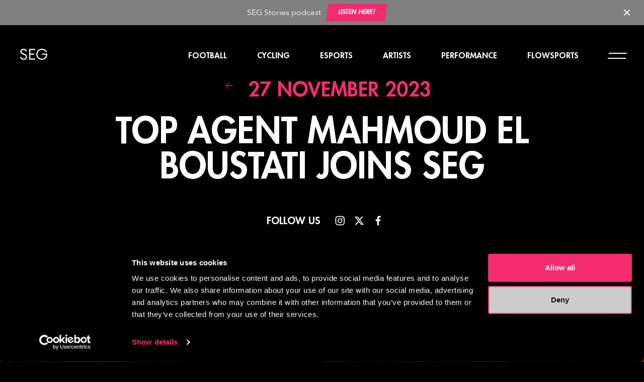

--- FILE ---
content_type: application/javascript; charset=UTF-8
request_url: https://seginternational.com/_nuxt/d9ae8cf.js
body_size: -293
content:
(window.webpackJsonp=window.webpackJsonp||[]).push([[63],{656:function(e,t,n){var content=n(767);content.__esModule&&(content=content.default),"string"==typeof content&&(content=[[e.i,content,""]]),content.locals&&(e.exports=content.locals);(0,n(26).default)("0c87a570",content,!0,{sourceMap:!1})},766:function(e,t,n){"use strict";n(656)},767:function(e,t,n){var c=n(25)((function(i){return i[1]}));c.push([e.i,".fade-enter-active,.fade-leave-active{transition:opacity .5s cubic-bezier(.445,.05,.55,.95)}.fade-fast-enter-active,.fade-fast-leave-active{transition:opacity .2s cubic-bezier(.445,.05,.55,.95)}.fade-enter,.fade-fast-enter,.fade-fast-leave-to,.fade-leave-to{opacity:0}.fade-height-enter-active,.fade-height-leave-active{transition:all .7s cubic-bezier(.445,.05,.55,.95)}.fade-height-enter,.fade-height-leave-to{max-height:0;opacity:0}",""]),c.locals={},e.exports=c},832:function(e,t,n){"use strict";n.r(t);var c={name:"highlights",fetch:function(e){e.params;(0,e.redirect)("/news")}},o=(n(766),n(4)),component=Object(o.a)(c,(function(){return(0,this._self._c)("div",{staticClass:"highlights"})}),[],!1,null,null,null);t.default=component.exports}}]);

--- FILE ---
content_type: application/javascript; charset=UTF-8
request_url: https://seginternational.com/_nuxt/feb55f8.js
body_size: 61062
content:
/*! For license information please see LICENSES */
(window.webpackJsonp=window.webpackJsonp||[]).push([[80],{0:function(t,e,n){"use strict";function r(t){if(void 0===t)throw new ReferenceError("this hasn't been initialised - super() hasn't been called");return t}function o(t,e){t.prototype=Object.create(e.prototype),t.prototype.constructor=t,t.__proto__=e}n.d(e,"c",(function(){return Ze})),n.d(e,"d",(function(){return Ta})),n.d(e,"C",(function(){return Na})),n.d(e,"a",(function(){return La})),n.d(e,"b",(function(){return za})),n.d(e,"f",(function(){return la})),n.d(e,"e",(function(){return Ke})),n.d(e,"B",(function(){return le})),n.d(e,"m",(function(){return kt})),n.d(e,"r",(function(){return Z})),n.d(e,"s",(function(){return Q})),n.d(e,"o",(function(){return z})),n.d(e,"p",(function(){return U})),n.d(e,"w",(function(){return ga})),n.d(e,"v",(function(){return tt})),n.d(e,"k",(function(){return jt})),n.d(e,"z",(function(){return Oa})),n.d(e,"i",(function(){return Ne})),n.d(e,"x",(function(){return xe})),n.d(e,"g",(function(){return ra})),n.d(e,"u",(function(){return gt})),n.d(e,"A",(function(){return Le})),n.d(e,"j",(function(){return E})),n.d(e,"y",(function(){return At})),n.d(e,"q",(function(){return st})),n.d(e,"n",(function(){return ya})),n.d(e,"l",(function(){return Tt})),n.d(e,"h",(function(){return Ie})),n.d(e,"t",(function(){return Et}));var d,l,c,f,h,y,m,v,_,w,x,O,T,k,j,A,M,E={autoSleep:120,force3D:"auto",nullTargetWarn:1,units:{lineHeight:""}},S={duration:.5,overwrite:!1,delay:0},D=1e8,C=1e-8,F=2*Math.PI,P=F/4,I=0,R=Math.sqrt,N=Math.cos,L=Math.sin,z=function(t){return"string"==typeof t},$=function(t){return"function"==typeof t},B=function(t){return"number"==typeof t},U=function(t){return void 0===t},W=function(t){return"object"==typeof t},H=function(t){return!1!==t},V=function(){return"undefined"!=typeof window},Y=function(t){return $(t)||z(t)},X="function"==typeof ArrayBuffer&&ArrayBuffer.isView||function(){},G=Array.isArray,J=/(?:-?\.?\d|\.)+/gi,Z=/[-+=.]*\d+[.e\-+]*\d*[e\-+]*\d*/g,Q=/[-+=.]*\d+[.e-]*\d*[a-z%]*/g,K=/[-+=.]*\d+\.?\d*(?:e-|e\+)?\d*/gi,tt=/[+-]=-?[.\d]+/,et=/[^,'"\[\]\s]+/gi,at=/^[+\-=e\s\d]*\d+[.\d]*([a-z]*|%)\s*$/i,nt={},it={},ot=function(t){return(it=Rt(t,nt))&&Na},st=function(t,e){return console.warn("Invalid property",t,"set to",e,"Missing plugin? gsap.registerPlugin()")},ut=function(t,e){return!e&&console.warn(t)},lt=function(t,e){return t&&(nt[t]=e)&&it&&(it[t]=e)||nt},ct=function(){return 0},ft={suppressEvents:!0,isStart:!0,kill:!1},ht={suppressEvents:!0,kill:!1},pt={suppressEvents:!0},yt={},mt=[],vt={},gt={},_t={},bt=30,wt=[],xt="",Ot=function(t){var e,i,n=t[0];if(W(n)||$(n)||(t=[t]),!(e=(n._gsap||{}).harness)){for(i=wt.length;i--&&!wt[i].targetTest(n););e=wt[i]}for(i=t.length;i--;)t[i]&&(t[i]._gsap||(t[i]._gsap=new Ze(t[i],e)))||t.splice(i,1);return t},Tt=function(t){return t._gsap||Ot(pe(t))[0]._gsap},kt=function(t,e,n){return(n=t[e])&&$(n)?t[e]():U(n)&&t.getAttribute&&t.getAttribute(e)||n},jt=function(t,e){return(t=t.split(",")).forEach(e)||t},At=function(t){return Math.round(1e5*t)/1e5||0},Mt=function(t){return Math.round(1e7*t)/1e7||0},Et=function(t,e){var n=e.charAt(0),r=parseFloat(e.substr(2));return t=parseFloat(t),"+"===n?t+r:"-"===n?t-r:"*"===n?t*r:t/r},St=function(t,e){for(var n=e.length,i=0;t.indexOf(e[i])<0&&++i<n;);return i<n},Dt=function(){var i,t,e=mt.length,a=mt.slice(0);for(vt={},mt.length=0,i=0;i<e;i++)(t=a[i])&&t._lazy&&(t.render(t._lazy[0],t._lazy[1],!0)._lazy=0)},Ct=function(t,time,e,n){mt.length&&!l&&Dt(),t.render(time,e,n||l&&time<0&&(t._initted||t._startAt)),mt.length&&!l&&Dt()},Ft=function(t){var e=parseFloat(t);return(e||0===e)&&(t+"").match(et).length<2?e:z(t)?t.trim():t},Pt=function(p){return p},It=function(t,e){for(var p in e)p in t||(t[p]=e[p]);return t},Rt=function(base,t){for(var p in t)base[p]=t[p];return base},Nt=function t(base,e){for(var p in e)"__proto__"!==p&&"constructor"!==p&&"prototype"!==p&&(base[p]=W(e[p])?t(base[p]||(base[p]={}),e[p]):e[p]);return base},Lt=function(t,e){var p,n={};for(p in t)p in e||(n[p]=t[p]);return n},zt=function(t){var e,n=t.parent||f,r=t.keyframes?(e=G(t.keyframes),function(t,n){for(var p in n)p in t||"duration"===p&&e||"ease"===p||(t[p]=n[p])}):It;if(H(t.inherit))for(;n;)r(t,n.vars.defaults),n=n.parent||n._dp;return t},qt=function(t,e,n,r,o){void 0===n&&(n="_first"),void 0===r&&(r="_last");var d,l=t[r];if(o)for(d=e[o];l&&l[o]>d;)l=l._prev;return l?(e._next=l._next,l._next=e):(e._next=t[n],t[n]=e),e._next?e._next._prev=e:t[r]=e,e._prev=l,e.parent=e._dp=t,e},$t=function(t,e,n,r){void 0===n&&(n="_first"),void 0===r&&(r="_last");var o=e._prev,d=e._next;o?o._next=d:t[n]===e&&(t[n]=d),d?d._prev=o:t[r]===e&&(t[r]=o),e._next=e._prev=e.parent=null},Bt=function(t,e){t.parent&&(!e||t.parent.autoRemoveChildren)&&t.parent.remove&&t.parent.remove(t),t._act=0},Ut=function(t,e){if(t&&(!e||e._end>t._dur||e._start<0))for(var a=t;a;)a._dirty=1,a=a.parent;return t},Wt=function(t,e,n,r){return t._startAt&&(l?t._startAt.revert(ht):t.vars.immediateRender&&!t.vars.autoRevert||t._startAt.render(e,!0,r))},Ht=function t(e){return!e||e._ts&&t(e.parent)},Vt=function(t){return t._repeat?Yt(t._tTime,t=t.duration()+t._rDelay)*t:0},Yt=function(t,e){var n=Math.floor(t=Mt(t/e));return t&&n===t?n-1:n},Xt=function(t,e){return(t-e._start)*e._ts+(e._ts>=0?0:e._dirty?e.totalDuration():e._tDur)},Gt=function(t){return t._end=Mt(t._start+(t._tDur/Math.abs(t._ts||t._rts||C)||0))},Jt=function(t,e){var n=t._dp;return n&&n.smoothChildTiming&&t._ts&&(t._start=Mt(n._time-(t._ts>0?e/t._ts:((t._dirty?t.totalDuration():t._tDur)-e)/-t._ts)),Gt(t),n._dirty||Ut(n,t)),t},Zt=function(t,e){var n;if((e._time||!e._dur&&e._initted||e._start<t._time&&(e._dur||!e.add))&&(n=Xt(t.rawTime(),e),(!e._dur||de(0,e.totalDuration(),n)-e._tTime>C)&&e.render(n,!0)),Ut(t,e)._dp&&t._initted&&t._time>=t._dur&&t._ts){if(t._dur<t.duration())for(n=t;n._dp;)n.rawTime()>=0&&n.totalTime(n._tTime),n=n._dp;t._zTime=-1e-8}},Qt=function(t,e,n,r){return e.parent&&Bt(e),e._start=Mt((B(n)?n:n||t!==f?oe(t,n,e):t._time)+e._delay),e._end=Mt(e._start+(e.totalDuration()/Math.abs(e.timeScale())||0)),qt(t,e,"_first","_last",t._sort?"_start":0),ae(e)||(t._recent=e),r||Zt(t,e),t._ts<0&&Jt(t,t._tTime),t},Kt=function(t,e){return(nt.ScrollTrigger||st("scrollTrigger",e))&&nt.ScrollTrigger.create(e,t)},te=function(t,time,e,n,r){return ia(t,time,r),t._initted?!e&&t._pt&&!l&&(t._dur&&!1!==t.vars.lazy||!t._dur&&t.vars.lazy)&&_!==Le.frame?(mt.push(t),t._lazy=[r,n],1):void 0:1},ee=function t(e){var n=e.parent;return n&&n._ts&&n._initted&&!n._lock&&(n.rawTime()<0||t(n))},ae=function(t){var data=t.data;return"isFromStart"===data||"isStart"===data},ne=function(t,e,n,r){var o=t._repeat,d=Mt(e)||0,l=t._tTime/t._tDur;return l&&!r&&(t._time*=d/t._dur),t._dur=d,t._tDur=o?o<0?1e10:Mt(d*(o+1)+t._rDelay*o):d,l>0&&!r&&Jt(t,t._tTime=t._tDur*l),t.parent&&Gt(t),n||Ut(t.parent,t),t},re=function(t){return t instanceof Ke?Ut(t):ne(t,t._dur)},ie={_start:0,endTime:ct,totalDuration:ct},oe=function t(e,n,r){var i,o,d,l=e.labels,c=e._recent||ie,f=e.duration()>=D?c.endTime(!1):e._dur;return z(n)&&(isNaN(n)||n in l)?(o=n.charAt(0),d="%"===n.substr(-1),i=n.indexOf("="),"<"===o||">"===o?(i>=0&&(n=n.replace(/=/,"")),("<"===o?c._start:c.endTime(c._repeat>=0))+(parseFloat(n.substr(1))||0)*(d?(i<0?c:r).totalDuration()/100:1)):i<0?(n in l||(l[n]=f),l[n]):(o=parseFloat(n.charAt(i-1)+n.substr(i+1)),d&&r&&(o=o/100*(G(r)?r[0]:r).totalDuration()),i>1?t(e,n.substr(0,i-1),r)+o:f+o)):null==n?f:+n},se=function(t,e,n){var r,o,d=B(e[1]),l=(d?2:1)+(t<2?0:1),c=e[l];if(d&&(c.duration=e[1]),c.parent=n,t){for(r=c,o=n;o&&!("immediateRender"in r);)r=o.vars.defaults||{},o=H(o.vars.inherit)&&o.parent;c.immediateRender=H(r.immediateRender),t<2?c.runBackwards=1:c.startAt=e[l-1]}return new la(e[0],c,e[l+1])},ue=function(t,e){return t||0===t?e(t):e},de=function(t,e,n){return n<t?t:n>e?e:n},le=function(t,e){return z(t)&&(e=at.exec(t))?e[1]:""},ce=[].slice,fe=function(t,e){return t&&W(t)&&"length"in t&&(!e&&!t.length||t.length-1 in t&&W(t[0]))&&!t.nodeType&&t!==h},he=function(t,e,n){return void 0===n&&(n=[]),t.forEach((function(t){var r;return z(t)&&!e||fe(t,1)?(r=n).push.apply(r,pe(t)):n.push(t)}))||n},pe=function(t,e,n){return c&&!e&&c.selector?c.selector(t):!z(t)||n||!y&&ze()?G(t)?he(t,n):fe(t)?ce.call(t,0):t?[t]:[]:ce.call((e||m).querySelectorAll(t),0)},ye=function(t){return t=pe(t)[0]||ut("Invalid scope")||{},function(e){var n=t.current||t.nativeElement||t;return pe(e,n.querySelectorAll?n:n===t?ut("Invalid scope")||m.createElement("div"):t)}},me=function(a){return a.sort((function(){return.5-Math.random()}))},ve=function(t){if($(t))return t;var e=W(t)?t:{each:t},n=Ve(e.ease),r=e.from||0,base=parseFloat(e.base)||0,o={},d=r>0&&r<1,l=isNaN(r)||d,c=e.axis,f=r,h=r;return z(r)?f=h={center:.5,edges:.5,end:1}[r]||0:!d&&l&&(f=r[0],h=r[1]),function(i,t,a){var d,y,m,v,_,w,x,O,T,k=(a||e).length,j=o[k];if(!j){if(!(T="auto"===e.grid?0:(e.grid||[1,D])[1])){for(x=-D;x<(x=a[T++].getBoundingClientRect().left)&&T<k;);T<k&&T--}for(j=o[k]=[],d=l?Math.min(T,k)*f-.5:r%T,y=T===D?0:l?k*h/T-.5:r/T|0,x=0,O=D,w=0;w<k;w++)m=w%T-d,v=y-(w/T|0),j[w]=_=c?Math.abs("y"===c?v:m):R(m*m+v*v),_>x&&(x=_),_<O&&(O=_);"random"===r&&me(j),j.max=x-O,j.min=O,j.v=k=(parseFloat(e.amount)||parseFloat(e.each)*(T>k?k-1:c?"y"===c?k/T:T:Math.max(T,k/T))||0)*("edges"===r?-1:1),j.b=k<0?base-k:base,j.u=le(e.amount||e.each)||0,n=n&&k<0?We(n):n}return k=(j[i]-j.min)/j.max||0,Mt(j.b+(n?n(k):k)*j.v)+j.u}},ge=function(t){var p=Math.pow(10,((t+"").split(".")[1]||"").length);return function(e){var n=Mt(Math.round(parseFloat(e)/t)*t*p);return(n-n%1)/p+(B(e)?0:le(e))}},_e=function(t,e){var n,r,o=G(t);return!o&&W(t)&&(n=o=t.radius||D,t.values?(t=pe(t.values),(r=!B(t[0]))&&(n*=n)):t=ge(t.increment)),ue(e,o?$(t)?function(e){return r=t(e),Math.abs(r-e)<=n?r:e}:function(e){for(var o,d,l=parseFloat(r?e.x:e),c=parseFloat(r?e.y:0),f=D,h=0,i=t.length;i--;)(o=r?(o=t[i].x-l)*o+(d=t[i].y-c)*d:Math.abs(t[i]-l))<f&&(f=o,h=i);return h=!n||f<=n?t[h]:e,r||h===e||B(e)?h:h+le(e)}:ge(t))},be=function(t,e,n,r){return ue(G(t)?!e:!0===n?!!(n=0):!r,(function(){return G(t)?t[~~(Math.random()*t.length)]:(n=n||1e-5)&&(r=n<1?Math.pow(10,(n+"").length-2):1)&&Math.floor(Math.round((t-n/2+Math.random()*(e-t+.99*n))/n)*n*r)/r}))},we=function(a,t,e){return ue(e,(function(e){return a[~~t(e)]}))},xe=function(t){for(var i,e,n,r,o=0,s="";~(i=t.indexOf("random(",o));)n=t.indexOf(")",i),r="["===t.charAt(i+7),e=t.substr(i+7,n-i-7).match(r?et:J),s+=t.substr(o,i-o)+be(r?e:+e[0],r?0:+e[1],+e[2]||1e-5),o=n+1;return s+t.substr(o,t.length-o)},Oe=function(t,e,n,r,o){var d=e-t,l=r-n;return ue(o,(function(e){return n+((e-t)/d*l||0)}))},Te=function(t,e,n){var p,r,label,o=t.labels,d=D;for(p in o)(r=o[p]-e)<0==!!n&&r&&d>(r=Math.abs(r))&&(label=p,d=r);return label},ke=function(t,e,n){var r,o,d,l=t.vars,f=l[e],h=c,y=t._ctx;if(f)return r=l[e+"Params"],o=l.callbackScope||t,n&&mt.length&&Dt(),y&&(c=y),d=r?f.apply(o,r):f.call(o),c=h,d},je=function(t){return Bt(t),t.scrollTrigger&&t.scrollTrigger.kill(!!l),t.progress()<1&&ke(t,"onInterrupt"),t},Ae=[],Me=function(t){if(t)if(t=!t.name&&t.default||t,V()||t.headless){var e=t.name,n=$(t),r=e&&!n&&t.init?function(){this._props=[]}:t,o={init:ct,render:_a,add:na,kill:wa,modifier:ba,rawVars:0},d={targetTest:0,get:0,getSetter:ya,aliases:{},register:0};if(ze(),t!==r){if(gt[e])return;It(r,It(Lt(t,o),d)),Rt(r.prototype,Rt(o,Lt(t,d))),gt[r.prop=e]=r,t.targetTest&&(wt.push(r),yt[e]=1),e=("css"===e?"CSS":e.charAt(0).toUpperCase()+e.substr(1))+"Plugin"}lt(e,r),t.register&&t.register(Na,r,Ta)}else Ae.push(t)},Ee=255,Se={aqua:[0,Ee,Ee],lime:[0,Ee,0],silver:[192,192,192],black:[0,0,0],maroon:[128,0,0],teal:[0,128,128],blue:[0,0,Ee],navy:[0,0,128],white:[Ee,Ee,Ee],olive:[128,128,0],yellow:[Ee,Ee,0],orange:[Ee,165,0],gray:[128,128,128],purple:[128,0,128],green:[0,128,0],red:[Ee,0,0],pink:[Ee,192,203],cyan:[0,Ee,Ee],transparent:[Ee,Ee,Ee,0]},De=function(t,e,n){return(6*(t+=t<0?1:t>1?-1:0)<1?e+(n-e)*t*6:t<.5?n:3*t<2?e+(n-e)*(2/3-t)*6:e)*Ee+.5|0},Ce=function(t,e,n){var r,g,b,o,s,d,l,c,f,h,a=t?B(t)?[t>>16,t>>8&Ee,t&Ee]:0:Se.black;if(!a){if(","===t.substr(-1)&&(t=t.substr(0,t.length-1)),Se[t])a=Se[t];else if("#"===t.charAt(0)){if(t.length<6&&(r=t.charAt(1),g=t.charAt(2),b=t.charAt(3),t="#"+r+r+g+g+b+b+(5===t.length?t.charAt(4)+t.charAt(4):"")),9===t.length)return[(a=parseInt(t.substr(1,6),16))>>16,a>>8&Ee,a&Ee,parseInt(t.substr(7),16)/255];a=[(t=parseInt(t.substr(1),16))>>16,t>>8&Ee,t&Ee]}else if("hsl"===t.substr(0,3))if(a=h=t.match(J),e){if(~t.indexOf("="))return a=t.match(Z),n&&a.length<4&&(a[3]=1),a}else o=+a[0]%360/360,s=+a[1]/100,r=2*(d=+a[2]/100)-(g=d<=.5?d*(s+1):d+s-d*s),a.length>3&&(a[3]*=1),a[0]=De(o+1/3,r,g),a[1]=De(o,r,g),a[2]=De(o-1/3,r,g);else a=t.match(J)||Se.transparent;a=a.map(Number)}return e&&!h&&(r=a[0]/Ee,g=a[1]/Ee,b=a[2]/Ee,d=((l=Math.max(r,g,b))+(c=Math.min(r,g,b)))/2,l===c?o=s=0:(f=l-c,s=d>.5?f/(2-l-c):f/(l+c),o=l===r?(g-b)/f+(g<b?6:0):l===g?(b-r)/f+2:(r-g)/f+4,o*=60),a[0]=~~(o+.5),a[1]=~~(100*s+.5),a[2]=~~(100*d+.5)),n&&a.length<4&&(a[3]=1),a},Fe=function(t){var e=[],n=[],i=-1;return t.split(Ie).forEach((function(t){var a=t.match(Q)||[];e.push.apply(e,a),n.push(i+=a.length+1)})),e.c=n,e},Pe=function(s,t,e){var n,r,o,d,l="",c=(s+l).match(Ie),f=t?"hsla(":"rgba(",i=0;if(!c)return s;if(c=c.map((function(e){return(e=Ce(e,t,1))&&f+(t?e[0]+","+e[1]+"%,"+e[2]+"%,"+e[3]:e.join(","))+")"})),e&&(o=Fe(s),(n=e.c).join(l)!==o.c.join(l)))for(d=(r=s.replace(Ie,"1").split(Q)).length-1;i<d;i++)l+=r[i]+(~n.indexOf(i)?c.shift()||f+"0,0,0,0)":(o.length?o:c.length?c:e).shift());if(!r)for(d=(r=s.split(Ie)).length-1;i<d;i++)l+=r[i]+c[i];return l+r[d]},Ie=function(){var p,s="(?:\\b(?:(?:rgb|rgba|hsl|hsla)\\(.+?\\))|\\B#(?:[0-9a-f]{3,4}){1,2}\\b";for(p in Se)s+="|"+p+"\\b";return new RegExp(s+")","gi")}(),Re=/hsl[a]?\(/,Ne=function(a){var t,e=a.join(" ");if(Ie.lastIndex=0,Ie.test(e))return t=Re.test(e),a[1]=Pe(a[1],t),a[0]=Pe(a[0],t,Fe(a[1])),!0},Le=function(){var t,e,n,r,o,d,l=Date.now,c=500,f=33,_=l(),w=_,O=1e3/240,T=O,k=[],j=function n(h){var y,m,time,v,x=l()-w,j=!0===h;if((x>c||x<0)&&(_+=x-f),((y=(time=(w+=x)-_)-T)>0||j)&&(v=++r.frame,o=time-1e3*r.time,r.time=time/=1e3,T+=y+(y>=O?4:O-y),m=1),j||(t=e(n)),m)for(d=0;d<k.length;d++)k[d](time,o,v,h)};return r={time:0,frame:0,tick:function(){j(!0)},deltaRatio:function(t){return o/(1e3/(t||60))},wake:function(){v&&(!y&&V()&&(h=y=window,m=h.document||{},nt.gsap=Na,(h.gsapVersions||(h.gsapVersions=[])).push(Na.version),ot(it||h.GreenSockGlobals||!h.gsap&&h||{}),Ae.forEach(Me)),n="undefined"!=typeof requestAnimationFrame&&requestAnimationFrame,t&&r.sleep(),e=n||function(t){return setTimeout(t,T-1e3*r.time+1|0)},x=1,j(2))},sleep:function(){(n?cancelAnimationFrame:clearTimeout)(t),x=0,e=ct},lagSmoothing:function(t,e){c=t||1/0,f=Math.min(e||33,c)},fps:function(t){O=1e3/(t||240),T=1e3*r.time+O},add:function(t,e,n){var o=e?function(e,n,d,l){t(e,n,d,l),r.remove(o)}:t;return r.remove(t),k[n?"unshift":"push"](o),ze(),o},remove:function(t,i){~(i=k.indexOf(t))&&k.splice(i,1)&&d>=i&&d--},_listeners:k}}(),ze=function(){return!x&&Le.wake()},qe={},$e=/^[\d.\-M][\d.\-,\s]/,Be=/["']/g,Ue=function(t){for(var e,n,r,o={},d=t.substr(1,t.length-3).split(":"),l=d[0],i=1,c=d.length;i<c;i++)n=d[i],e=i!==c-1?n.lastIndexOf(","):n.length,r=n.substr(0,e),o[l]=isNaN(r)?r.replace(Be,"").trim():+r,l=n.substr(e+1).trim();return o},We=function(t){return function(p){return 1-t(1-p)}},He=function t(e,n){for(var r,o=e._first;o;)o instanceof Ke?t(o,n):!o.vars.yoyoEase||o._yoyo&&o._repeat||o._yoyo===n||(o.timeline?t(o.timeline,n):(r=o._ease,o._ease=o._yEase,o._yEase=r,o._yoyo=n)),o=o._next},Ve=function(t,e){return t&&($(t)?t:qe[t]||function(t){var e,n,r,o,d=(t+"").split("("),l=qe[d[0]];return l&&d.length>1&&l.config?l.config.apply(null,~t.indexOf("{")?[Ue(d[1])]:(e=t,n=e.indexOf("(")+1,r=e.indexOf(")"),o=e.indexOf("(",n),e.substring(n,~o&&o<r?e.indexOf(")",r+1):r)).split(",").map(Ft)):qe._CE&&$e.test(t)?qe._CE("",t):l}(t))||e},Ye=function(t,e,n,r){void 0===n&&(n=function(p){return 1-e(1-p)}),void 0===r&&(r=function(p){return p<.5?e(2*p)/2:1-e(2*(1-p))/2});var o,d={easeIn:e,easeOut:n,easeInOut:r};return jt(t,(function(t){for(var p in qe[t]=nt[t]=d,qe[o=t.toLowerCase()]=n,d)qe[o+("easeIn"===p?".in":"easeOut"===p?".out":".inOut")]=qe[t+"."+p]=d[p]})),d},Xe=function(t){return function(p){return p<.5?(1-t(1-2*p))/2:.5+t(2*(p-.5))/2}},Ge=function t(e,n,r){var o=n>=1?n:1,d=(r||(e?.3:.45))/(n<1?n:1),l=d/F*(Math.asin(1/o)||0),c=function(p){return 1===p?1:o*Math.pow(2,-10*p)*L((p-l)*d)+1},f="out"===e?c:"in"===e?function(p){return 1-c(1-p)}:Xe(c);return d=F/d,f.config=function(n,r){return t(e,n,r)},f},Je=function t(e,n){void 0===n&&(n=1.70158);var r=function(p){return p?--p*p*((n+1)*p+n)+1:0},o="out"===e?r:"in"===e?function(p){return 1-r(1-p)}:Xe(r);return o.config=function(n){return t(e,n)},o};jt("Linear,Quad,Cubic,Quart,Quint,Strong",(function(t,i){var e=i<5?i+1:i;Ye(t+",Power"+(e-1),i?function(p){return Math.pow(p,e)}:function(p){return p},(function(p){return 1-Math.pow(1-p,e)}),(function(p){return p<.5?Math.pow(2*p,e)/2:1-Math.pow(2*(1-p),e)/2}))})),qe.Linear.easeNone=qe.none=qe.Linear.easeIn,Ye("Elastic",Ge("in"),Ge("out"),Ge()),O=7.5625,j=2*(k=1/(T=2.75)),A=2.5*k,Ye("Bounce",(function(p){return 1-M(1-p)}),M=function(p){return p<k?O*p*p:p<j?O*Math.pow(p-1.5/T,2)+.75:p<A?O*(p-=2.25/T)*p+.9375:O*Math.pow(p-2.625/T,2)+.984375}),Ye("Expo",(function(p){return Math.pow(2,10*(p-1))*p+p*p*p*p*p*p*(1-p)})),Ye("Circ",(function(p){return-(R(1-p*p)-1)})),Ye("Sine",(function(p){return 1===p?1:1-N(p*P)})),Ye("Back",Je("in"),Je("out"),Je()),qe.SteppedEase=qe.steps=nt.SteppedEase={config:function(t,e){void 0===t&&(t=1);var n=1/t,r=t+(e?0:1),o=e?1:0;return function(p){return((r*de(0,.99999999,p)|0)+o)*n}}},S.ease=qe["quad.out"],jt("onComplete,onUpdate,onStart,onRepeat,onReverseComplete,onInterrupt",(function(t){return xt+=t+","+t+"Params,"}));var Ze=function(t,e){this.id=I++,t._gsap=this,this.target=t,this.harness=e,this.get=e?e.get:kt,this.set=e?e.getSetter:ya},Qe=function(){function t(t){this.vars=t,this._delay=+t.delay||0,(this._repeat=t.repeat===1/0?-2:t.repeat||0)&&(this._rDelay=t.repeatDelay||0,this._yoyo=!!t.yoyo||!!t.yoyoEase),this._ts=1,ne(this,+t.duration,1,1),this.data=t.data,c&&(this._ctx=c,c.data.push(this)),x||Le.wake()}var e=t.prototype;return e.delay=function(t){return t||0===t?(this.parent&&this.parent.smoothChildTiming&&this.startTime(this._start+t-this._delay),this._delay=t,this):this._delay},e.duration=function(t){return arguments.length?this.totalDuration(this._repeat>0?t+(t+this._rDelay)*this._repeat:t):this.totalDuration()&&this._dur},e.totalDuration=function(t){return arguments.length?(this._dirty=0,ne(this,this._repeat<0?t:(t-this._repeat*this._rDelay)/(this._repeat+1))):this._tDur},e.totalTime=function(t,e){if(ze(),!arguments.length)return this._tTime;var n=this._dp;if(n&&n.smoothChildTiming&&this._ts){for(Jt(this,t),!n._dp||n.parent||Zt(n,this);n&&n.parent;)n.parent._time!==n._start+(n._ts>=0?n._tTime/n._ts:(n.totalDuration()-n._tTime)/-n._ts)&&n.totalTime(n._tTime,!0),n=n.parent;!this.parent&&this._dp.autoRemoveChildren&&(this._ts>0&&t<this._tDur||this._ts<0&&t>0||!this._tDur&&!t)&&Qt(this._dp,this,this._start-this._delay)}return(this._tTime!==t||!this._dur&&!e||this._initted&&Math.abs(this._zTime)===C||!t&&!this._initted&&(this.add||this._ptLookup))&&(this._ts||(this._pTime=t),Ct(this,t,e)),this},e.time=function(t,e){return arguments.length?this.totalTime(Math.min(this.totalDuration(),t+Vt(this))%(this._dur+this._rDelay)||(t?this._dur:0),e):this._time},e.totalProgress=function(t,e){return arguments.length?this.totalTime(this.totalDuration()*t,e):this.totalDuration()?Math.min(1,this._tTime/this._tDur):this.rawTime()>=0&&this._initted?1:0},e.progress=function(t,e){return arguments.length?this.totalTime(this.duration()*(!this._yoyo||1&this.iteration()?t:1-t)+Vt(this),e):this.duration()?Math.min(1,this._time/this._dur):this.rawTime()>0?1:0},e.iteration=function(t,e){var n=this.duration()+this._rDelay;return arguments.length?this.totalTime(this._time+(t-1)*n,e):this._repeat?Yt(this._tTime,n)+1:1},e.timeScale=function(t,e){if(!arguments.length)return-1e-8===this._rts?0:this._rts;if(this._rts===t)return this;var n=this.parent&&this._ts?Xt(this.parent._time,this):this._tTime;return this._rts=+t||0,this._ts=this._ps||-1e-8===t?0:this._rts,this.totalTime(de(-Math.abs(this._delay),this._tDur,n),!1!==e),Gt(this),function(t){for(var e=t.parent;e&&e.parent;)e._dirty=1,e.totalDuration(),e=e.parent;return t}(this)},e.paused=function(t){return arguments.length?(this._ps!==t&&(this._ps=t,t?(this._pTime=this._tTime||Math.max(-this._delay,this.rawTime()),this._ts=this._act=0):(ze(),this._ts=this._rts,this.totalTime(this.parent&&!this.parent.smoothChildTiming?this.rawTime():this._tTime||this._pTime,1===this.progress()&&Math.abs(this._zTime)!==C&&(this._tTime-=C)))),this):this._ps},e.startTime=function(t){if(arguments.length){this._start=t;var e=this.parent||this._dp;return e&&(e._sort||!this.parent)&&Qt(e,this,t-this._delay),this}return this._start},e.endTime=function(t){return this._start+(H(t)?this.totalDuration():this.duration())/Math.abs(this._ts||1)},e.rawTime=function(t){var e=this.parent||this._dp;return e?t&&(!this._ts||this._repeat&&this._time&&this.totalProgress()<1)?this._tTime%(this._dur+this._rDelay):this._ts?Xt(e.rawTime(t),this):this._tTime:this._tTime},e.revert=function(t){void 0===t&&(t=pt);var e=l;return l=t,(this._initted||this._startAt)&&(this.timeline&&this.timeline.revert(t),this.totalTime(-.01,t.suppressEvents)),"nested"!==this.data&&!1!==t.kill&&this.kill(),l=e,this},e.globalTime=function(t){for(var e=this,time=arguments.length?t:e.rawTime();e;)time=e._start+time/(Math.abs(e._ts)||1),e=e._dp;return!this.parent&&this._sat?this._sat.globalTime(t):time},e.repeat=function(t){return arguments.length?(this._repeat=t===1/0?-2:t,re(this)):-2===this._repeat?1/0:this._repeat},e.repeatDelay=function(t){if(arguments.length){var time=this._time;return this._rDelay=t,re(this),time?this.time(time):this}return this._rDelay},e.yoyo=function(t){return arguments.length?(this._yoyo=t,this):this._yoyo},e.seek=function(t,e){return this.totalTime(oe(this,t),H(e))},e.restart=function(t,e){return this.play().totalTime(t?-this._delay:0,H(e)),this._dur||(this._zTime=-1e-8),this},e.play=function(t,e){return null!=t&&this.seek(t,e),this.reversed(!1).paused(!1)},e.reverse=function(t,e){return null!=t&&this.seek(t||this.totalDuration(),e),this.reversed(!0).paused(!1)},e.pause=function(t,e){return null!=t&&this.seek(t,e),this.paused(!0)},e.resume=function(){return this.paused(!1)},e.reversed=function(t){return arguments.length?(!!t!==this.reversed()&&this.timeScale(-this._rts||(t?-1e-8:0)),this):this._rts<0},e.invalidate=function(){return this._initted=this._act=0,this._zTime=-1e-8,this},e.isActive=function(){var t,e=this.parent||this._dp,n=this._start;return!(e&&!(this._ts&&this._initted&&e.isActive()&&(t=e.rawTime(!0))>=n&&t<this.endTime(!0)-C))},e.eventCallback=function(t,e,n){var r=this.vars;return arguments.length>1?(e?(r[t]=e,n&&(r[t+"Params"]=n),"onUpdate"===t&&(this._onUpdate=e)):delete r[t],this):r[t]},e.then=function(t){var e=this;return new Promise((function(n){var r=$(t)?t:Pt,o=function(){var t=e.then;e.then=null,$(r)&&(r=r(e))&&(r.then||r===e)&&(e.then=t),n(r),e.then=t};e._initted&&1===e.totalProgress()&&e._ts>=0||!e._tTime&&e._ts<0?o():e._prom=o}))},e.kill=function(){je(this)},t}();It(Qe.prototype,{_time:0,_start:0,_end:0,_tTime:0,_tDur:0,_dirty:0,_repeat:0,_yoyo:!1,parent:null,_initted:!1,_rDelay:0,_ts:1,_dp:0,ratio:0,_zTime:-1e-8,_prom:0,_ps:!1,_rts:1});var Ke=function(t){function e(e,n){var o;return void 0===e&&(e={}),(o=t.call(this,e)||this).labels={},o.smoothChildTiming=!!e.smoothChildTiming,o.autoRemoveChildren=!!e.autoRemoveChildren,o._sort=H(e.sortChildren),f&&Qt(e.parent||f,r(o),n),e.reversed&&o.reverse(),e.paused&&o.paused(!0),e.scrollTrigger&&Kt(r(o),e.scrollTrigger),o}o(e,t);var n=e.prototype;return n.to=function(t,e,n){return se(0,arguments,this),this},n.from=function(t,e,n){return se(1,arguments,this),this},n.fromTo=function(t,e,n,r){return se(2,arguments,this),this},n.set=function(t,e,n){return e.duration=0,e.parent=this,zt(e).repeatDelay||(e.repeat=0),e.immediateRender=!!e.immediateRender,new la(t,e,oe(this,n),1),this},n.call=function(t,e,n){return Qt(this,la.delayedCall(0,t,e),n)},n.staggerTo=function(t,e,n,r,o,d,l){return n.duration=e,n.stagger=n.stagger||r,n.onComplete=d,n.onCompleteParams=l,n.parent=this,new la(t,n,oe(this,o)),this},n.staggerFrom=function(t,e,n,r,o,d,l){return n.runBackwards=1,zt(n).immediateRender=H(n.immediateRender),this.staggerTo(t,e,n,r,o,d,l)},n.staggerFromTo=function(t,e,n,r,o,d,l,c){return r.startAt=n,zt(r).immediateRender=H(r.immediateRender),this.staggerTo(t,e,r,o,d,l,c)},n.render=function(t,e,n){var time,r,o,d,c,h,y,m,v,_,w,x,O=this._time,T=this._dirty?this.totalDuration():this._tDur,k=this._dur,j=t<=0?0:Mt(t),A=this._zTime<0!=t<0&&(this._initted||!k);if(this!==f&&j>T&&t>=0&&(j=T),j!==this._tTime||n||A){if(O!==this._time&&k&&(j+=this._time-O,t+=this._time-O),time=j,v=this._start,h=!(m=this._ts),A&&(k||(O=this._zTime),(t||!e)&&(this._zTime=t)),this._repeat){if(w=this._yoyo,c=k+this._rDelay,this._repeat<-1&&t<0)return this.totalTime(100*c+t,e,n);if(time=Mt(j%c),j===T?(d=this._repeat,time=k):((d=~~(_=Mt(j/c)))&&d===_&&(time=k,d--),time>k&&(time=k)),_=Yt(this._tTime,c),!O&&this._tTime&&_!==d&&this._tTime-_*c-this._dur<=0&&(_=d),w&&1&d&&(time=k-time,x=1),d!==_&&!this._lock){var M=w&&1&_,E=M===(w&&1&d);if(d<_&&(M=!M),O=M?0:j%k?k:j,this._lock=1,this.render(O||(x?0:Mt(d*c)),e,!k)._lock=0,this._tTime=j,!e&&this.parent&&ke(this,"onRepeat"),this.vars.repeatRefresh&&!x&&(this.invalidate()._lock=1),O&&O!==this._time||h!==!this._ts||this.vars.onRepeat&&!this.parent&&!this._act)return this;if(k=this._dur,T=this._tDur,E&&(this._lock=2,O=M?k:-1e-4,this.render(O,!0),this.vars.repeatRefresh&&!x&&this.invalidate()),this._lock=0,!this._ts&&!h)return this;He(this,x)}}if(this._hasPause&&!this._forcing&&this._lock<2&&(y=function(t,e,time){var n;if(time>e)for(n=t._first;n&&n._start<=time;){if("isPause"===n.data&&n._start>e)return n;n=n._next}else for(n=t._last;n&&n._start>=time;){if("isPause"===n.data&&n._start<e)return n;n=n._prev}}(this,Mt(O),Mt(time)),y&&(j-=time-(time=y._start))),this._tTime=j,this._time=time,this._act=!m,this._initted||(this._onUpdate=this.vars.onUpdate,this._initted=1,this._zTime=t,O=0),!O&&time&&!e&&!d&&(ke(this,"onStart"),this._tTime!==j))return this;if(time>=O&&t>=0)for(r=this._first;r;){if(o=r._next,(r._act||time>=r._start)&&r._ts&&y!==r){if(r.parent!==this)return this.render(t,e,n);if(r.render(r._ts>0?(time-r._start)*r._ts:(r._dirty?r.totalDuration():r._tDur)+(time-r._start)*r._ts,e,n),time!==this._time||!this._ts&&!h){y=0,o&&(j+=this._zTime=-1e-8);break}}r=o}else{r=this._last;for(var S=t<0?t:time;r;){if(o=r._prev,(r._act||S<=r._end)&&r._ts&&y!==r){if(r.parent!==this)return this.render(t,e,n);if(r.render(r._ts>0?(S-r._start)*r._ts:(r._dirty?r.totalDuration():r._tDur)+(S-r._start)*r._ts,e,n||l&&(r._initted||r._startAt)),time!==this._time||!this._ts&&!h){y=0,o&&(j+=this._zTime=S?-1e-8:C);break}}r=o}}if(y&&!e&&(this.pause(),y.render(time>=O?0:-1e-8)._zTime=time>=O?1:-1,this._ts))return this._start=v,Gt(this),this.render(t,e,n);this._onUpdate&&!e&&ke(this,"onUpdate",!0),(j===T&&this._tTime>=this.totalDuration()||!j&&O)&&(v!==this._start&&Math.abs(m)===Math.abs(this._ts)||this._lock||((t||!k)&&(j===T&&this._ts>0||!j&&this._ts<0)&&Bt(this,1),e||t<0&&!O||!j&&!O&&T||(ke(this,j===T&&t>=0?"onComplete":"onReverseComplete",!0),this._prom&&!(j<T&&this.timeScale()>0)&&this._prom())))}return this},n.add=function(t,e){var n=this;if(B(e)||(e=oe(this,e,t)),!(t instanceof Qe)){if(G(t))return t.forEach((function(t){return n.add(t,e)})),this;if(z(t))return this.addLabel(t,e);if(!$(t))return this;t=la.delayedCall(0,t)}return this!==t?Qt(this,t,e):this},n.getChildren=function(t,e,n,r){void 0===t&&(t=!0),void 0===e&&(e=!0),void 0===n&&(n=!0),void 0===r&&(r=-D);for(var a=[],o=this._first;o;)o._start>=r&&(o instanceof la?e&&a.push(o):(n&&a.push(o),t&&a.push.apply(a,o.getChildren(!0,e,n)))),o=o._next;return a},n.getById=function(t){for(var e=this.getChildren(1,1,1),i=e.length;i--;)if(e[i].vars.id===t)return e[i]},n.remove=function(t){return z(t)?this.removeLabel(t):$(t)?this.killTweensOf(t):(t.parent===this&&$t(this,t),t===this._recent&&(this._recent=this._last),Ut(this))},n.totalTime=function(e,n){return arguments.length?(this._forcing=1,!this._dp&&this._ts&&(this._start=Mt(Le.time-(this._ts>0?e/this._ts:(this.totalDuration()-e)/-this._ts))),t.prototype.totalTime.call(this,e,n),this._forcing=0,this):this._tTime},n.addLabel=function(label,t){return this.labels[label]=oe(this,t),this},n.removeLabel=function(label){return delete this.labels[label],this},n.addPause=function(t,e,n){var r=la.delayedCall(0,e||ct,n);return r.data="isPause",this._hasPause=1,Qt(this,r,oe(this,t))},n.removePause=function(t){var e=this._first;for(t=oe(this,t);e;)e._start===t&&"isPause"===e.data&&Bt(e),e=e._next},n.killTweensOf=function(t,e,n){for(var r=this.getTweensOf(t,n),i=r.length;i--;)ta!==r[i]&&r[i].kill(t,e);return this},n.getTweensOf=function(t,e){for(var n,a=[],r=pe(t),o=this._first,d=B(e);o;)o instanceof la?St(o._targets,r)&&(d?(!ta||o._initted&&o._ts)&&o.globalTime(0)<=e&&o.globalTime(o.totalDuration())>e:!e||o.isActive())&&a.push(o):(n=o.getTweensOf(r,e)).length&&a.push.apply(a,n),o=o._next;return a},n.tweenTo=function(t,e){e=e||{};var n,r=this,o=oe(r,t),d=e,l=d.startAt,c=d.onStart,f=d.onStartParams,h=d.immediateRender,y=la.to(r,It({ease:e.ease||"none",lazy:!1,immediateRender:!1,time:o,overwrite:"auto",duration:e.duration||Math.abs((o-(l&&"time"in l?l.time:r._time))/r.timeScale())||C,onStart:function(){if(r.pause(),!n){var t=e.duration||Math.abs((o-(l&&"time"in l?l.time:r._time))/r.timeScale());y._dur!==t&&ne(y,t,0,1).render(y._time,!0,!0),n=1}c&&c.apply(y,f||[])}},e));return h?y.render(0):y},n.tweenFromTo=function(t,e,n){return this.tweenTo(e,It({startAt:{time:oe(this,t)}},n))},n.recent=function(){return this._recent},n.nextLabel=function(t){return void 0===t&&(t=this._time),Te(this,oe(this,t))},n.previousLabel=function(t){return void 0===t&&(t=this._time),Te(this,oe(this,t),1)},n.currentLabel=function(t){return arguments.length?this.seek(t,!0):this.previousLabel(this._time+C)},n.shiftChildren=function(t,e,n){void 0===n&&(n=0);for(var p,r=this._first,o=this.labels;r;)r._start>=n&&(r._start+=t,r._end+=t),r=r._next;if(e)for(p in o)o[p]>=n&&(o[p]+=t);return Ut(this)},n.invalidate=function(e){var n=this._first;for(this._lock=0;n;)n.invalidate(e),n=n._next;return t.prototype.invalidate.call(this,e)},n.clear=function(t){void 0===t&&(t=!0);for(var e,n=this._first;n;)e=n._next,this.remove(n),n=e;return this._dp&&(this._time=this._tTime=this._pTime=0),t&&(this.labels={}),Ut(this)},n.totalDuration=function(t){var e,n,r,o=0,d=this,l=d._last,c=D;if(arguments.length)return d.timeScale((d._repeat<0?d.duration():d.totalDuration())/(d.reversed()?-t:t));if(d._dirty){for(r=d.parent;l;)e=l._prev,l._dirty&&l.totalDuration(),(n=l._start)>c&&d._sort&&l._ts&&!d._lock?(d._lock=1,Qt(d,l,n-l._delay,1)._lock=0):c=n,n<0&&l._ts&&(o-=n,(!r&&!d._dp||r&&r.smoothChildTiming)&&(d._start+=n/d._ts,d._time-=n,d._tTime-=n),d.shiftChildren(-n,!1,-Infinity),c=0),l._end>o&&l._ts&&(o=l._end),l=e;ne(d,d===f&&d._time>o?d._time:o,1,1),d._dirty=0}return d._tDur},e.updateRoot=function(time){if(f._ts&&(Ct(f,Xt(time,f)),_=Le.frame),Le.frame>=bt){bt+=E.autoSleep||120;var t=f._first;if((!t||!t._ts)&&E.autoSleep&&Le._listeners.length<2){for(;t&&!t._ts;)t=t._next;t||Le.sleep()}}},e}(Qe);It(Ke.prototype,{_lock:0,_hasPause:0,_forcing:0});var ta,ea,aa=function(t,e,n,r,o,d,l){var c,f,h,y,m,v,_,a,w=new Ta(this._pt,t,e,0,1,ga,null,o),x=0,O=0;for(w.b=n,w.e=r,n+="",(_=~(r+="").indexOf("random("))&&(r=xe(r)),d&&(d(a=[n,r],t,e),n=a[0],r=a[1]),f=n.match(K)||[];c=K.exec(r);)y=c[0],m=r.substring(x,c.index),h?h=(h+1)%5:"rgba("===m.substr(-5)&&(h=1),y!==f[O++]&&(v=parseFloat(f[O-1])||0,w._pt={_next:w._pt,p:m||1===O?m:",",s:v,c:"="===y.charAt(1)?Et(v,y)-v:parseFloat(y)-v,m:h&&h<4?Math.round:0},x=K.lastIndex);return w.c=x<r.length?r.substring(x,r.length):"",w.fp=l,(tt.test(r)||_)&&(w.e=0),this._pt=w,w},na=function(t,e,n,r,o,d,l,c,f,h){$(r)&&(r=r(o||0,t,d));var y,m=t[e],v="get"!==n?n:$(m)?f?t[e.indexOf("set")||!$(t["get"+e.substr(3)])?e:"get"+e.substr(3)](f):t[e]():m,_=$(m)?f?ha:fa:ca;if(z(r)&&(~r.indexOf("random(")&&(r=xe(r)),"="===r.charAt(1)&&((y=Et(v,r)+(le(v)||0))||0===y)&&(r=y)),!h||v!==r||ea)return isNaN(v*r)||""===r?(!m&&!(e in t)&&st(e,r),aa.call(this,t,e,v,r,_,c||E.stringFilter,f)):(y=new Ta(this._pt,t,e,+v||0,r-(v||0),"boolean"==typeof m?va:ma,0,_),f&&(y.fp=f),l&&y.modifier(l,this,t),this._pt=y)},ra=function(t,e,n,r,o,d){var l,c,f,i;if(gt[t]&&!1!==(l=new gt[t]).init(o,l.rawVars?e[t]:function(t,e,n,r,o){if($(t)&&(t=sa(t,o,e,n,r)),!W(t)||t.style&&t.nodeType||G(t)||X(t))return z(t)?sa(t,o,e,n,r):t;var p,d={};for(p in t)d[p]=sa(t[p],o,e,n,r);return d}(e[t],r,o,d,n),n,r,d)&&(n._pt=c=new Ta(n._pt,o,t,0,1,l.render,l,0,l.priority),n!==w))for(f=n._ptLookup[n._targets.indexOf(o)],i=l._props.length;i--;)f[l._props[i]]=c;return l},ia=function t(e,time,n){var r,i,p,o,c,h,y,m,v,_,w,x,O,T=e.vars,k=T.ease,j=T.startAt,A=T.immediateRender,M=T.lazy,E=T.onUpdate,F=T.runBackwards,P=T.yoyoEase,I=T.keyframes,R=T.autoRevert,N=e._dur,L=e._startAt,z=e._targets,$=e.parent,B=$&&"nested"===$.data?$.vars.targets:z,U="auto"===e._overwrite&&!d,W=e.timeline;if(W&&(!I||!k)&&(k="none"),e._ease=Ve(k,S.ease),e._yEase=P?We(Ve(!0===P?k:P,S.ease)):0,P&&e._yoyo&&!e._repeat&&(P=e._yEase,e._yEase=e._ease,e._ease=P),e._from=!W&&!!T.runBackwards,!W||I&&!T.stagger){if(x=(m=z[0]?Tt(z[0]).harness:0)&&T[m.prop],r=Lt(T,yt),L&&(L._zTime<0&&L.progress(1),time<0&&F&&A&&!R?L.render(-1,!0):L.revert(F&&N?ht:ft),L._lazy=0),j){if(Bt(e._startAt=la.set(z,It({data:"isStart",overwrite:!1,parent:$,immediateRender:!0,lazy:!L&&H(M),startAt:null,delay:0,onUpdate:E&&function(){return ke(e,"onUpdate")},stagger:0},j))),e._startAt._dp=0,e._startAt._sat=e,time<0&&(l||!A&&!R)&&e._startAt.revert(ht),A&&N&&time<=0&&n<=0)return void(time&&(e._zTime=time))}else if(F&&N&&!L)if(time&&(A=!1),p=It({overwrite:!1,data:"isFromStart",lazy:A&&!L&&H(M),immediateRender:A,stagger:0,parent:$},r),x&&(p[m.prop]=x),Bt(e._startAt=la.set(z,p)),e._startAt._dp=0,e._startAt._sat=e,time<0&&(l?e._startAt.revert(ht):e._startAt.render(-1,!0)),e._zTime=time,A){if(!time)return}else t(e._startAt,C,C);for(e._pt=e._ptCache=0,M=N&&H(M)||M&&!N,i=0;i<z.length;i++){if(y=(c=z[i])._gsap||Ot(z)[i]._gsap,e._ptLookup[i]=_={},vt[y.id]&&mt.length&&Dt(),w=B===z?i:B.indexOf(c),m&&!1!==(v=new m).init(c,x||r,e,w,B)&&(e._pt=o=new Ta(e._pt,c,v.name,0,1,v.render,v,0,v.priority),v._props.forEach((function(t){_[t]=o})),v.priority&&(h=1)),!m||x)for(p in r)gt[p]&&(v=ra(p,r,e,w,c,B))?v.priority&&(h=1):_[p]=o=na.call(e,c,p,"get",r[p],w,B,0,T.stringFilter);e._op&&e._op[i]&&e.kill(c,e._op[i]),U&&e._pt&&(ta=e,f.killTweensOf(c,_,e.globalTime(time)),O=!e.parent,ta=0),e._pt&&M&&(vt[y.id]=1)}h&&Oa(e),e._onInit&&e._onInit(e)}e._onUpdate=E,e._initted=(!e._op||e._pt)&&!O,I&&time<=0&&W.render(D,!0,!0)},oa=function(t,e,n,r){var p,a,o=e.ease||r||"power1.inOut";if(G(e))a=n[t]||(n[t]=[]),e.forEach((function(t,i){return a.push({t:i/(e.length-1)*100,v:t,e:o})}));else for(p in e)a=n[p]||(n[p]=[]),"ease"===p||a.push({t:parseFloat(t),v:e[p],e:o})},sa=function(t,e,i,n,r){return $(t)?t.call(e,i,n,r):z(t)&&~t.indexOf("random(")?xe(t):t},ua=xt+"repeat,repeatDelay,yoyo,repeatRefresh,yoyoEase,autoRevert",da={};jt(ua+",id,stagger,delay,duration,paused,scrollTrigger",(function(t){return da[t]=1}));var la=function(t){function e(e,n,o,l){var c;"number"==typeof n&&(o.duration=n,n=o,o=null);var h,i,y,m,p,v,_,w,x=(c=t.call(this,l?n:zt(n))||this).vars,O=x.duration,T=x.delay,k=x.immediateRender,j=x.stagger,A=x.overwrite,M=x.keyframes,S=x.defaults,D=x.scrollTrigger,C=x.yoyoEase,F=n.parent||f,P=(G(e)||X(e)?B(e[0]):"length"in n)?[e]:pe(e);if(c._targets=P.length?Ot(P):ut("GSAP target "+e+" not found. https://gsap.com",!E.nullTargetWarn)||[],c._ptLookup=[],c._overwrite=A,M||j||Y(O)||Y(T)){if(n=c.vars,(h=c.timeline=new Ke({data:"nested",defaults:S||{},targets:F&&"nested"===F.data?F.vars.targets:P})).kill(),h.parent=h._dp=r(c),h._start=0,j||Y(O)||Y(T)){if(m=P.length,_=j&&ve(j),W(j))for(p in j)~ua.indexOf(p)&&(w||(w={}),w[p]=j[p]);for(i=0;i<m;i++)(y=Lt(n,da)).stagger=0,C&&(y.yoyoEase=C),w&&Rt(y,w),v=P[i],y.duration=+sa(O,r(c),i,v,P),y.delay=(+sa(T,r(c),i,v,P)||0)-c._delay,!j&&1===m&&y.delay&&(c._delay=T=y.delay,c._start+=T,y.delay=0),h.to(v,y,_?_(i,v,P):0),h._ease=qe.none;h.duration()?O=T=0:c.timeline=0}else if(M){zt(It(h.vars.defaults,{ease:"none"})),h._ease=Ve(M.ease||n.ease||"none");var a,I,R,time=0;if(G(M))M.forEach((function(t){return h.to(P,t,">")})),h.duration();else{for(p in y={},M)"ease"===p||"easeEach"===p||oa(p,M[p],y,M.easeEach);for(p in y)for(a=y[p].sort((function(a,b){return a.t-b.t})),time=0,i=0;i<a.length;i++)(R={ease:(I=a[i]).e,duration:(I.t-(i?a[i-1].t:0))/100*O})[p]=I.v,h.to(P,R,time),time+=R.duration;h.duration()<O&&h.to({},{duration:O-h.duration()})}}O||c.duration(O=h.duration())}else c.timeline=0;return!0!==A||d||(ta=r(c),f.killTweensOf(P),ta=0),Qt(F,r(c),o),n.reversed&&c.reverse(),n.paused&&c.paused(!0),(k||!O&&!M&&c._start===Mt(F._time)&&H(k)&&Ht(r(c))&&"nested"!==F.data)&&(c._tTime=-1e-8,c.render(Math.max(0,-T)||0)),D&&Kt(r(c),D),c}o(e,t);var n=e.prototype;return n.render=function(t,e,n){var time,r,o,d,c,f,h,y,m,v=this._time,_=this._tDur,w=this._dur,x=t<0,O=t>_-C&&!x?_:t<C?0:t;if(w){if(O!==this._tTime||!t||n||!this._initted&&this._tTime||this._startAt&&this._zTime<0!==x||this._lazy){if(time=O,y=this.timeline,this._repeat){if(d=w+this._rDelay,this._repeat<-1&&x)return this.totalTime(100*d+t,e,n);if(time=Mt(O%d),O===_?(o=this._repeat,time=w):(o=~~(c=Mt(O/d)))&&o===c?(time=w,o--):time>w&&(time=w),(f=this._yoyo&&1&o)&&(m=this._yEase,time=w-time),c=Yt(this._tTime,d),time===v&&!n&&this._initted&&o===c)return this._tTime=O,this;o!==c&&(y&&this._yEase&&He(y,f),this.vars.repeatRefresh&&!f&&!this._lock&&time!==d&&this._initted&&(this._lock=n=1,this.render(Mt(d*o),!0).invalidate()._lock=0))}if(!this._initted){if(te(this,x?t:time,n,e,O))return this._tTime=0,this;if(!(v===this._time||n&&this.vars.repeatRefresh&&o!==c))return this;if(w!==this._dur)return this.render(t,e,n)}if(this._tTime=O,this._time=time,!this._act&&this._ts&&(this._act=1,this._lazy=0),this.ratio=h=(m||this._ease)(time/w),this._from&&(this.ratio=h=1-h),time&&!v&&!e&&!o&&(ke(this,"onStart"),this._tTime!==O))return this;for(r=this._pt;r;)r.r(h,r.d),r=r._next;y&&y.render(t<0?t:y._dur*y._ease(time/this._dur),e,n)||this._startAt&&(this._zTime=t),this._onUpdate&&!e&&(x&&Wt(this,t,0,n),ke(this,"onUpdate")),this._repeat&&o!==c&&this.vars.onRepeat&&!e&&this.parent&&ke(this,"onRepeat"),O!==this._tDur&&O||this._tTime!==O||(x&&!this._onUpdate&&Wt(this,t,0,!0),(t||!w)&&(O===this._tDur&&this._ts>0||!O&&this._ts<0)&&Bt(this,1),e||x&&!v||!(O||v||f)||(ke(this,O===_?"onComplete":"onReverseComplete",!0),this._prom&&!(O<_&&this.timeScale()>0)&&this._prom()))}}else!function(t,e,n,r){var o,d,c,f=t.ratio,h=e<0||!e&&(!t._start&&ee(t)&&(t._initted||!ae(t))||(t._ts<0||t._dp._ts<0)&&!ae(t))?0:1,y=t._rDelay,m=0;if(y&&t._repeat&&(m=de(0,t._tDur,e),d=Yt(m,y),t._yoyo&&1&d&&(h=1-h),d!==Yt(t._tTime,y)&&(f=1-h,t.vars.repeatRefresh&&t._initted&&t.invalidate())),h!==f||l||r||t._zTime===C||!e&&t._zTime){if(!t._initted&&te(t,e,r,n,m))return;for(c=t._zTime,t._zTime=e||(n?C:0),n||(n=e&&!c),t.ratio=h,t._from&&(h=1-h),t._time=0,t._tTime=m,o=t._pt;o;)o.r(h,o.d),o=o._next;e<0&&Wt(t,e,0,!0),t._onUpdate&&!n&&ke(t,"onUpdate"),m&&t._repeat&&!n&&t.parent&&ke(t,"onRepeat"),(e>=t._tDur||e<0)&&t.ratio===h&&(h&&Bt(t,1),n||l||(ke(t,h?"onComplete":"onReverseComplete",!0),t._prom&&t._prom()))}else t._zTime||(t._zTime=e)}(this,t,e,n);return this},n.targets=function(){return this._targets},n.invalidate=function(e){return(!e||!this.vars.runBackwards)&&(this._startAt=0),this._pt=this._op=this._onUpdate=this._lazy=this.ratio=0,this._ptLookup=[],this.timeline&&this.timeline.invalidate(e),t.prototype.invalidate.call(this,e)},n.resetTo=function(t,e,n,r,o){x||Le.wake(),this._ts||this.play();var time=Math.min(this._dur,(this._dp._time-this._start)*this._ts);return this._initted||ia(this,time),function(t,e,n,r,o,d,time,l){var c,f,h,i,y=(t._pt&&t._ptCache||(t._ptCache={}))[e];if(!y)for(y=t._ptCache[e]=[],h=t._ptLookup,i=t._targets.length;i--;){if((c=h[i][e])&&c.d&&c.d._pt)for(c=c.d._pt;c&&c.p!==e&&c.fp!==e;)c=c._next;if(!c)return ea=1,t.vars[e]="+=0",ia(t,time),ea=0,l?ut(e+" not eligible for reset"):1;y.push(c)}for(i=y.length;i--;)(c=(f=y[i])._pt||f).s=!r&&0!==r||o?c.s+(r||0)+d*c.c:r,c.c=n-c.s,f.e&&(f.e=At(n)+le(f.e)),f.b&&(f.b=c.s+le(f.b))}(this,t,e,n,r,this._ease(time/this._dur),time,o)?this.resetTo(t,e,n,r,1):(Jt(this,0),this.parent||qt(this._dp,this,"_first","_last",this._dp._sort?"_start":0),this.render(0))},n.kill=function(t,e){if(void 0===e&&(e="all"),!(t||e&&"all"!==e))return this._lazy=this._pt=0,this.parent?je(this):this.scrollTrigger&&this.scrollTrigger.kill(!!l),this;if(this.timeline){var n=this.timeline.totalDuration();return this.timeline.killTweensOf(t,e,ta&&!0!==ta.vars.overwrite)._first||je(this),this.parent&&n!==this.timeline.totalDuration()&&ne(this,this._dur*this.timeline._tDur/n,0,1),this}var r,o,d,c,p,f,i,h=this._targets,y=t?pe(t):h,m=this._ptLookup,v=this._pt;if((!e||"all"===e)&&function(t,e){for(var i=t.length,n=i===e.length;n&&i--&&t[i]===e[i];);return i<0}(h,y))return"all"===e&&(this._pt=0),je(this);for(r=this._op=this._op||[],"all"!==e&&(z(e)&&(p={},jt(e,(function(t){return p[t]=1})),e=p),e=function(t,e){var n,p,i,r,o=t[0]?Tt(t[0]).harness:0,d=o&&o.aliases;if(!d)return e;for(p in n=Rt({},e),d)if(p in n)for(i=(r=d[p].split(",")).length;i--;)n[r[i]]=n[p];return n}(h,e)),i=h.length;i--;)if(~y.indexOf(h[i]))for(p in o=m[i],"all"===e?(r[i]=e,c=o,d={}):(d=r[i]=r[i]||{},c=e),c)(f=o&&o[p])&&("kill"in f.d&&!0!==f.d.kill(p)||$t(this,f,"_pt"),delete o[p]),"all"!==d&&(d[p]=1);return this._initted&&!this._pt&&v&&je(this),this},e.to=function(t,n){return new e(t,n,arguments[2])},e.from=function(t,e){return se(1,arguments)},e.delayedCall=function(t,n,r,o){return new e(n,0,{immediateRender:!1,lazy:!1,overwrite:!1,delay:t,onComplete:n,onReverseComplete:n,onCompleteParams:r,onReverseCompleteParams:r,callbackScope:o})},e.fromTo=function(t,e,n){return se(2,arguments)},e.set=function(t,n){return n.duration=0,n.repeatDelay||(n.repeat=0),new e(t,n)},e.killTweensOf=function(t,e,n){return f.killTweensOf(t,e,n)},e}(Qe);It(la.prototype,{_targets:[],_lazy:0,_startAt:0,_op:0,_onInit:0}),jt("staggerTo,staggerFrom,staggerFromTo",(function(t){la[t]=function(){var e=new Ke,n=ce.call(arguments,0);return n.splice("staggerFromTo"===t?5:4,0,0),e[t].apply(e,n)}}));var ca=function(t,e,n){return t[e]=n},fa=function(t,e,n){return t[e](n)},ha=function(t,e,n,data){return t[e](data.fp,n)},pa=function(t,e,n){return t.setAttribute(e,n)},ya=function(t,e){return $(t[e])?fa:U(t[e])&&t.setAttribute?pa:ca},ma=function(t,data){return data.set(data.t,data.p,Math.round(1e6*(data.s+data.c*t))/1e6,data)},va=function(t,data){return data.set(data.t,data.p,!!(data.s+data.c*t),data)},ga=function(t,data){var e=data._pt,s="";if(!t&&data.b)s=data.b;else if(1===t&&data.e)s=data.e;else{for(;e;)s=e.p+(e.m?e.m(e.s+e.c*t):Math.round(1e4*(e.s+e.c*t))/1e4)+s,e=e._next;s+=data.c}data.set(data.t,data.p,s,data)},_a=function(t,data){for(var e=data._pt;e;)e.r(t,e.d),e=e._next},ba=function(t,e,n,r){for(var o,d=this._pt;d;)o=d._next,d.p===r&&d.modifier(t,e,n),d=o},wa=function(t){for(var e,n,r=this._pt;r;)n=r._next,r.p===t&&!r.op||r.op===t?$t(this,r,"_pt"):r.dep||(e=1),r=n;return!e},xa=function(t,e,n,data){data.mSet(t,e,data.m.call(data.tween,n,data.mt),data)},Oa=function(t){for(var e,n,r,o,d=t._pt;d;){for(e=d._next,n=r;n&&n.pr>d.pr;)n=n._next;(d._prev=n?n._prev:o)?d._prev._next=d:r=d,(d._next=n)?n._prev=d:o=d,d=e}t._pt=r},Ta=function(){function t(t,e,n,r,o,d,data,l,c){this.t=e,this.s=r,this.c=o,this.p=n,this.r=d||ma,this.d=data||this,this.set=l||ca,this.pr=c||0,this._next=t,t&&(t._prev=this)}return t.prototype.modifier=function(t,e,n){this.mSet=this.mSet||this.set,this.set=xa,this.m=t,this.mt=n,this.tween=e},t}();jt(xt+"parent,duration,ease,delay,overwrite,runBackwards,startAt,yoyo,immediateRender,repeat,repeatDelay,data,paused,reversed,lazy,callbackScope,stringFilter,id,yoyoEase,stagger,inherit,repeatRefresh,keyframes,autoRevert,scrollTrigger",(function(t){return yt[t]=1})),nt.TweenMax=nt.TweenLite=la,nt.TimelineLite=nt.TimelineMax=Ke,f=new Ke({sortChildren:!1,defaults:S,autoRemoveChildren:!0,id:"root",smoothChildTiming:!0}),E.stringFilter=Ne;var ka=[],ja={},Aa=[],Ma=0,Ea=0,Sa=function(t){return(ja[t]||Aa).map((function(t){return t()}))},Da=function(){var time=Date.now(),t=[];time-Ma>2&&(Sa("matchMediaInit"),ka.forEach((function(e){var n,p,r,o,d=e.queries,l=e.conditions;for(p in d)(n=h.matchMedia(d[p]).matches)&&(r=1),n!==l[p]&&(l[p]=n,o=1);o&&(e.revert(),r&&t.push(e))})),Sa("matchMediaRevert"),t.forEach((function(t){return t.onMatch(t,(function(e){return t.add(null,e)}))})),Ma=time,Sa("matchMedia"))},Ca=function(){function t(t,e){this.selector=e&&ye(e),this.data=[],this._r=[],this.isReverted=!1,this.id=Ea++,t&&this.add(t)}var e=t.prototype;return e.add=function(t,e,n){$(t)&&(n=e,e=t,t=$);var r=this,o=function(){var t,o=c,d=r.selector;return o&&o!==r&&o.data.push(r),n&&(r.selector=ye(n)),c=r,t=e.apply(r,arguments),$(t)&&r._r.push(t),c=o,r.selector=d,r.isReverted=!1,t};return r.last=o,t===$?o(r,(function(t){return r.add(null,t)})):t?r[t]=o:o},e.ignore=function(t){var e=c;c=null,t(this),c=e},e.getTweens=function(){var a=[];return this.data.forEach((function(e){return e instanceof t?a.push.apply(a,e.getTweens()):e instanceof la&&!(e.parent&&"nested"===e.parent.data)&&a.push(e)})),a},e.clear=function(){this._r.length=this.data.length=0},e.kill=function(t,e){var n=this;if(t?function(){for(var e,r=n.getTweens(),i=n.data.length;i--;)"isFlip"===(e=n.data[i]).data&&(e.revert(),e.getChildren(!0,!0,!1).forEach((function(t){return r.splice(r.indexOf(t),1)})));for(r.map((function(t){return{g:t._dur||t._delay||t._sat&&!t._sat.vars.immediateRender?t.globalTime(0):-1/0,t:t}})).sort((function(a,b){return b.g-a.g||-1/0})).forEach((function(e){return e.t.revert(t)})),i=n.data.length;i--;)(e=n.data[i])instanceof Ke?"nested"!==e.data&&(e.scrollTrigger&&e.scrollTrigger.revert(),e.kill()):!(e instanceof la)&&e.revert&&e.revert(t);n._r.forEach((function(e){return e(t,n)})),n.isReverted=!0}():this.data.forEach((function(t){return t.kill&&t.kill()})),this.clear(),e)for(var i=ka.length;i--;)ka[i].id===this.id&&ka.splice(i,1)},e.revert=function(t){this.kill(t||{})},t}(),Fa=function(){function t(t){this.contexts=[],this.scope=t,c&&c.data.push(this)}var e=t.prototype;return e.add=function(t,e,n){W(t)||(t={matches:t});var r,p,o,d=new Ca(0,n||this.scope),l=d.conditions={};for(p in c&&!d.selector&&(d.selector=c.selector),this.contexts.push(d),e=d.add("onMatch",e),d.queries=t,t)"all"===p?o=1:(r=h.matchMedia(t[p]))&&(ka.indexOf(d)<0&&ka.push(d),(l[p]=r.matches)&&(o=1),r.addListener?r.addListener(Da):r.addEventListener("change",Da));return o&&e(d,(function(t){return d.add(null,t)})),this},e.revert=function(t){this.kill(t||{})},e.kill=function(t){this.contexts.forEach((function(e){return e.kill(t,!0)}))},t}(),Pa={registerPlugin:function(){for(var t=arguments.length,e=new Array(t),n=0;n<t;n++)e[n]=arguments[n];e.forEach((function(t){return Me(t)}))},timeline:function(t){return new Ke(t)},getTweensOf:function(t,e){return f.getTweensOf(t,e)},getProperty:function(t,e,n,r){z(t)&&(t=pe(t)[0]);var o=Tt(t||{}).get,d=n?Pt:Ft;return"native"===n&&(n=""),t?e?d((gt[e]&&gt[e].get||o)(t,e,n,r)):function(e,n,r){return d((gt[e]&&gt[e].get||o)(t,e,n,r))}:t},quickSetter:function(t,e,n){if((t=pe(t)).length>1){var r=t.map((function(t){return Na.quickSetter(t,e,n)})),o=r.length;return function(t){for(var i=o;i--;)r[i](t)}}t=t[0]||{};var d=gt[e],l=Tt(t),p=l.harness&&(l.harness.aliases||{})[e]||e,c=d?function(e){var p=new d;w._pt=0,p.init(t,n?e+n:e,w,0,[t]),p.render(1,p),w._pt&&_a(1,w)}:l.set(t,p);return d?c:function(e){return c(t,p,n?e+n:e,l,1)}},quickTo:function(t,e,n){var r,o=Na.to(t,It(((r={})[e]="+=0.1",r.paused=!0,r.stagger=0,r),n||{})),d=function(t,n,r){return o.resetTo(e,t,n,r)};return d.tween=o,d},isTweening:function(t){return f.getTweensOf(t,!0).length>0},defaults:function(t){return t&&t.ease&&(t.ease=Ve(t.ease,S.ease)),Nt(S,t||{})},config:function(t){return Nt(E,t||{})},registerEffect:function(t){var e=t.name,n=t.effect,r=t.plugins,o=t.defaults,d=t.extendTimeline;(r||"").split(",").forEach((function(t){return t&&!gt[t]&&!nt[t]&&ut(e+" effect requires "+t+" plugin.")})),_t[e]=function(t,e,r){return n(pe(t),It(e||{},o),r)},d&&(Ke.prototype[e]=function(t,n,r){return this.add(_t[e](t,W(n)?n:(r=n)&&{},this),r)})},registerEase:function(t,e){qe[t]=Ve(e)},parseEase:function(t,e){return arguments.length?Ve(t,e):qe},getById:function(t){return f.getById(t)},exportRoot:function(t,e){void 0===t&&(t={});var n,r,o=new Ke(t);for(o.smoothChildTiming=H(t.smoothChildTiming),f.remove(o),o._dp=0,o._time=o._tTime=f._time,n=f._first;n;)r=n._next,!e&&!n._dur&&n instanceof la&&n.vars.onComplete===n._targets[0]||Qt(o,n,n._start-n._delay),n=r;return Qt(f,o,0),o},context:function(t,e){return t?new Ca(t,e):c},matchMedia:function(t){return new Fa(t)},matchMediaRefresh:function(){return ka.forEach((function(t){var e,p,n=t.conditions;for(p in n)n[p]&&(n[p]=!1,e=1);e&&t.revert()}))||Da()},addEventListener:function(t,e){var a=ja[t]||(ja[t]=[]);~a.indexOf(e)||a.push(e)},removeEventListener:function(t,e){var a=ja[t],i=a&&a.indexOf(e);i>=0&&a.splice(i,1)},utils:{wrap:function t(e,n,r){var o=n-e;return G(e)?we(e,t(0,e.length),n):ue(r,(function(t){return(o+(t-e)%o)%o+e}))},wrapYoyo:function t(e,n,r){var o=n-e,d=2*o;return G(e)?we(e,t(0,e.length-1),n):ue(r,(function(t){return e+((t=(d+(t-e)%d)%d||0)>o?d-t:t)}))},distribute:ve,random:be,snap:_e,normalize:function(t,e,n){return Oe(t,e,0,1,n)},getUnit:le,clamp:function(t,e,n){return ue(n,(function(n){return de(t,e,n)}))},splitColor:Ce,toArray:pe,selector:ye,mapRange:Oe,pipe:function(){for(var t=arguments.length,e=new Array(t),n=0;n<t;n++)e[n]=arguments[n];return function(t){return e.reduce((function(t,e){return e(t)}),t)}},unitize:function(t,e){return function(n){return t(parseFloat(n))+(e||le(n))}},interpolate:function t(e,n,progress,r){var o=isNaN(e+n)?0:function(p){return(1-p)*e+p*n};if(!o){var p,i,d,l,c,f=z(e),h={};if(!0===progress&&(r=1)&&(progress=null),f)e={p:e},n={p:n};else if(G(e)&&!G(n)){for(d=[],l=e.length,c=l-2,i=1;i<l;i++)d.push(t(e[i-1],e[i]));l--,o=function(p){p*=l;var i=Math.min(c,~~p);return d[i](p-i)},progress=n}else r||(e=Rt(G(e)?[]:{},e));if(!d){for(p in n)na.call(h,e,p,"get",n[p]);o=function(p){return _a(p,h)||(f?e.p:e)}}}return ue(progress,o)},shuffle:me},install:ot,effects:_t,ticker:Le,updateRoot:Ke.updateRoot,plugins:gt,globalTimeline:f,core:{PropTween:Ta,globals:lt,Tween:la,Timeline:Ke,Animation:Qe,getCache:Tt,_removeLinkedListItem:$t,reverting:function(){return l},context:function(t){return t&&c&&(c.data.push(t),t._ctx=c),c},suppressOverwrites:function(t){return d=t}}};jt("to,from,fromTo,delayedCall,set,killTweensOf",(function(t){return Pa[t]=la[t]})),Le.add(Ke.updateRoot),w=Pa.to({},{duration:0});var Ia=function(t,e){for(var n=t._pt;n&&n.p!==e&&n.op!==e&&n.fp!==e;)n=n._next;return n},Ra=function(t,e){return{name:t,rawVars:1,init:function(t,n,r){r._onInit=function(t){var r,p;if(z(n)&&(r={},jt(n,(function(t){return r[t]=1})),n=r),e){for(p in r={},n)r[p]=e(n[p]);n=r}!function(t,e){var p,i,n,r=t._targets;for(p in e)for(i=r.length;i--;)(n=t._ptLookup[i][p])&&(n=n.d)&&(n._pt&&(n=Ia(n,p)),n&&n.modifier&&n.modifier(e[p],t,r[i],p))}(t,n)}}}},Na=Pa.registerPlugin({name:"attr",init:function(t,e,n,r,o){var p,d,l;for(p in this.tween=n,e)l=t.getAttribute(p)||"",(d=this.add(t,"setAttribute",(l||0)+"",e[p],r,o,0,0,p)).op=p,d.b=l,this._props.push(p)},render:function(t,data){for(var e=data._pt;e;)l?e.set(e.t,e.p,e.b,e):e.r(t,e.d),e=e._next}},{name:"endArray",init:function(t,e){for(var i=e.length;i--;)this.add(t,i,t[i]||0,e[i],0,0,0,0,0,1)}},Ra("roundProps",ge),Ra("modifiers"),Ra("snap",_e))||Pa;la.version=Ke.version=Na.version="3.12.7",v=1,V()&&ze();qe.Power0,qe.Power1,qe.Power2,qe.Power3,qe.Power4,qe.Linear,qe.Quad,qe.Cubic,qe.Quart,qe.Quint,qe.Strong,qe.Elastic,qe.Back,qe.SteppedEase;var La=qe.Bounce,za=(qe.Sine,qe.Expo);qe.Circ},109:function(t,e,n){"use strict";n.d(e,"a",(function(){return Pt}));var r,o,d,l,c,f,h,y,m=n(0),v={},_=180/Math.PI,w=Math.PI/180,x=Math.atan2,O=/([A-Z])/g,T=/(left|right|width|margin|padding|x)/i,k=/[\s,\(]\S/,j={autoAlpha:"opacity,visibility",scale:"scaleX,scaleY",alpha:"opacity"},A=function(t,data){return data.set(data.t,data.p,Math.round(1e4*(data.s+data.c*t))/1e4+data.u,data)},M=function(t,data){return data.set(data.t,data.p,1===t?data.e:Math.round(1e4*(data.s+data.c*t))/1e4+data.u,data)},E=function(t,data){return data.set(data.t,data.p,t?Math.round(1e4*(data.s+data.c*t))/1e4+data.u:data.b,data)},S=function(t,data){var e=data.s+data.c*t;data.set(data.t,data.p,~~(e+(e<0?-.5:.5))+data.u,data)},D=function(t,data){return data.set(data.t,data.p,t?data.e:data.b,data)},C=function(t,data){return data.set(data.t,data.p,1!==t?data.b:data.e,data)},F=function(t,e,n){return t.style[e]=n},P=function(t,e,n){return t.style.setProperty(e,n)},I=function(t,e,n){return t._gsap[e]=n},R=function(t,e,n){return t._gsap.scaleX=t._gsap.scaleY=n},N=function(t,e,n,data,r){var o=t._gsap;o.scaleX=o.scaleY=n,o.renderTransform(r,o)},L=function(t,e,n,data,r){var o=t._gsap;o[e]=n,o.renderTransform(r,o)},z="transform",$=z+"Origin",B=function t(e,n){var r=this,o=this.target,style=o.style,d=o._gsap;if(e in v&&style){if(this.tfm=this.tfm||{},"transform"===e)return j.transform.split(",").forEach((function(p){return t.call(r,p,n)}));if(~(e=j[e]||e).indexOf(",")?e.split(",").forEach((function(a){return r.tfm[a]=st(o,a)})):this.tfm[e]=d.x?d[e]:st(o,e),e===$&&(this.tfm.zOrigin=d.zOrigin),this.props.indexOf(z)>=0)return;d.svg&&(this.svgo=o.getAttribute("data-svg-origin"),this.props.push($,n,"")),e=z}(style||n)&&this.props.push(e,n,style[e])},U=function(style){style.translate&&(style.removeProperty("translate"),style.removeProperty("scale"),style.removeProperty("rotate"))},W=function(){var i,p,t=this.props,e=this.target,style=e.style,n=e._gsap;for(i=0;i<t.length;i+=3)t[i+1]?2===t[i+1]?e[t[i]](t[i+2]):e[t[i]]=t[i+2]:t[i+2]?style[t[i]]=t[i+2]:style.removeProperty("--"===t[i].substr(0,2)?t[i]:t[i].replace(O,"-$1").toLowerCase());if(this.tfm){for(p in this.tfm)n[p]=this.tfm[p];n.svg&&(n.renderTransform(),e.setAttribute("data-svg-origin",this.svgo||"")),(i=h())&&i.isStart||style[z]||(U(style),n.zOrigin&&style[$]&&(style[$]+=" "+n.zOrigin+"px",n.zOrigin=0,n.renderTransform()),n.uncache=1)}},H=function(t,e){var n={target:t,props:[],revert:W,save:B};return t._gsap||m.C.core.getCache(t),e&&t.style&&t.nodeType&&e.split(",").forEach((function(p){return n.save(p)})),n},V=function(t,e){var n=o.createElementNS?o.createElementNS((e||"http://www.w3.org/1999/xhtml").replace(/^https/,"http"),t):o.createElement(t);return n&&n.style?n:o.createElement(t)},Y=function t(e,n,r){var o=getComputedStyle(e);return o[n]||o.getPropertyValue(n.replace(O,"-$1").toLowerCase())||o.getPropertyValue(n)||!r&&t(e,G(n)||n,1)||""},X="O,Moz,ms,Ms,Webkit".split(","),G=function(t,element,e){var s=(element||c).style,i=5;if(t in s&&!e)return t;for(t=t.charAt(0).toUpperCase()+t.substr(1);i--&&!(X[i]+t in s););return i<0?null:(3===i?"ms":i>=0?X[i]:"")+t},J=function(){"undefined"!=typeof window&&window.document&&(r=window,o=r.document,d=o.documentElement,c=V("div")||{style:{}},V("div"),z=G(z),$=z+"Origin",c.style.cssText="border-width:0;line-height:0;position:absolute;padding:0",y=!!G("perspective"),h=m.C.core.reverting,l=1)},Z=function(t){var e,n=t.ownerSVGElement,svg=V("svg",n&&n.getAttribute("xmlns")||"http://www.w3.org/2000/svg"),r=t.cloneNode(!0);r.style.display="block",svg.appendChild(r),d.appendChild(svg);try{e=r.getBBox()}catch(t){}return svg.removeChild(r),d.removeChild(svg),e},Q=function(t,e){for(var i=e.length;i--;)if(t.hasAttribute(e[i]))return t.getAttribute(e[i])},K=function(t){var e,n;try{e=t.getBBox()}catch(r){e=Z(t),n=1}return e&&(e.width||e.height)||n||(e=Z(t)),!e||e.width||e.x||e.y?e:{x:+Q(t,["x","cx","x1"])||0,y:+Q(t,["y","cy","y1"])||0,width:0,height:0}},tt=function(t){return!(!t.getCTM||t.parentNode&&!t.ownerSVGElement||!K(t))},et=function(t,e){if(e){var n,style=t.style;e in v&&e!==$&&(e=z),style.removeProperty?("ms"!==(n=e.substr(0,2))&&"webkit"!==e.substr(0,6)||(e="-"+e),style.removeProperty("--"===n?e:e.replace(O,"-$1").toLowerCase())):style.removeAttribute(e)}},at=function(t,e,n,r,o,d){var l=new m.d(t._pt,e,n,0,1,d?C:D);return t._pt=l,l.b=r,l.e=o,t._props.push(n),l},nt={deg:1,rad:1,turn:1},it={grid:1,flex:1},ot=function t(e,n,r,d){var l,f,h,y,_=parseFloat(r)||0,w=(r+"").trim().substr((_+"").length)||"px",style=c.style,x=T.test(n),O="svg"===e.tagName.toLowerCase(),k=(O?"client":"offset")+(x?"Width":"Height"),j=100,A="px"===d,M="%"===d;if(d===w||!_||nt[d]||nt[w])return _;if("px"!==w&&!A&&(_=t(e,n,r,"px")),y=e.getCTM&&tt(e),(M||"%"===w)&&(v[n]||~n.indexOf("adius")))return l=y?e.getBBox()[x?"width":"height"]:e[k],Object(m.y)(M?_/l*j:_/100*l);if(style[x?"width":"height"]=j+(A?w:d),f="rem"!==d&&~n.indexOf("adius")||"em"===d&&e.appendChild&&!O?e:e.parentNode,y&&(f=(e.ownerSVGElement||{}).parentNode),f&&f!==o&&f.appendChild||(f=o.body),(h=f._gsap)&&M&&h.width&&x&&h.time===m.A.time&&!h.uncache)return Object(m.y)(_/h.width*j);if(!M||"height"!==n&&"width"!==n)(M||"%"===w)&&!it[Y(f,"display")]&&(style.position=Y(e,"position")),f===e&&(style.position="static"),f.appendChild(c),l=c[k],f.removeChild(c),style.position="absolute";else{var E=e.style[n];e.style[n]=j+d,l=e[k],E?e.style[n]=E:et(e,n)}return x&&M&&((h=Object(m.l)(f)).time=m.A.time,h.width=f[k]),Object(m.y)(A?l*_/j:l&&_?j/l*_:0)},st=function(t,e,n,r){var o;return l||J(),e in j&&"transform"!==e&&~(e=j[e]).indexOf(",")&&(e=e.split(",")[0]),v[e]&&"transform"!==e?(o=_t(t,r),o="transformOrigin"!==e?o[e]:o.svg?o.origin:bt(Y(t,$))+" "+o.zOrigin+"px"):(!(o=t.style[e])||"auto"===o||r||~(o+"").indexOf("calc("))&&(o=ft[e]&&ft[e](t,e,n)||Y(t,e)||Object(m.m)(t,e)||("opacity"===e?1:0)),n&&!~(o+"").trim().indexOf(" ")?ot(t,e,o,n)+n:o},ut=function(t,e,n,r){if(!n||"none"===n){var p=G(e,t,1),s=p&&Y(t,p,1);s&&s!==n?(e=p,n=s):"borderColor"===e&&(n=Y(t,"borderTopColor"))}var a,o,d,l,c,f,h,y,v,_,w,x=new m.d(this._pt,t.style,e,0,1,m.w),O=0,T=0;if(x.b=n,x.e=r,n+="","auto"===(r+="")&&(f=t.style[e],t.style[e]=r,r=Y(t,e)||r,f?t.style[e]=f:et(t,e)),a=[n,r],Object(m.i)(a),r=a[1],d=(n=a[0]).match(m.s)||[],(r.match(m.s)||[]).length){for(;o=m.s.exec(r);)h=o[0],v=r.substring(O,o.index),c?c=(c+1)%5:"rgba("!==v.substr(-5)&&"hsla("!==v.substr(-5)||(c=1),h!==(f=d[T++]||"")&&(l=parseFloat(f)||0,w=f.substr((l+"").length),"="===h.charAt(1)&&(h=Object(m.t)(l,h)+w),y=parseFloat(h),_=h.substr((y+"").length),O=m.s.lastIndex-_.length,_||(_=_||m.j.units[e]||w,O===r.length&&(r+=_,x.e+=_)),w!==_&&(l=ot(t,e,f,_)||0),x._pt={_next:x._pt,p:v||1===T?v:",",s:l,c:y-l,m:c&&c<4||"zIndex"===e?Math.round:0});x.c=O<r.length?r.substring(O,r.length):""}else x.r="display"===e&&"none"===r?C:D;return m.v.test(r)&&(x.e=0),this._pt=x,x},lt={top:"0%",bottom:"100%",left:"0%",right:"100%",center:"50%"},ct=function(t,data){if(data.tween&&data.tween._time===data.tween._dur){var e,n,i,r=data.t,style=r.style,o=data.u,d=r._gsap;if("all"===o||!0===o)style.cssText="",n=1;else for(i=(o=o.split(",")).length;--i>-1;)e=o[i],v[e]&&(n=1,e="transformOrigin"===e?$:z),et(r,e);n&&(et(r,z),d&&(d.svg&&r.removeAttribute("transform"),style.scale=style.rotate=style.translate="none",_t(r,1),d.uncache=1,U(style)))}},ft={clearProps:function(t,e,n,r,o){if("isFromStart"!==o.data){var d=t._pt=new m.d(t._pt,e,n,0,0,ct);return d.u=r,d.pr=-10,d.tween=o,t._props.push(n),1}}},ht=[1,0,0,1,0,0],pt={},yt=function(t){return"matrix(1, 0, 0, 1, 0, 0)"===t||"none"===t||!t},mt=function(t){var e=Y(t,z);return yt(e)?ht:e.substr(7).match(m.r).map(m.y)},vt=function(t,e){var n,r,o,l,c=t._gsap||Object(m.l)(t),style=t.style,f=mt(t);return c.svg&&t.getAttribute("transform")?"1,0,0,1,0,0"===(f=[(o=t.transform.baseVal.consolidate().matrix).a,o.b,o.c,o.d,o.e,o.f]).join(",")?ht:f:(f!==ht||t.offsetParent||t===d||c.svg||(o=style.display,style.display="block",(n=t.parentNode)&&(t.offsetParent||t.getBoundingClientRect().width)||(l=1,r=t.nextElementSibling,d.appendChild(t)),f=mt(t),o?style.display=o:et(t,"display"),l&&(r?n.insertBefore(t,r):n?n.appendChild(t):d.removeChild(t))),e&&f.length>6?[f[0],f[1],f[4],f[5],f[12],f[13]]:f)},gt=function(t,e,n,r,o,d){var l,c,f,h=t._gsap,y=o||vt(t,!0),m=h.xOrigin||0,v=h.yOrigin||0,_=h.xOffset||0,w=h.yOffset||0,a=y[0],b=y[1],x=y[2],O=y[3],T=y[4],k=y[5],j=e.split(" "),A=parseFloat(j[0])||0,M=parseFloat(j[1])||0;n?y!==ht&&(c=a*O-b*x)&&(f=A*(-b/c)+M*(a/c)-(a*k-b*T)/c,A=A*(O/c)+M*(-x/c)+(x*k-O*T)/c,M=f):(A=(l=K(t)).x+(~j[0].indexOf("%")?A/100*l.width:A),M=l.y+(~(j[1]||j[0]).indexOf("%")?M/100*l.height:M)),r||!1!==r&&h.smooth?(T=A-m,k=M-v,h.xOffset=_+(T*a+k*x)-T,h.yOffset=w+(T*b+k*O)-k):h.xOffset=h.yOffset=0,h.xOrigin=A,h.yOrigin=M,h.smooth=!!r,h.origin=e,h.originIsAbsolute=!!n,t.style[$]="0px 0px",d&&(at(d,h,"xOrigin",m,A),at(d,h,"yOrigin",v,M),at(d,h,"xOffset",_,h.xOffset),at(d,h,"yOffset",w,h.yOffset)),t.setAttribute("data-svg-origin",A+" "+M)},_t=function(t,e){var n=t._gsap||new m.c(t);if("x"in n&&!e&&!n.uncache)return n;var r,o,d,l,c,f,h,v,O,T,k,j,A,M,E,S,D,a,b,C,F,P,I,R,N,L,B,U,W,H,V,X,style=t.style,G=n.scaleX<0,J="px",Z="deg",Q=getComputedStyle(t),K=Y(t,$)||"0";return r=o=d=f=h=v=O=T=k=0,l=c=1,n.svg=!(!t.getCTM||!tt(t)),Q.translate&&("none"===Q.translate&&"none"===Q.scale&&"none"===Q.rotate||(style[z]=("none"!==Q.translate?"translate3d("+(Q.translate+" 0 0").split(" ").slice(0,3).join(", ")+") ":"")+("none"!==Q.rotate?"rotate("+Q.rotate+") ":"")+("none"!==Q.scale?"scale("+Q.scale.split(" ").join(",")+") ":"")+("none"!==Q[z]?Q[z]:"")),style.scale=style.rotate=style.translate="none"),M=vt(t,n.svg),n.svg&&(n.uncache?(N=t.getBBox(),K=n.xOrigin-N.x+"px "+(n.yOrigin-N.y)+"px",R=""):R=!e&&t.getAttribute("data-svg-origin"),gt(t,R||K,!!R||n.originIsAbsolute,!1!==n.smooth,M)),j=n.xOrigin||0,A=n.yOrigin||0,M!==ht&&(a=M[0],b=M[1],C=M[2],F=M[3],r=P=M[4],o=I=M[5],6===M.length?(l=Math.sqrt(a*a+b*b),c=Math.sqrt(F*F+C*C),f=a||b?x(b,a)*_:0,(O=C||F?x(C,F)*_+f:0)&&(c*=Math.abs(Math.cos(O*w))),n.svg&&(r-=j-(j*a+A*C),o-=A-(j*b+A*F))):(X=M[6],H=M[7],B=M[8],U=M[9],W=M[10],V=M[11],r=M[12],o=M[13],d=M[14],h=(E=x(X,W))*_,E&&(R=P*(S=Math.cos(-E))+B*(D=Math.sin(-E)),N=I*S+U*D,L=X*S+W*D,B=P*-D+B*S,U=I*-D+U*S,W=X*-D+W*S,V=H*-D+V*S,P=R,I=N,X=L),v=(E=x(-C,W))*_,E&&(S=Math.cos(-E),V=F*(D=Math.sin(-E))+V*S,a=R=a*S-B*D,b=N=b*S-U*D,C=L=C*S-W*D),f=(E=x(b,a))*_,E&&(R=a*(S=Math.cos(E))+b*(D=Math.sin(E)),N=P*S+I*D,b=b*S-a*D,I=I*S-P*D,a=R,P=N),h&&Math.abs(h)+Math.abs(f)>359.9&&(h=f=0,v=180-v),l=Object(m.y)(Math.sqrt(a*a+b*b+C*C)),c=Object(m.y)(Math.sqrt(I*I+X*X)),E=x(P,I),O=Math.abs(E)>2e-4?E*_:0,k=V?1/(V<0?-V:V):0),n.svg&&(R=t.getAttribute("transform"),n.forceCSS=t.setAttribute("transform","")||!yt(Y(t,z)),R&&t.setAttribute("transform",R))),Math.abs(O)>90&&Math.abs(O)<270&&(G?(l*=-1,O+=f<=0?180:-180,f+=f<=0?180:-180):(c*=-1,O+=O<=0?180:-180)),e=e||n.uncache,n.x=r-((n.xPercent=r&&(!e&&n.xPercent||(Math.round(t.offsetWidth/2)===Math.round(-r)?-50:0)))?t.offsetWidth*n.xPercent/100:0)+J,n.y=o-((n.yPercent=o&&(!e&&n.yPercent||(Math.round(t.offsetHeight/2)===Math.round(-o)?-50:0)))?t.offsetHeight*n.yPercent/100:0)+J,n.z=d+J,n.scaleX=Object(m.y)(l),n.scaleY=Object(m.y)(c),n.rotation=Object(m.y)(f)+Z,n.rotationX=Object(m.y)(h)+Z,n.rotationY=Object(m.y)(v)+Z,n.skewX=O+Z,n.skewY=T+Z,n.transformPerspective=k+J,(n.zOrigin=parseFloat(K.split(" ")[2])||!e&&n.zOrigin||0)&&(style[$]=bt(K)),n.xOffset=n.yOffset=0,n.force3D=m.j.force3D,n.renderTransform=n.svg?At:y?jt:xt,n.uncache=0,n},bt=function(t){return(t=t.split(" "))[0]+" "+t[1]},wt=function(t,e,n){var r=Object(m.B)(e);return Object(m.y)(parseFloat(e)+parseFloat(ot(t,"x",n+"px",r)))+r},xt=function(t,e){e.z="0px",e.rotationY=e.rotationX="0deg",e.force3D=0,jt(t,e)},Ot="0deg",Tt="0px",kt=") ",jt=function(t,e){var n=e||this,r=n.xPercent,o=n.yPercent,d=n.x,l=n.y,c=n.z,f=n.rotation,h=n.rotationY,y=n.rotationX,m=n.skewX,v=n.skewY,_=n.scaleX,x=n.scaleY,O=n.transformPerspective,T=n.force3D,k=n.target,j=n.zOrigin,A="",M="auto"===T&&t&&1!==t||!0===T;if(j&&(y!==Ot||h!==Ot)){var E,S=parseFloat(h)*w,D=Math.sin(S),C=Math.cos(S);S=parseFloat(y)*w,E=Math.cos(S),d=wt(k,d,D*E*-j),l=wt(k,l,-Math.sin(S)*-j),c=wt(k,c,C*E*-j+j)}O!==Tt&&(A+="perspective("+O+kt),(r||o)&&(A+="translate("+r+"%, "+o+"%) "),(M||d!==Tt||l!==Tt||c!==Tt)&&(A+=c!==Tt||M?"translate3d("+d+", "+l+", "+c+") ":"translate("+d+", "+l+kt),f!==Ot&&(A+="rotate("+f+kt),h!==Ot&&(A+="rotateY("+h+kt),y!==Ot&&(A+="rotateX("+y+kt),m===Ot&&v===Ot||(A+="skew("+m+", "+v+kt),1===_&&1===x||(A+="scale("+_+", "+x+kt),k.style[z]=A||"translate(0, 0)"},At=function(t,e){var n,r,o,d,l,c=e||this,f=c.xPercent,h=c.yPercent,y=c.x,v=c.y,_=c.rotation,x=c.skewX,O=c.skewY,T=c.scaleX,k=c.scaleY,j=c.target,A=c.xOrigin,M=c.yOrigin,E=c.xOffset,S=c.yOffset,D=c.forceCSS,C=parseFloat(y),F=parseFloat(v);_=parseFloat(_),x=parseFloat(x),(O=parseFloat(O))&&(x+=O=parseFloat(O),_+=O),_||x?(_*=w,x*=w,n=Math.cos(_)*T,r=Math.sin(_)*T,o=Math.sin(_-x)*-k,d=Math.cos(_-x)*k,x&&(O*=w,l=Math.tan(x-O),o*=l=Math.sqrt(1+l*l),d*=l,O&&(l=Math.tan(O),n*=l=Math.sqrt(1+l*l),r*=l)),n=Object(m.y)(n),r=Object(m.y)(r),o=Object(m.y)(o),d=Object(m.y)(d)):(n=T,d=k,r=o=0),(C&&!~(y+"").indexOf("px")||F&&!~(v+"").indexOf("px"))&&(C=ot(j,"x",y,"px"),F=ot(j,"y",v,"px")),(A||M||E||S)&&(C=Object(m.y)(C+A-(A*n+M*o)+E),F=Object(m.y)(F+M-(A*r+M*d)+S)),(f||h)&&(l=j.getBBox(),C=Object(m.y)(C+f/100*l.width),F=Object(m.y)(F+h/100*l.height)),l="matrix("+n+","+r+","+o+","+d+","+C+","+F+")",j.setAttribute("transform",l),D&&(j.style[z]=l)},Mt=function(t,e,n,r,o){var d,l,c=360,f=Object(m.o)(o),h=parseFloat(o)*(f&&~o.indexOf("rad")?_:1)-r,y=r+h+"deg";return f&&("short"===(d=o.split("_")[1])&&(h%=c)!==h%180&&(h+=h<0?c:-360),"cw"===d&&h<0?h=(h+36e9)%c-~~(h/c)*c:"ccw"===d&&h>0&&(h=(h-36e9)%c-~~(h/c)*c)),t._pt=l=new m.d(t._pt,e,n,r,h,M),l.e=y,l.u="deg",t._props.push(n),l},Et=function(t,source){for(var p in source)t[p]=source[p];return t},St=function(t,e,n){var r,p,o,d,l,c,f,h=Et({},n._gsap),style=n.style;for(p in h.svg?(o=n.getAttribute("transform"),n.setAttribute("transform",""),style[z]=e,r=_t(n,1),et(n,z),n.setAttribute("transform",o)):(o=getComputedStyle(n)[z],style[z]=e,r=_t(n,1),style[z]=o),v)(o=h[p])!==(d=r[p])&&"perspective,force3D,transformOrigin,svgOrigin".indexOf(p)<0&&(l=Object(m.B)(o)!==(f=Object(m.B)(d))?ot(n,p,o,f):parseFloat(o),c=parseFloat(d),t._pt=new m.d(t._pt,r,p,l,c-l,A),t._pt.u=f||0,t._props.push(p));Et(r,h)};Object(m.k)("padding,margin,Width,Radius",(function(t,e){var n="Top",r="Right",b="Bottom",o="Left",d=(e<3?[n,r,b,o]:[n+o,n+r,b+r,b+o]).map((function(n){return e<2?t+n:"border"+n+t}));ft[e>1?"border"+t:t]=function(t,e,n,r,o){var a,l;if(arguments.length<4)return a=d.map((function(e){return st(t,e,n)})),5===(l=a.join(" ")).split(a[0]).length?a[0]:l;a=(r+"").split(" "),l={},d.forEach((function(t,i){return l[t]=a[i]=a[i]||a[(i-1)/2|0]})),t.init(e,l,o)}}));var Dt,Ct,Ft,Pt={name:"css",register:J,targetTest:function(t){return t.style&&t.nodeType},init:function(t,e,n,r,o){var d,c,f,h,y,_,p,w,x,O,T,M,D,C,F,P,I,R,N,L,B=this._props,style=t.style,U=n.vars.startAt;for(p in l||J(),this.styles=this.styles||H(t),P=this.styles.props,this.tween=n,e)if("autoRound"!==p&&(c=e[p],!m.u[p]||!Object(m.g)(p,e,n,r,t,o)))if(y=typeof c,_=ft[p],"function"===y&&(y=typeof(c=c.call(n,r,t,o))),"string"===y&&~c.indexOf("random(")&&(c=Object(m.x)(c)),_)_(this,t,p,c,n)&&(F=1);else if("--"===p.substr(0,2))d=(getComputedStyle(t).getPropertyValue(p)+"").trim(),c+="",m.h.lastIndex=0,m.h.test(d)||(w=Object(m.B)(d),x=Object(m.B)(c)),x?w!==x&&(d=ot(t,p,d,x)+x):w&&(c+=w),this.add(style,"setProperty",d,c,r,o,0,0,p),B.push(p),P.push(p,0,style[p]);else if("undefined"!==y){if(U&&p in U?(d="function"==typeof U[p]?U[p].call(n,r,t,o):U[p],Object(m.o)(d)&&~d.indexOf("random(")&&(d=Object(m.x)(d)),Object(m.B)(d+"")||"auto"===d||(d+=m.j.units[p]||Object(m.B)(st(t,p))||""),"="===(d+"").charAt(1)&&(d=st(t,p))):d=st(t,p),h=parseFloat(d),(O="string"===y&&"="===c.charAt(1)&&c.substr(0,2))&&(c=c.substr(2)),f=parseFloat(c),p in j&&("autoAlpha"===p&&(1===h&&"hidden"===st(t,"visibility")&&f&&(h=0),P.push("visibility",0,style.visibility),at(this,style,"visibility",h?"inherit":"hidden",f?"inherit":"hidden",!f)),"scale"!==p&&"transform"!==p&&~(p=j[p]).indexOf(",")&&(p=p.split(",")[0])),T=p in v)if(this.styles.save(p),M||((D=t._gsap).renderTransform&&!e.parseTransform||_t(t,e.parseTransform),C=!1!==e.smoothOrigin&&D.smooth,(M=this._pt=new m.d(this._pt,style,z,0,1,D.renderTransform,D,0,-1)).dep=1),"scale"===p)this._pt=new m.d(this._pt,D,"scaleY",D.scaleY,(O?Object(m.t)(D.scaleY,O+f):f)-D.scaleY||0,A),this._pt.u=0,B.push("scaleY",p),p+="X";else{if("transformOrigin"===p){P.push($,0,style[$]),R=void 0,N=void 0,L=void 0,R=(I=c).split(" "),N=R[0],L=R[1]||"50%","top"!==N&&"bottom"!==N&&"left"!==L&&"right"!==L||(I=N,N=L,L=I),R[0]=lt[N]||N,R[1]=lt[L]||L,c=R.join(" "),D.svg?gt(t,c,0,C,0,this):((x=parseFloat(c.split(" ")[2])||0)!==D.zOrigin&&at(this,D,"zOrigin",D.zOrigin,x),at(this,style,p,bt(d),bt(c)));continue}if("svgOrigin"===p){gt(t,c,1,C,0,this);continue}if(p in pt){Mt(this,D,p,h,O?Object(m.t)(h,O+c):c);continue}if("smoothOrigin"===p){at(this,D,"smooth",D.smooth,c);continue}if("force3D"===p){D[p]=c;continue}if("transform"===p){St(this,c,t);continue}}else p in style||(p=G(p)||p);if(T||(f||0===f)&&(h||0===h)&&!k.test(c)&&p in style)f||(f=0),(w=(d+"").substr((h+"").length))!==(x=Object(m.B)(c)||(p in m.j.units?m.j.units[p]:w))&&(h=ot(t,p,d,x)),this._pt=new m.d(this._pt,T?D:style,p,h,(O?Object(m.t)(h,O+f):f)-h,T||"px"!==x&&"zIndex"!==p||!1===e.autoRound?A:S),this._pt.u=x||0,w!==x&&"%"!==x&&(this._pt.b=d,this._pt.r=E);else if(p in style)ut.call(this,t,p,d,O?O+c:c);else if(p in t)this.add(t,p,d||t[p],O?O+c:c,r,o);else if("parseTransform"!==p){Object(m.q)(p,c);continue}T||(p in style?P.push(p,0,style[p]):"function"==typeof t[p]?P.push(p,2,t[p]()):P.push(p,1,d||t[p])),B.push(p)}F&&Object(m.z)(this)},render:function(t,data){if(data.tween._time||!h())for(var e=data._pt;e;)e.r(t,e.d),e=e._next;else data.styles.revert()},get:st,aliases:j,getSetter:function(t,e,n){var p=j[e];return p&&p.indexOf(",")<0&&(e=p),e in v&&e!==$&&(t._gsap.x||st(t,"x"))?n&&f===n?"scale"===e?R:I:(f=n||{})&&("scale"===e?N:L):t.style&&!Object(m.p)(t.style[e])?F:~e.indexOf("-")?P:Object(m.n)(t,e)},core:{_removeProperty:et,_getMatrix:vt}};m.C.utils.checkPrefix=G,m.C.core.getStyleSaver=H,Dt="x,y,z,scale,scaleX,scaleY,xPercent,yPercent",Ct="rotation,rotationX,rotationY,skewX,skewY",Ft=Object(m.k)(Dt+","+Ct+",transform,transformOrigin,svgOrigin,force3D,smoothOrigin,transformPerspective",(function(t){v[t]=1})),Object(m.k)(Ct,(function(t){m.j.units[t]="deg",pt[t]=1})),j[Ft[13]]=Dt+","+Ct,Object(m.k)("0:translateX,1:translateY,2:translateZ,8:rotate,8:rotationZ,8:rotateZ,9:rotateX,10:rotateY",(function(t){var e=t.split(":");j[e[1]]=Ft[e[0]]})),Object(m.k)("x,y,z,top,right,bottom,left,width,height,fontSize,padding,margin,perspective",(function(t){m.j.units[t]="px"})),m.C.registerPlugin(Pt)},133:function(t,e,n){var r=n(456);t.exports=function(t){return null==t?"":r(t)}},139:function(t,e,n){"undefined"!=typeof self&&self,t.exports=function(t){var e={};function i(n){if(e[n])return e[n].exports;var r=e[n]={i:n,l:!1,exports:{}};return t[n].call(r.exports,r,r.exports,i),r.l=!0,r.exports}return i.m=t,i.c=e,i.d=function(t,e,n){i.o(t,e)||Object.defineProperty(t,e,{enumerable:!0,get:n})},i.r=function(t){"undefined"!=typeof Symbol&&Symbol.toStringTag&&Object.defineProperty(t,Symbol.toStringTag,{value:"Module"}),Object.defineProperty(t,"__esModule",{value:!0})},i.t=function(t,e){if(1&e&&(t=i(t)),8&e)return t;if(4&e&&"object"==typeof t&&t&&t.__esModule)return t;var n=Object.create(null);if(i.r(n),Object.defineProperty(n,"default",{enumerable:!0,value:t}),2&e&&"string"!=typeof t)for(var r in t)i.d(n,r,function(e){return t[e]}.bind(null,r));return n},i.n=function(t){var e=t&&t.__esModule?function(){return t.default}:function(){return t};return i.d(e,"a",e),e},i.o=function(t,e){return Object.prototype.hasOwnProperty.call(t,e)},i.p="",i(i.s=0)}([function(t,e,i){t.exports=i(1)},function(t,e,i){"use strict";i.r(e),i.d(e,"ShareNetwork",(function(){return o}));var n={baidu:"http://cang.baidu.com/do/add?iu=@u&it=@t",buffer:"https://bufferapp.com/add?text=@t&url=@u",email:"mailto:?subject=@t&body=@u%0D%0A@d",evernote:"https://www.evernote.com/clip.action?url=@u&title=@t",facebook:"https://www.facebook.com/sharer/sharer.php?u=@u&title=@t&description=@d&quote=@q&hashtag=@h",flipboard:"https://share.flipboard.com/bookmarklet/popout?v=2&url=@u&title=@t",hackernews:"https://news.ycombinator.com/submitlink?u=@u&t=@t",instapaper:"http://www.instapaper.com/edit?url=@u&title=@t&description=@d",line:"http://line.me/R/msg/text/?@t%0D%0A@u%0D%0A@d",linkedin:"https://www.linkedin.com/sharing/share-offsite/?url=@u",messenger:"fb-messenger://share/?link=@u",odnoklassniki:"https://connect.ok.ru/dk?st.cmd=WidgetSharePreview&st.shareUrl=@u&st.comments=@t",pinterest:"https://pinterest.com/pin/create/button/?url=@u&media=@m&description=@t",pocket:"https://getpocket.com/save?url=@u&title=@t",quora:"https://www.quora.com/share?url=@u&title=@t",reddit:"https://www.reddit.com/submit?url=@u&title=@t",skype:"https://web.skype.com/share?url=@t%0D%0A@u%0D%0A@d",sms:"sms:?body=@t%0D%0A@u%0D%0A@d",stumbleupon:"https://www.stumbleupon.com/submit?url=@u&title=@t",telegram:"https://t.me/share/url?url=@u&text=@t%0D%0A@d",tumblr:"https://www.tumblr.com/share/link?url=@u&name=@t&description=@d",twitter:"https://twitter.com/intent/tweet?text=@t&url=@u&hashtags=@h@tu",viber:"viber://forward?text=@t%0D%0A@u%0D%0A@d",vk:"https://vk.com/share.php?url=@u&title=@t&description=@d&image=@m&noparse=true",weibo:"http://service.weibo.com/share/share.php?url=@u&title=@t&pic=@m",whatsapp:"https://api.whatsapp.com/send?text=@t%0D%0A@u%0D%0A@d",wordpress:"https://wordpress.com/press-this.php?u=@u&t=@t&s=@d&i=@m",xing:"https://www.xing.com/social/share/spi?op=share&url=@u&title=@t",yammer:"https://www.yammer.com/messages/new?login=true&status=@t%0D%0A@u%0D%0A@d"},r="undefined"!=typeof window?window:null,o={name:"ShareNetwork",props:{network:{type:String,required:!0},url:{type:String,required:!0},title:{type:String,required:!0},description:{type:String,default:""},quote:{type:String,default:""},hashtags:{type:String,default:""},twitterUser:{type:String,default:""},media:{type:String,default:""},tag:{type:String,default:"a"},popup:{type:Object,default:function(){return{width:626,height:436}}}},data:function(){return{popupTop:0,popupLeft:0,popupWindow:void 0,popupInterval:null}},computed:{networks:function(){return this.$SocialSharing?this.$SocialSharing.options.networks:n},key:function(){return this.network.toLowerCase()},rawLink:function(){var t=navigator.userAgent.toLowerCase();return"sms"===this.key&&(t.indexOf("iphone")>-1||t.indexOf("ipad")>-1)?this.networks[this.key].replace(":?",":&"):this.networks[this.key]},shareLink:function(){var t=this.rawLink;return"twitter"===this.key&&(this.hashtags.length||(t=t.replace("&hashtags=@h","")),this.twitterUser.length||(t=t.replace("@tu",""))),t.replace(/@tu/g,"&via="+encodeURIComponent(this.twitterUser)).replace(/@u/g,encodeURIComponent(this.url)).replace(/@t/g,encodeURIComponent(this.title)).replace(/@d/g,encodeURIComponent(this.description)).replace(/@q/g,encodeURIComponent(this.quote)).replace(/@h/g,this.encodedHashtags).replace(/@m/g,encodeURIComponent(this.media))},encodedHashtags:function(){return"facebook"===this.key&&this.hashtags.length?"%23"+this.hashtags.split(",")[0]:this.hashtags}},render:function(t){var e=this;if(!this.networks.hasOwnProperty(this.key))throw new Error("Network "+this.key+" does not exist");var i={class:"share-network-"+this.key,on:{click:function(){return e["http"===e.rawLink.substring(0,4)?"share":"touch"]()}}};return"a"===this.tag&&(i.attrs={href:"javascript:void(0)"}),t(this.tag,i,this.$slots.default)},methods:{resizePopup:function(){var t=r.innerWidth||document.documentElement.clientWidth||r.screenX,e=r.innerHeight||document.documentElement.clientHeight||r.screenY,i=t/r.screen.availWidth;this.popupLeft=(t-this.popup.width)/2/i+(void 0!==r.screenLeft?r.screenLeft:r.screenX),this.popupTop=(e-this.popup.height)/2/i+(void 0!==r.screenTop?r.screenTop:r.screenY)},share:function(){var t=this;this.resizePopup(),this.popupWindow&&this.popupInterval&&(clearInterval(this.popupInterval),this.popupWindow.close(),this.emit("change")),this.popupWindow=r.open(this.shareLink,"sharer-"+this.key,",height="+this.popup.height+",width="+this.popup.width+",left="+this.popupLeft+",top="+this.popupTop+",screenX="+this.popupLeft+",screenY="+this.popupTop),this.popupWindow&&(this.popupWindow.focus(),this.popupInterval=setInterval((function(){t.popupWindow&&!t.popupWindow.closed||(clearInterval(t.popupInterval),t.popupWindow=null,t.emit("close"))}),500),this.emit("open"))},touch:function(){window.open(this.shareLink,"_blank"),this.emit("open")},emit:function(t){this.$root.$emit("share_network_"+t,this.key,this.url),this.$emit(t,this.key,this.url)}}};e.default={install:function(t,e){t.component(o.name,o),t.prototype.$SocialSharing={options:{networks:e&&e.hasOwnProperty("networks")?Object.assign(n,e.networks):n}}}}}])},145:function(t,e,n){t.exports=function(t){function e(r){if(n[r])return n[r].exports;var i=n[r]={exports:{},id:r,loaded:!1};return t[r].call(i.exports,i,i.exports,e),i.loaded=!0,i.exports}var n={};return e.m=t,e.c=n,e.p="dist/",e(0)}([function(t,e,n){"use strict";function r(t){return t&&t.__esModule?t:{default:t}}var i=Object.assign||function(t){for(var e=1;e<arguments.length;e++){var n=arguments[e];for(var r in n)Object.prototype.hasOwnProperty.call(n,r)&&(t[r]=n[r])}return t},a=(r(n(1)),n(6)),u=r(a),s=r(n(7)),o=r(n(8)),p=r(n(9)),b=r(n(10)),d=r(n(11)),l=r(n(14)),c=[],f=!1,h={offset:120,delay:0,easing:"ease",duration:400,disable:!1,once:!1,startEvent:"DOMContentLoaded",throttleDelay:99,debounceDelay:50,disableMutationObserver:!1},y=function(){if(arguments.length>0&&void 0!==arguments[0]&&arguments[0]&&(f=!0),f)return c=(0,d.default)(c,h),(0,b.default)(c,h.once),c},m=function(){c=(0,l.default)(),y()},v=function(){c.forEach((function(t,e){t.node.removeAttribute("data-aos"),t.node.removeAttribute("data-aos-easing"),t.node.removeAttribute("data-aos-duration"),t.node.removeAttribute("data-aos-delay")}))},_=function(t){return!0===t||"mobile"===t&&p.default.mobile()||"phone"===t&&p.default.phone()||"tablet"===t&&p.default.tablet()||"function"==typeof t&&!0===t()},w=function(t){h=i(h,t),c=(0,l.default)();var e=document.all&&!window.atob;return _(h.disable)||e?v():(h.disableMutationObserver||o.default.isSupported()||(console.info('\n      aos: MutationObserver is not supported on this browser,\n      code mutations observing has been disabled.\n      You may have to call "refreshHard()" by yourself.\n    '),h.disableMutationObserver=!0),document.querySelector("body").setAttribute("data-aos-easing",h.easing),document.querySelector("body").setAttribute("data-aos-duration",h.duration),document.querySelector("body").setAttribute("data-aos-delay",h.delay),"DOMContentLoaded"===h.startEvent&&["complete","interactive"].indexOf(document.readyState)>-1?y(!0):"load"===h.startEvent?window.addEventListener(h.startEvent,(function(){y(!0)})):document.addEventListener(h.startEvent,(function(){y(!0)})),window.addEventListener("resize",(0,s.default)(y,h.debounceDelay,!0)),window.addEventListener("orientationchange",(0,s.default)(y,h.debounceDelay,!0)),window.addEventListener("scroll",(0,u.default)((function(){(0,b.default)(c,h.once)}),h.throttleDelay)),h.disableMutationObserver||o.default.ready("[data-aos]",m),c)};t.exports={init:w,refresh:y,refreshHard:m}},function(t,e){},,,,,function(t,e){(function(e){"use strict";function n(t,e,n){function r(e){var n=b,r=y;return b=y=void 0,T=e,g=t.apply(r,n)}function o(t){return T=t,v=setTimeout(l,e),k?r(t):g}function a(t){var i=e-(t-_);return j?x(i,m-(t-T)):i}function d(t){var n=t-_;return void 0===_||n>=e||n<0||j&&t-T>=m}function l(){var t=O();return d(t)?c(t):void(v=setTimeout(l,a(t)))}function c(t){return v=void 0,A&&b?r(t):(b=y=void 0,g)}function f(){void 0!==v&&clearTimeout(v),T=0,b=_=y=v=void 0}function p(){return void 0===v?g:c(O())}function h(){var t=O(),n=d(t);if(b=arguments,y=this,_=t,n){if(void 0===v)return o(_);if(j)return v=setTimeout(l,e),r(_)}return void 0===v&&(v=setTimeout(l,e)),g}var b,y,m,g,v,_,T=0,k=!1,j=!1,A=!0;if("function"!=typeof t)throw new TypeError(s);return e=u(e)||0,i(n)&&(k=!!n.leading,m=(j="maxWait"in n)?w(u(n.maxWait)||0,e):m,A="trailing"in n?!!n.trailing:A),h.cancel=f,h.flush=p,h}function r(t,e,r){var o=!0,a=!0;if("function"!=typeof t)throw new TypeError(s);return i(r)&&(o="leading"in r?!!r.leading:o,a="trailing"in r?!!r.trailing:a),n(t,e,{leading:o,maxWait:e,trailing:a})}function i(t){var e=void 0===t?"undefined":d(t);return!!t&&("object"==e||"function"==e)}function o(t){return!!t&&"object"==(void 0===t?"undefined":d(t))}function a(t){return"symbol"==(void 0===t?"undefined":d(t))||o(t)&&_.call(t)==c}function u(t){if("number"==typeof t)return t;if(a(t))return l;if(i(t)){var e="function"==typeof t.valueOf?t.valueOf():t;t=i(e)?e+"":e}if("string"!=typeof t)return 0===t?t:+t;t=t.replace(f,"");var n=h.test(t);return n||b.test(t)?y(t.slice(2),n?2:8):p.test(t)?l:+t}var d="function"==typeof Symbol&&"symbol"==typeof Symbol.iterator?function(t){return typeof t}:function(t){return t&&"function"==typeof Symbol&&t.constructor===Symbol&&t!==Symbol.prototype?"symbol":typeof t},s="Expected a function",l=NaN,c="[object Symbol]",f=/^\s+|\s+$/g,p=/^[-+]0x[0-9a-f]+$/i,h=/^0b[01]+$/i,b=/^0o[0-7]+$/i,y=parseInt,m="object"==(void 0===e?"undefined":d(e))&&e&&e.Object===Object&&e,g="object"==("undefined"==typeof self?"undefined":d(self))&&self&&self.Object===Object&&self,v=m||g||Function("return this")(),_=Object.prototype.toString,w=Math.max,x=Math.min,O=function(){return v.Date.now()};t.exports=r}).call(e,function(){return this}())},function(t,e){(function(e){"use strict";function n(t,e,n){function i(e){var n=b,r=y;return b=y=void 0,T=e,g=t.apply(r,n)}function o(t){return T=t,v=setTimeout(l,e),k?i(t):g}function u(t){var i=e-(t-O);return j?w(i,m-(t-T)):i}function s(t){var n=t-O;return void 0===O||n>=e||n<0||j&&t-T>=m}function l(){var t=x();return s(t)?c(t):void(v=setTimeout(l,u(t)))}function c(t){return v=void 0,A&&b?i(t):(b=y=void 0,g)}function f(){void 0!==v&&clearTimeout(v),T=0,b=O=y=v=void 0}function p(){return void 0===v?g:c(x())}function h(){var t=x(),n=s(t);if(b=arguments,y=this,O=t,n){if(void 0===v)return o(O);if(j)return v=setTimeout(l,e),i(O)}return void 0===v&&(v=setTimeout(l,e)),g}var b,y,m,g,v,O,T=0,k=!1,j=!1,A=!0;if("function"!=typeof t)throw new TypeError(d);return e=a(e)||0,r(n)&&(k=!!n.leading,m=(j="maxWait"in n)?_(a(n.maxWait)||0,e):m,A="trailing"in n?!!n.trailing:A),h.cancel=f,h.flush=p,h}function r(t){var e=void 0===t?"undefined":u(t);return!!t&&("object"==e||"function"==e)}function i(t){return!!t&&"object"==(void 0===t?"undefined":u(t))}function o(t){return"symbol"==(void 0===t?"undefined":u(t))||i(t)&&v.call(t)==l}function a(t){if("number"==typeof t)return t;if(o(t))return s;if(r(t)){var e="function"==typeof t.valueOf?t.valueOf():t;t=r(e)?e+"":e}if("string"!=typeof t)return 0===t?t:+t;t=t.replace(c,"");var n=p.test(t);return n||h.test(t)?b(t.slice(2),n?2:8):f.test(t)?s:+t}var u="function"==typeof Symbol&&"symbol"==typeof Symbol.iterator?function(t){return typeof t}:function(t){return t&&"function"==typeof Symbol&&t.constructor===Symbol&&t!==Symbol.prototype?"symbol":typeof t},d="Expected a function",s=NaN,l="[object Symbol]",c=/^\s+|\s+$/g,f=/^[-+]0x[0-9a-f]+$/i,p=/^0b[01]+$/i,h=/^0o[0-7]+$/i,b=parseInt,y="object"==(void 0===e?"undefined":u(e))&&e&&e.Object===Object&&e,m="object"==("undefined"==typeof self?"undefined":u(self))&&self&&self.Object===Object&&self,g=y||m||Function("return this")(),v=Object.prototype.toString,_=Math.max,w=Math.min,x=function(){return g.Date.now()};t.exports=n}).call(e,function(){return this}())},function(t,e){"use strict";function n(t){var e=void 0,r=void 0;for(e=0;e<t.length;e+=1){if((r=t[e]).dataset&&r.dataset.aos)return!0;if(r.children&&n(r.children))return!0}return!1}function r(){return window.MutationObserver||window.WebKitMutationObserver||window.MozMutationObserver}function i(){return!!r()}function o(t,e){var n=window.document,o=new(r())(a);u=e,o.observe(n.documentElement,{childList:!0,subtree:!0,removedNodes:!0})}function a(t){t&&t.forEach((function(t){var e=Array.prototype.slice.call(t.addedNodes),r=Array.prototype.slice.call(t.removedNodes);if(n(e.concat(r)))return u()}))}Object.defineProperty(e,"__esModule",{value:!0});var u=function(){};e.default={isSupported:i,ready:o}},function(t,e){"use strict";function n(t,e){if(!(t instanceof e))throw new TypeError("Cannot call a class as a function")}function r(){return navigator.userAgent||navigator.vendor||window.opera||""}Object.defineProperty(e,"__esModule",{value:!0});var i=function(){function t(t,e){for(var n=0;n<e.length;n++){var r=e[n];r.enumerable=r.enumerable||!1,r.configurable=!0,"value"in r&&(r.writable=!0),Object.defineProperty(t,r.key,r)}}return function(e,n,r){return n&&t(e.prototype,n),r&&t(e,r),e}}(),o=/(android|bb\d+|meego).+mobile|avantgo|bada\/|blackberry|blazer|compal|elaine|fennec|hiptop|iemobile|ip(hone|od)|iris|kindle|lge |maemo|midp|mmp|mobile.+firefox|netfront|opera m(ob|in)i|palm( os)?|phone|p(ixi|re)\/|plucker|pocket|psp|series(4|6)0|symbian|treo|up\.(browser|link)|vodafone|wap|windows ce|xda|xiino/i,a=/1207|6310|6590|3gso|4thp|50[1-6]i|770s|802s|a wa|abac|ac(er|oo|s\-)|ai(ko|rn)|al(av|ca|co)|amoi|an(ex|ny|yw)|aptu|ar(ch|go)|as(te|us)|attw|au(di|\-m|r |s )|avan|be(ck|ll|nq)|bi(lb|rd)|bl(ac|az)|br(e|v)w|bumb|bw\-(n|u)|c55\/|capi|ccwa|cdm\-|cell|chtm|cldc|cmd\-|co(mp|nd)|craw|da(it|ll|ng)|dbte|dc\-s|devi|dica|dmob|do(c|p)o|ds(12|\-d)|el(49|ai)|em(l2|ul)|er(ic|k0)|esl8|ez([4-7]0|os|wa|ze)|fetc|fly(\-|_)|g1 u|g560|gene|gf\-5|g\-mo|go(\.w|od)|gr(ad|un)|haie|hcit|hd\-(m|p|t)|hei\-|hi(pt|ta)|hp( i|ip)|hs\-c|ht(c(\-| |_|a|g|p|s|t)|tp)|hu(aw|tc)|i\-(20|go|ma)|i230|iac( |\-|\/)|ibro|idea|ig01|ikom|im1k|inno|ipaq|iris|ja(t|v)a|jbro|jemu|jigs|kddi|keji|kgt( |\/)|klon|kpt |kwc\-|kyo(c|k)|le(no|xi)|lg( g|\/(k|l|u)|50|54|\-[a-w])|libw|lynx|m1\-w|m3ga|m50\/|ma(te|ui|xo)|mc(01|21|ca)|m\-cr|me(rc|ri)|mi(o8|oa|ts)|mmef|mo(01|02|bi|de|do|t(\-| |o|v)|zz)|mt(50|p1|v )|mwbp|mywa|n10[0-2]|n20[2-3]|n30(0|2)|n50(0|2|5)|n7(0(0|1)|10)|ne((c|m)\-|on|tf|wf|wg|wt)|nok(6|i)|nzph|o2im|op(ti|wv)|oran|owg1|p800|pan(a|d|t)|pdxg|pg(13|\-([1-8]|c))|phil|pire|pl(ay|uc)|pn\-2|po(ck|rt|se)|prox|psio|pt\-g|qa\-a|qc(07|12|21|32|60|\-[2-7]|i\-)|qtek|r380|r600|raks|rim9|ro(ve|zo)|s55\/|sa(ge|ma|mm|ms|ny|va)|sc(01|h\-|oo|p\-)|sdk\/|se(c(\-|0|1)|47|mc|nd|ri)|sgh\-|shar|sie(\-|m)|sk\-0|sl(45|id)|sm(al|ar|b3|it|t5)|so(ft|ny)|sp(01|h\-|v\-|v )|sy(01|mb)|t2(18|50)|t6(00|10|18)|ta(gt|lk)|tcl\-|tdg\-|tel(i|m)|tim\-|t\-mo|to(pl|sh)|ts(70|m\-|m3|m5)|tx\-9|up(\.b|g1|si)|utst|v400|v750|veri|vi(rg|te)|vk(40|5[0-3]|\-v)|vm40|voda|vulc|vx(52|53|60|61|70|80|81|83|85|98)|w3c(\-| )|webc|whit|wi(g |nc|nw)|wmlb|wonu|x700|yas\-|your|zeto|zte\-/i,u=/(android|bb\d+|meego).+mobile|avantgo|bada\/|blackberry|blazer|compal|elaine|fennec|hiptop|iemobile|ip(hone|od)|iris|kindle|lge |maemo|midp|mmp|mobile.+firefox|netfront|opera m(ob|in)i|palm( os)?|phone|p(ixi|re)\/|plucker|pocket|psp|series(4|6)0|symbian|treo|up\.(browser|link)|vodafone|wap|windows ce|xda|xiino|android|ipad|playbook|silk/i,d=/1207|6310|6590|3gso|4thp|50[1-6]i|770s|802s|a wa|abac|ac(er|oo|s\-)|ai(ko|rn)|al(av|ca|co)|amoi|an(ex|ny|yw)|aptu|ar(ch|go)|as(te|us)|attw|au(di|\-m|r |s )|avan|be(ck|ll|nq)|bi(lb|rd)|bl(ac|az)|br(e|v)w|bumb|bw\-(n|u)|c55\/|capi|ccwa|cdm\-|cell|chtm|cldc|cmd\-|co(mp|nd)|craw|da(it|ll|ng)|dbte|dc\-s|devi|dica|dmob|do(c|p)o|ds(12|\-d)|el(49|ai)|em(l2|ul)|er(ic|k0)|esl8|ez([4-7]0|os|wa|ze)|fetc|fly(\-|_)|g1 u|g560|gene|gf\-5|g\-mo|go(\.w|od)|gr(ad|un)|haie|hcit|hd\-(m|p|t)|hei\-|hi(pt|ta)|hp( i|ip)|hs\-c|ht(c(\-| |_|a|g|p|s|t)|tp)|hu(aw|tc)|i\-(20|go|ma)|i230|iac( |\-|\/)|ibro|idea|ig01|ikom|im1k|inno|ipaq|iris|ja(t|v)a|jbro|jemu|jigs|kddi|keji|kgt( |\/)|klon|kpt |kwc\-|kyo(c|k)|le(no|xi)|lg( g|\/(k|l|u)|50|54|\-[a-w])|libw|lynx|m1\-w|m3ga|m50\/|ma(te|ui|xo)|mc(01|21|ca)|m\-cr|me(rc|ri)|mi(o8|oa|ts)|mmef|mo(01|02|bi|de|do|t(\-| |o|v)|zz)|mt(50|p1|v )|mwbp|mywa|n10[0-2]|n20[2-3]|n30(0|2)|n50(0|2|5)|n7(0(0|1)|10)|ne((c|m)\-|on|tf|wf|wg|wt)|nok(6|i)|nzph|o2im|op(ti|wv)|oran|owg1|p800|pan(a|d|t)|pdxg|pg(13|\-([1-8]|c))|phil|pire|pl(ay|uc)|pn\-2|po(ck|rt|se)|prox|psio|pt\-g|qa\-a|qc(07|12|21|32|60|\-[2-7]|i\-)|qtek|r380|r600|raks|rim9|ro(ve|zo)|s55\/|sa(ge|ma|mm|ms|ny|va)|sc(01|h\-|oo|p\-)|sdk\/|se(c(\-|0|1)|47|mc|nd|ri)|sgh\-|shar|sie(\-|m)|sk\-0|sl(45|id)|sm(al|ar|b3|it|t5)|so(ft|ny)|sp(01|h\-|v\-|v )|sy(01|mb)|t2(18|50)|t6(00|10|18)|ta(gt|lk)|tcl\-|tdg\-|tel(i|m)|tim\-|t\-mo|to(pl|sh)|ts(70|m\-|m3|m5)|tx\-9|up(\.b|g1|si)|utst|v400|v750|veri|vi(rg|te)|vk(40|5[0-3]|\-v)|vm40|voda|vulc|vx(52|53|60|61|70|80|81|83|85|98)|w3c(\-| )|webc|whit|wi(g |nc|nw)|wmlb|wonu|x700|yas\-|your|zeto|zte\-/i,s=function(){function t(){n(this,t)}return i(t,[{key:"phone",value:function(){var t=r();return!(!o.test(t)&&!a.test(t.substr(0,4)))}},{key:"mobile",value:function(){var t=r();return!(!u.test(t)&&!d.test(t.substr(0,4)))}},{key:"tablet",value:function(){return this.mobile()&&!this.phone()}}]),t}();e.default=new s},function(t,e){"use strict";Object.defineProperty(e,"__esModule",{value:!0});var n=function(t,e,n){var r=t.node.getAttribute("data-aos-once");e>t.position?t.node.classList.add("aos-animate"):void 0!==r&&("false"===r||!n&&"true"!==r)&&t.node.classList.remove("aos-animate")},r=function(t,e){var r=window.pageYOffset,i=window.innerHeight;t.forEach((function(t,o){n(t,i+r,e)}))};e.default=r},function(t,e,n){"use strict";function r(t){return t&&t.__esModule?t:{default:t}}Object.defineProperty(e,"__esModule",{value:!0});var o=r(n(12)),a=function(t,e){return t.forEach((function(t,n){t.node.classList.add("aos-init"),t.position=(0,o.default)(t.node,e.offset)})),t};e.default=a},function(t,e,n){"use strict";function r(t){return t&&t.__esModule?t:{default:t}}Object.defineProperty(e,"__esModule",{value:!0});var o=r(n(13)),a=function(t,e){var n=0,r=0,i=window.innerHeight,a={offset:t.getAttribute("data-aos-offset"),anchor:t.getAttribute("data-aos-anchor"),anchorPlacement:t.getAttribute("data-aos-anchor-placement")};switch(a.offset&&!isNaN(a.offset)&&(r=parseInt(a.offset)),a.anchor&&document.querySelectorAll(a.anchor)&&(t=document.querySelectorAll(a.anchor)[0]),n=(0,o.default)(t).top,a.anchorPlacement){case"top-bottom":break;case"center-bottom":n+=t.offsetHeight/2;break;case"bottom-bottom":n+=t.offsetHeight;break;case"top-center":n+=i/2;break;case"bottom-center":n+=i/2+t.offsetHeight;break;case"center-center":n+=i/2+t.offsetHeight/2;break;case"top-top":n+=i;break;case"bottom-top":n+=t.offsetHeight+i;break;case"center-top":n+=t.offsetHeight/2+i}return a.anchorPlacement||a.offset||isNaN(e)||(r=e),n+r};e.default=a},function(t,e){"use strict";Object.defineProperty(e,"__esModule",{value:!0});var n=function(t){for(var e=0,n=0;t&&!isNaN(t.offsetLeft)&&!isNaN(t.offsetTop);)e+=t.offsetLeft-("BODY"!=t.tagName?t.scrollLeft:0),n+=t.offsetTop-("BODY"!=t.tagName?t.scrollTop:0),t=t.offsetParent;return{top:n,left:e}};e.default=n},function(t,e){"use strict";Object.defineProperty(e,"__esModule",{value:!0});var n=function(t){return t=t||document.querySelectorAll("[data-aos]"),Array.prototype.map.call(t,(function(t){return{node:t}}))};e.default=n}])},146:function(t,e,n){"use strict";n.d(e,"a",(function(){return d}));var r=n(0),o=n(109),d=r.C.registerPlugin(o.a)||r.C;d.core.Tween},177:function(t,e,n){"use strict";t.exports=function(t){var e=t.uri,n=t.name,r=t.type;this.uri=e,this.name=n,this.type=r}},178:function(t,e,n){"use strict";var r=n(177);t.exports=function(t){return"undefined"!=typeof File&&t instanceof File||"undefined"!=typeof Blob&&t instanceof Blob||t instanceof r}},181:function(t,e,n){var r=n(457).Symbol;t.exports=r},182:function(t,e,n){var r=n(450)("toUpperCase");t.exports=r},183:function(t,e,n){"use strict";var r={name:"ClientOnly",functional:!0,props:{placeholder:String,placeholderTag:{type:String,default:"div"}},render:function(t,e){var n=e.parent,r=e.slots,o=e.props,d=r(),l=d.default;void 0===l&&(l=[]);var c=d.placeholder;return n._isMounted?l:(n.$once("hook:mounted",(function(){n.$forceUpdate()})),o.placeholderTag&&(o.placeholder||c)?t(o.placeholderTag,{class:["client-only-placeholder"]},o.placeholder||c):l.length>0?l.map((function(){return t(!1)})):t(!1))}};t.exports=r},186:function(t,e,n){"use strict";var r=["compactDisplay","currency","currencyDisplay","currencySign","localeMatcher","notation","numberingSystem","signDisplay","style","unit","unitDisplay","useGrouping","minimumIntegerDigits","minimumFractionDigits","maximumFractionDigits","minimumSignificantDigits","maximumSignificantDigits"],o=["dateStyle","timeStyle","calendar","localeMatcher","hour12","hourCycle","timeZone","formatMatcher","weekday","era","year","month","day","hour","minute","second","timeZoneName"];function d(t,e){"undefined"!=typeof console&&(console.warn("[vue-i18n] "+t),e&&console.warn(e.stack))}var l=Array.isArray;function c(t){return null!==t&&"object"==typeof t}function f(t){return"string"==typeof t}var h=Object.prototype.toString;function y(t){return"[object Object]"===h.call(t)}function m(t){return null==t}function v(t){return"function"==typeof t}function _(){for(var t=[],e=arguments.length;e--;)t[e]=arguments[e];var n=null,r=null;return 1===t.length?c(t[0])||l(t[0])?r=t[0]:"string"==typeof t[0]&&(n=t[0]):2===t.length&&("string"==typeof t[0]&&(n=t[0]),(c(t[1])||l(t[1]))&&(r=t[1])),{locale:n,params:r}}function w(t){return JSON.parse(JSON.stringify(t))}function x(t,e){return!!~t.indexOf(e)}var O=Object.prototype.hasOwnProperty;function T(t,e){return O.call(t,e)}function k(t){for(var e=arguments,output=Object(t),i=1;i<arguments.length;i++){var source=e[i];if(null!=source){var n=void 0;for(n in source)T(source,n)&&(c(source[n])?output[n]=k(output[n],source[n]):output[n]=source[n])}}return output}function j(a,b){if(a===b)return!0;var t=c(a),e=c(b);if(!t||!e)return!t&&!e&&String(a)===String(b);try{var n=l(a),r=l(b);if(n&&r)return a.length===b.length&&a.every((function(t,i){return j(t,b[i])}));if(n||r)return!1;var o=Object.keys(a),d=Object.keys(b);return o.length===d.length&&o.every((function(t){return j(a[t],b[t])}))}catch(t){return!1}}var A={name:"i18n",functional:!0,props:{tag:{type:[String,Boolean,Object],default:"span"},path:{type:String,required:!0},locale:{type:String},places:{type:[Array,Object]}},render:function(t,e){var data=e.data,n=e.parent,r=e.props,o=e.slots,d=n.$i18n;if(d){var path=r.path,l=r.locale,c=r.places,f=o(),h=d.i(path,l,function(t){var e;for(e in t)if("default"!==e)return!1;return Boolean(e)}(f)||c?function(t,e){var n=e?function(t){0;return Array.isArray(t)?t.reduce(E,{}):Object.assign({},t)}(e):{};if(!t)return n;t=t.filter((function(t){return t.tag||""!==t.text.trim()}));var r=t.every(S);0;return t.reduce(r?M:E,n)}(f.default,c):f),y=r.tag&&!0!==r.tag||!1===r.tag?r.tag:"span";return y?t(y,data,h):h}}};function M(t,e){return e.data&&e.data.attrs&&e.data.attrs.place&&(t[e.data.attrs.place]=e),t}function E(t,e,n){return t[n]=e,t}function S(t){return Boolean(t.data&&t.data.attrs&&t.data.attrs.place)}var D,C={name:"i18n-n",functional:!0,props:{tag:{type:[String,Boolean,Object],default:"span"},value:{type:Number,required:!0},format:{type:[String,Object]},locale:{type:String}},render:function(t,e){var n=e.props,o=e.parent,data=e.data,d=o.$i18n;if(!d)return null;var l=null,h=null;f(n.format)?l=n.format:c(n.format)&&(n.format.key&&(l=n.format.key),h=Object.keys(n.format).reduce((function(t,e){var o;return x(r,e)?Object.assign({},t,((o={})[e]=n.format[e],o)):t}),null));var y=n.locale||d.locale,m=d._ntp(n.value,y,l,h),v=m.map((function(t,e){var n,slot=data.scopedSlots&&data.scopedSlots[t.type];return slot?slot(((n={})[t.type]=t.value,n.index=e,n.parts=m,n)):t.value})),_=n.tag&&!0!==n.tag||!1===n.tag?n.tag:"span";return _?t(_,{attrs:data.attrs,class:data.class,staticClass:data.staticClass},v):v}};function F(t,e,n){R(t,n)&&N(t,e,n)}function P(t,e,n,r){if(R(t,n)){var o=n.context.$i18n;(function(t,e){var n=e.context;return t._locale===n.$i18n.locale})(t,n)&&j(e.value,e.oldValue)&&j(t._localeMessage,o.getLocaleMessage(o.locale))||N(t,e,n)}}function I(t,e,n,r){if(n.context){var o=n.context.$i18n||{};e.modifiers.preserve||o.preserveDirectiveContent||(t.textContent=""),t._vt=void 0,delete t._vt,t._locale=void 0,delete t._locale,t._localeMessage=void 0,delete t._localeMessage}else d("Vue instance does not exists in VNode context")}function R(t,e){var n=e.context;return n?!!n.$i18n||(d("VueI18n instance does not exists in Vue instance"),!1):(d("Vue instance does not exists in VNode context"),!1)}function N(t,e,n){var r,o,l=function(t){var path,e,n,r;f(t)?path=t:y(t)&&(path=t.path,e=t.locale,n=t.args,r=t.choice);return{path:path,locale:e,args:n,choice:r}}(e.value),path=l.path,c=l.locale,h=l.args,m=l.choice;if(path||c||h)if(path){var v=n.context;t._vt=t.textContent=null!=m?(r=v.$i18n).tc.apply(r,[path,m].concat(L(c,h))):(o=v.$i18n).t.apply(o,[path].concat(L(c,h))),t._locale=v.$i18n.locale,t._localeMessage=v.$i18n.getLocaleMessage(v.$i18n.locale)}else d("`path` is required in v-t directive");else d("value type not supported")}function L(t,e){var n=[];return t&&n.push(t),e&&(Array.isArray(e)||y(e))&&n.push(e),n}function z(t,e){void 0===e&&(e={bridge:!1}),z.installed=!0;(D=t).version&&Number(D.version.split(".")[0]);(function(t){t.prototype.hasOwnProperty("$i18n")||Object.defineProperty(t.prototype,"$i18n",{get:function(){return this._i18n}}),t.prototype.$t=function(t){for(var e=[],n=arguments.length-1;n-- >0;)e[n]=arguments[n+1];var r=this.$i18n;return r._t.apply(r,[t,r.locale,r._getMessages(),this].concat(e))},t.prototype.$tc=function(t,e){for(var n=[],r=arguments.length-2;r-- >0;)n[r]=arguments[r+2];var o=this.$i18n;return o._tc.apply(o,[t,o.locale,o._getMessages(),this,e].concat(n))},t.prototype.$te=function(t,e){var n=this.$i18n;return n._te(t,n.locale,n._getMessages(),e)},t.prototype.$d=function(t){for(var e,n=[],r=arguments.length-1;r-- >0;)n[r]=arguments[r+1];return(e=this.$i18n).d.apply(e,[t].concat(n))},t.prototype.$n=function(t){for(var e,n=[],r=arguments.length-1;r-- >0;)n[r]=arguments[r+1];return(e=this.$i18n).n.apply(e,[t].concat(n))}})(D),D.mixin(function(t){function e(){this!==this.$root&&this.$options.__INTLIFY_META__&&this.$el&&this.$el.setAttribute("data-intlify",this.$options.__INTLIFY_META__)}return void 0===t&&(t=!1),t?{mounted:e}:{beforeCreate:function(){var t=this.$options;if(t.i18n=t.i18n||(t.__i18nBridge||t.__i18n?{}:null),t.i18n){if(t.i18n instanceof at){if(t.__i18nBridge||t.__i18n)try{var e=t.i18n&&t.i18n.messages?t.i18n.messages:{};(t.__i18nBridge||t.__i18n).forEach((function(t){e=k(e,JSON.parse(t))})),Object.keys(e).forEach((function(n){t.i18n.mergeLocaleMessage(n,e[n])}))}catch(t){}this._i18n=t.i18n,this._i18nWatcher=this._i18n.watchI18nData()}else if(y(t.i18n)){var n=this.$root&&this.$root.$i18n&&this.$root.$i18n instanceof at?this.$root.$i18n:null;if(n&&(t.i18n.root=this.$root,t.i18n.formatter=n.formatter,t.i18n.fallbackLocale=n.fallbackLocale,t.i18n.formatFallbackMessages=n.formatFallbackMessages,t.i18n.silentTranslationWarn=n.silentTranslationWarn,t.i18n.silentFallbackWarn=n.silentFallbackWarn,t.i18n.pluralizationRules=n.pluralizationRules,t.i18n.preserveDirectiveContent=n.preserveDirectiveContent),t.__i18nBridge||t.__i18n)try{var r=t.i18n&&t.i18n.messages?t.i18n.messages:{};(t.__i18nBridge||t.__i18n).forEach((function(t){r=k(r,JSON.parse(t))})),t.i18n.messages=r}catch(t){}var o=t.i18n.sharedMessages;o&&y(o)&&(t.i18n.messages=k(t.i18n.messages,o)),this._i18n=new at(t.i18n),this._i18nWatcher=this._i18n.watchI18nData(),(void 0===t.i18n.sync||t.i18n.sync)&&(this._localeWatcher=this.$i18n.watchLocale()),n&&n.onComponentInstanceCreated(this._i18n)}}else this.$root&&this.$root.$i18n&&this.$root.$i18n instanceof at?this._i18n=this.$root.$i18n:t.parent&&t.parent.$i18n&&t.parent.$i18n instanceof at&&(this._i18n=t.parent.$i18n)},beforeMount:function(){var t=this.$options;t.i18n=t.i18n||(t.__i18nBridge||t.__i18n?{}:null),t.i18n?(t.i18n instanceof at||y(t.i18n))&&(this._i18n.subscribeDataChanging(this),this._subscribing=!0):(this.$root&&this.$root.$i18n&&this.$root.$i18n instanceof at||t.parent&&t.parent.$i18n&&t.parent.$i18n instanceof at)&&(this._i18n.subscribeDataChanging(this),this._subscribing=!0)},mounted:e,beforeDestroy:function(){if(this._i18n){var t=this;this.$nextTick((function(){t._subscribing&&(t._i18n.unsubscribeDataChanging(t),delete t._subscribing),t._i18nWatcher&&(t._i18nWatcher(),t._i18n.destroyVM(),delete t._i18nWatcher),t._localeWatcher&&(t._localeWatcher(),delete t._localeWatcher)}))}}}}(e.bridge)),D.directive("t",{bind:F,update:P,unbind:I}),D.component(A.name,A),D.component(C.name,C),D.config.optionMergeStrategies.i18n=function(t,e){return void 0===e?t:e}}var $=function(){this._caches=Object.create(null)};$.prototype.interpolate=function(t,e){if(!e)return[t];var n=this._caches[t];return n||(n=function(t){var e=[],n=0,text="";for(;n<t.length;){var r=t[n++];if("{"===r){text&&e.push({type:"text",value:text}),text="";var sub="";for(r=t[n++];void 0!==r&&"}"!==r;)sub+=r,r=t[n++];var o="}"===r,d=B.test(sub)?"list":o&&U.test(sub)?"named":"unknown";e.push({value:sub,type:d})}else"%"===r?"{"!==t[n]&&(text+=r):text+=r}return text&&e.push({type:"text",value:text}),e}(t),this._caches[t]=n),function(t,e){var n=[],r=0,o=Array.isArray(e)?"list":c(e)?"named":"unknown";if("unknown"===o)return n;for(;r<t.length;){var d=t[r];switch(d.type){case"text":n.push(d.value);break;case"list":n.push(e[parseInt(d.value,10)]);break;case"named":"named"===o&&n.push(e[d.value])}r++}return n}(n,e)};var B=/^(?:\d)+/,U=/^(?:\w)+/;var W=[];W[0]={ws:[0],ident:[3,0],"[":[4],eof:[7]},W[1]={ws:[1],".":[2],"[":[4],eof:[7]},W[2]={ws:[2],ident:[3,0],0:[3,0],number:[3,0]},W[3]={ident:[3,0],0:[3,0],number:[3,0],ws:[1,1],".":[2,1],"[":[4,1],eof:[7,1]},W[4]={"'":[5,0],'"':[6,0],"[":[4,2],"]":[1,3],eof:8,else:[4,0]},W[5]={"'":[4,0],eof:8,else:[5,0]},W[6]={'"':[4,0],eof:8,else:[6,0]};var H=/^\s?(?:true|false|-?[\d.]+|'[^']*'|"[^"]*")\s?$/;function V(t){if(null==t)return"eof";switch(t.charCodeAt(0)){case 91:case 93:case 46:case 34:case 39:return t;case 95:case 36:case 45:return"ident";case 9:case 10:case 13:case 160:case 65279:case 8232:case 8233:return"ws"}return"ident"}function Y(path){var t,a,e,n=path.trim();return("0"!==path.charAt(0)||!isNaN(path))&&(e=n,H.test(e)?(a=(t=n).charCodeAt(0))!==t.charCodeAt(t.length-1)||34!==a&&39!==a?t:t.slice(1,-1):"*"+n)}var X=function(){this._cache=Object.create(null)};X.prototype.parsePath=function(path){var t=this._cache[path];return t||(t=function(path){var t,e,n,r,o,d,l,c=[],f=-1,h=0,y=0,m=[];function v(){var t=path[f+1];if(5===h&&"'"===t||6===h&&'"'===t)return f++,n="\\"+t,m[0](),!0}for(m[1]=function(){void 0!==e&&(c.push(e),e=void 0)},m[0]=function(){void 0===e?e=n:e+=n},m[2]=function(){m[0](),y++},m[3]=function(){if(y>0)y--,h=4,m[0]();else{if(y=0,void 0===e)return!1;if(!1===(e=Y(e)))return!1;m[1]()}};null!==h;)if(f++,"\\"!==(t=path[f])||!v()){if(r=V(t),8===(o=(l=W[h])[r]||l.else||8))return;if(h=o[0],(d=m[o[1]])&&(n=void 0===(n=o[2])?t:n,!1===d()))return;if(7===h)return c}}(path),t&&(this._cache[path]=t)),t||[]},X.prototype.getPathValue=function(t,path){if(!c(t))return null;var e=this.parsePath(path);if(0===e.length)return null;for(var n=e.length,r=t,i=0;i<n;){var o=r[e[i]];if(null==o)return null;r=o,i++}return r};var G,J=/<\/?[\w\s="/.':;#-\/]+>/,Z=/(?:@(?:\.[a-zA-Z]+)?:(?:[\w\-_|./]+|\([\w\-_:|./]+\)))/g,Q=/^@(?:\.([a-zA-Z]+))?:/,K=/[()]/g,tt={upper:function(t){return t.toLocaleUpperCase()},lower:function(t){return t.toLocaleLowerCase()},capitalize:function(t){return""+t.charAt(0).toLocaleUpperCase()+t.substr(1)}},et=new $,at=function(t){var e=this;void 0===t&&(t={}),!D&&"undefined"!=typeof window&&window.Vue&&z(window.Vue);var n=t.locale||"en-US",r=!1!==t.fallbackLocale&&(t.fallbackLocale||"en-US"),o=t.messages||{},d=t.dateTimeFormats||t.datetimeFormats||{},l=t.numberFormats||{};this._vm=null,this._formatter=t.formatter||et,this._modifiers=t.modifiers||{},this._missing=t.missing||null,this._root=t.root||null,this._sync=void 0===t.sync||!!t.sync,this._fallbackRoot=void 0===t.fallbackRoot||!!t.fallbackRoot,this._fallbackRootWithEmptyString=void 0===t.fallbackRootWithEmptyString||!!t.fallbackRootWithEmptyString,this._formatFallbackMessages=void 0!==t.formatFallbackMessages&&!!t.formatFallbackMessages,this._silentTranslationWarn=void 0!==t.silentTranslationWarn&&t.silentTranslationWarn,this._silentFallbackWarn=void 0!==t.silentFallbackWarn&&!!t.silentFallbackWarn,this._dateTimeFormatters={},this._numberFormatters={},this._path=new X,this._dataListeners=new Set,this._componentInstanceCreatedListener=t.componentInstanceCreatedListener||null,this._preserveDirectiveContent=void 0!==t.preserveDirectiveContent&&!!t.preserveDirectiveContent,this.pluralizationRules=t.pluralizationRules||{},this._warnHtmlInMessage=t.warnHtmlInMessage||"off",this._postTranslation=t.postTranslation||null,this._escapeParameterHtml=t.escapeParameterHtml||!1,"__VUE_I18N_BRIDGE__"in t&&(this.__VUE_I18N_BRIDGE__=t.__VUE_I18N_BRIDGE__),this.getChoiceIndex=function(t,n){var r=Object.getPrototypeOf(e);if(r&&r.getChoiceIndex)return r.getChoiceIndex.call(e,t,n);var o,d;return e.locale in e.pluralizationRules?e.pluralizationRules[e.locale].apply(e,[t,n]):(o=t,d=n,o=Math.abs(o),2===d?o?o>1?1:0:1:o?Math.min(o,2):0)},this._exist=function(t,n){return!(!t||!n)&&(!m(e._path.getPathValue(t,n))||!!t[n])},"warn"!==this._warnHtmlInMessage&&"error"!==this._warnHtmlInMessage||Object.keys(o).forEach((function(t){e._checkLocaleMessage(t,e._warnHtmlInMessage,o[t])})),this._initVM({locale:n,fallbackLocale:r,messages:o,dateTimeFormats:d,numberFormats:l})},nt={vm:{configurable:!0},messages:{configurable:!0},dateTimeFormats:{configurable:!0},numberFormats:{configurable:!0},availableLocales:{configurable:!0},locale:{configurable:!0},fallbackLocale:{configurable:!0},formatFallbackMessages:{configurable:!0},missing:{configurable:!0},formatter:{configurable:!0},silentTranslationWarn:{configurable:!0},silentFallbackWarn:{configurable:!0},preserveDirectiveContent:{configurable:!0},warnHtmlInMessage:{configurable:!0},postTranslation:{configurable:!0},sync:{configurable:!0}};at.prototype._checkLocaleMessage=function(t,e,n){var r=function(t,e,n,o){if(y(n))Object.keys(n).forEach((function(d){var l=n[d];y(l)?(o.push(d),o.push("."),r(t,e,l,o),o.pop(),o.pop()):(o.push(d),r(t,e,l,o),o.pop())}));else if(l(n))n.forEach((function(n,d){y(n)?(o.push("["+d+"]"),o.push("."),r(t,e,n,o),o.pop(),o.pop()):(o.push("["+d+"]"),r(t,e,n,o),o.pop())}));else if(f(n)){if(J.test(n)){var c="Detected HTML in message '"+n+"' of keypath '"+o.join("")+"' at '"+e+"'. Consider component interpolation with '<i18n>' to avoid XSS. See https://bit.ly/2ZqJzkp";"warn"===t?d(c):"error"===t&&function(t,e){"undefined"!=typeof console&&(console.error("[vue-i18n] "+t),e&&console.error(e.stack))}(c)}}};r(e,t,n,[])},at.prototype._initVM=function(data){var t=D.config.silent;D.config.silent=!0,this._vm=new D({data:data,__VUE18N__INSTANCE__:!0}),D.config.silent=t},at.prototype.destroyVM=function(){this._vm.$destroy()},at.prototype.subscribeDataChanging=function(t){this._dataListeners.add(t)},at.prototype.unsubscribeDataChanging=function(t){!function(t,e){if(t.delete(e));}(this._dataListeners,t)},at.prototype.watchI18nData=function(){var t=this;return this._vm.$watch("$data",(function(){for(var e,n,r=(e=t._dataListeners,n=[],e.forEach((function(a){return n.push(a)})),n),i=r.length;i--;)D.nextTick((function(){r[i]&&r[i].$forceUpdate()}))}),{deep:!0})},at.prototype.watchLocale=function(t){if(t){if(!this.__VUE_I18N_BRIDGE__)return null;var e=this,n=this._vm;return this.vm.$watch("locale",(function(r){n.$set(n,"locale",r),e.__VUE_I18N_BRIDGE__&&t&&(t.locale.value=r),n.$forceUpdate()}),{immediate:!0})}if(!this._sync||!this._root)return null;var r=this._vm;return this._root.$i18n.vm.$watch("locale",(function(t){r.$set(r,"locale",t),r.$forceUpdate()}),{immediate:!0})},at.prototype.onComponentInstanceCreated=function(t){this._componentInstanceCreatedListener&&this._componentInstanceCreatedListener(t,this)},nt.vm.get=function(){return this._vm},nt.messages.get=function(){return w(this._getMessages())},nt.dateTimeFormats.get=function(){return w(this._getDateTimeFormats())},nt.numberFormats.get=function(){return w(this._getNumberFormats())},nt.availableLocales.get=function(){return Object.keys(this.messages).sort()},nt.locale.get=function(){return this._vm.locale},nt.locale.set=function(t){this._vm.$set(this._vm,"locale",t)},nt.fallbackLocale.get=function(){return this._vm.fallbackLocale},nt.fallbackLocale.set=function(t){this._localeChainCache={},this._vm.$set(this._vm,"fallbackLocale",t)},nt.formatFallbackMessages.get=function(){return this._formatFallbackMessages},nt.formatFallbackMessages.set=function(t){this._formatFallbackMessages=t},nt.missing.get=function(){return this._missing},nt.missing.set=function(t){this._missing=t},nt.formatter.get=function(){return this._formatter},nt.formatter.set=function(t){this._formatter=t},nt.silentTranslationWarn.get=function(){return this._silentTranslationWarn},nt.silentTranslationWarn.set=function(t){this._silentTranslationWarn=t},nt.silentFallbackWarn.get=function(){return this._silentFallbackWarn},nt.silentFallbackWarn.set=function(t){this._silentFallbackWarn=t},nt.preserveDirectiveContent.get=function(){return this._preserveDirectiveContent},nt.preserveDirectiveContent.set=function(t){this._preserveDirectiveContent=t},nt.warnHtmlInMessage.get=function(){return this._warnHtmlInMessage},nt.warnHtmlInMessage.set=function(t){var e=this,n=this._warnHtmlInMessage;if(this._warnHtmlInMessage=t,n!==t&&("warn"===t||"error"===t)){var r=this._getMessages();Object.keys(r).forEach((function(t){e._checkLocaleMessage(t,e._warnHtmlInMessage,r[t])}))}},nt.postTranslation.get=function(){return this._postTranslation},nt.postTranslation.set=function(t){this._postTranslation=t},nt.sync.get=function(){return this._sync},nt.sync.set=function(t){this._sync=t},at.prototype._getMessages=function(){return this._vm.messages},at.prototype._getDateTimeFormats=function(){return this._vm.dateTimeFormats},at.prototype._getNumberFormats=function(){return this._vm.numberFormats},at.prototype._warnDefault=function(t,e,n,r,o,d){if(!m(n))return n;if(this._missing){var l=this._missing.apply(null,[t,e,r,o]);if(f(l))return l}else 0;if(this._formatFallbackMessages){var c=_.apply(void 0,o);return this._render(e,d,c.params,e)}return e},at.prototype._isFallbackRoot=function(t){return(this._fallbackRootWithEmptyString?!t:m(t))&&!m(this._root)&&this._fallbackRoot},at.prototype._isSilentFallbackWarn=function(t){return this._silentFallbackWarn instanceof RegExp?this._silentFallbackWarn.test(t):this._silentFallbackWarn},at.prototype._isSilentFallback=function(t,e){return this._isSilentFallbackWarn(e)&&(this._isFallbackRoot()||t!==this.fallbackLocale)},at.prototype._isSilentTranslationWarn=function(t){return this._silentTranslationWarn instanceof RegExp?this._silentTranslationWarn.test(t):this._silentTranslationWarn},at.prototype._interpolate=function(t,e,n,r,o,d,c){if(!e)return null;var h,_=this._path.getPathValue(e,n);if(l(_)||y(_))return _;if(m(_)){if(!y(e))return null;if(!f(h=e[n])&&!v(h))return null}else{if(!f(_)&&!v(_))return null;h=_}return f(h)&&(h.indexOf("@:")>=0||h.indexOf("@.")>=0)&&(h=this._link(t,e,h,r,"raw",d,c)),this._render(h,o,d,n)},at.prototype._link=function(t,e,n,r,o,d,c){var f=n,h=f.match(Z);for(var y in h)if(h.hasOwnProperty(y)){var link=h[y],m=link.match(Q),v=m[0],_=m[1],w=link.replace(v,"").replace(K,"");if(x(c,w))return f;c.push(w);var O=this._interpolate(t,e,w,r,"raw"===o?"string":o,"raw"===o?void 0:d,c);if(this._isFallbackRoot(O)){if(!this._root)throw Error("unexpected error");var T=this._root.$i18n;O=T._translate(T._getMessages(),T.locale,T.fallbackLocale,w,r,o,d)}O=this._warnDefault(t,w,O,r,l(d)?d:[d],o),this._modifiers.hasOwnProperty(_)?O=this._modifiers[_](O):tt.hasOwnProperty(_)&&(O=tt[_](O)),c.pop(),f=O?f.replace(link,O):f}return f},at.prototype._createMessageContext=function(t,e,path,n){var r=this,o=l(t)?t:[],d=c(t)?t:{},f=this._getMessages(),h=this.locale;return{list:function(t){return o[t]},named:function(t){return d[t]},values:t,formatter:e,path:path,messages:f,locale:h,linked:function(t){return r._interpolate(h,f[h]||{},t,null,n,void 0,[t])}}},at.prototype._render=function(t,e,n,path){if(v(t))return t(this._createMessageContext(n,this._formatter||et,path,e));var r=this._formatter.interpolate(t,n,path);return r||(r=et.interpolate(t,n,path)),"string"!==e||f(r)?r:r.join("")},at.prototype._appendItemToChain=function(t,e,n){var r=!1;return x(t,e)||(r=!0,e&&(r="!"!==e[e.length-1],e=e.replace(/!/g,""),t.push(e),n&&n[e]&&(r=n[e]))),r},at.prototype._appendLocaleToChain=function(t,e,n){var r,o=e.split("-");do{var d=o.join("-");r=this._appendItemToChain(t,d,n),o.splice(-1,1)}while(o.length&&!0===r);return r},at.prototype._appendBlockToChain=function(t,e,n){for(var r=!0,i=0;i<e.length&&"boolean"==typeof r;i++){var o=e[i];f(o)&&(r=this._appendLocaleToChain(t,o,n))}return r},at.prototype._getLocaleChain=function(t,e){if(""===t)return[];this._localeChainCache||(this._localeChainCache={});var n=this._localeChainCache[t];if(!n){e||(e=this.fallbackLocale),n=[];for(var r,o=[t];l(o);)o=this._appendBlockToChain(n,o,e);(o=f(r=l(e)?e:c(e)?e.default?e.default:null:e)?[r]:r)&&this._appendBlockToChain(n,o,null),this._localeChainCache[t]=n}return n},at.prototype._translate=function(t,e,n,r,o,d,l){for(var c,f=this._getLocaleChain(e,n),i=0;i<f.length;i++){var h=f[i];if(!m(c=this._interpolate(h,t[h],r,o,d,l,[r])))return c}return null},at.prototype._t=function(t,e,n,r){for(var o,d=[],l=arguments.length-4;l-- >0;)d[l]=arguments[l+4];if(!t)return"";var c,f=_.apply(void 0,d);this._escapeParameterHtml&&(f.params=(null!=(c=f.params)&&Object.keys(c).forEach((function(t){"string"==typeof c[t]&&(c[t]=c[t].replace(/</g,"&lt;").replace(/>/g,"&gt;").replace(/"/g,"&quot;").replace(/'/g,"&apos;"))})),c));var h=f.locale||e,y=this._translate(n,h,this.fallbackLocale,t,r,"string",f.params);if(this._isFallbackRoot(y)){if(!this._root)throw Error("unexpected error");return(o=this._root).$t.apply(o,[t].concat(d))}return y=this._warnDefault(h,t,y,r,d,"string"),this._postTranslation&&null!=y&&(y=this._postTranslation(y,t)),y},at.prototype.t=function(t){for(var e,n=[],r=arguments.length-1;r-- >0;)n[r]=arguments[r+1];return(e=this)._t.apply(e,[t,this.locale,this._getMessages(),null].concat(n))},at.prototype._i=function(t,e,n,r,o){var d=this._translate(n,e,this.fallbackLocale,t,r,"raw",o);if(this._isFallbackRoot(d)){if(!this._root)throw Error("unexpected error");return this._root.$i18n.i(t,e,o)}return this._warnDefault(e,t,d,r,[o],"raw")},at.prototype.i=function(t,e,n){return t?(f(e)||(e=this.locale),this._i(t,e,this._getMessages(),null,n)):""},at.prototype._tc=function(t,e,n,r,o){for(var d,l=[],c=arguments.length-5;c-- >0;)l[c]=arguments[c+5];if(!t)return"";void 0===o&&(o=1);var f={count:o,n:o},h=_.apply(void 0,l);return h.params=Object.assign(f,h.params),l=null===h.locale?[h.params]:[h.locale,h.params],this.fetchChoice((d=this)._t.apply(d,[t,e,n,r].concat(l)),o)},at.prototype.fetchChoice=function(t,e){if(!t||!f(t))return null;var n=t.split("|");return n[e=this.getChoiceIndex(e,n.length)]?n[e].trim():t},at.prototype.tc=function(t,e){for(var n,r=[],o=arguments.length-2;o-- >0;)r[o]=arguments[o+2];return(n=this)._tc.apply(n,[t,this.locale,this._getMessages(),null,e].concat(r))},at.prototype._te=function(t,e,n){for(var r=[],o=arguments.length-3;o-- >0;)r[o]=arguments[o+3];var d=_.apply(void 0,r).locale||e;return this._exist(n[d],t)},at.prototype.te=function(t,e){return this._te(t,this.locale,this._getMessages(),e)},at.prototype.getLocaleMessage=function(t){return w(this._vm.messages[t]||{})},at.prototype.setLocaleMessage=function(t,e){"warn"!==this._warnHtmlInMessage&&"error"!==this._warnHtmlInMessage||this._checkLocaleMessage(t,this._warnHtmlInMessage,e),this._vm.$set(this._vm.messages,t,e)},at.prototype.mergeLocaleMessage=function(t,e){"warn"!==this._warnHtmlInMessage&&"error"!==this._warnHtmlInMessage||this._checkLocaleMessage(t,this._warnHtmlInMessage,e),this._vm.$set(this._vm.messages,t,k(void 0!==this._vm.messages[t]&&Object.keys(this._vm.messages[t]).length?Object.assign({},this._vm.messages[t]):{},e))},at.prototype.getDateTimeFormat=function(t){return w(this._vm.dateTimeFormats[t]||{})},at.prototype.setDateTimeFormat=function(t,e){this._vm.$set(this._vm.dateTimeFormats,t,e),this._clearDateTimeFormat(t,e)},at.prototype.mergeDateTimeFormat=function(t,e){this._vm.$set(this._vm.dateTimeFormats,t,k(this._vm.dateTimeFormats[t]||{},e)),this._clearDateTimeFormat(t,e)},at.prototype._clearDateTimeFormat=function(t,e){for(var n in e){var r=t+"__"+n;this._dateTimeFormatters.hasOwnProperty(r)&&delete this._dateTimeFormatters[r]}},at.prototype._localizeDateTime=function(t,e,n,r,o,d){for(var l=e,c=r[l],f=this._getLocaleChain(e,n),i=0;i<f.length;i++){var h=f[i];if(l=h,!m(c=r[h])&&!m(c[o]))break}if(m(c)||m(c[o]))return null;var y,v=c[o];if(d)y=new Intl.DateTimeFormat(l,Object.assign({},v,d));else{var _=l+"__"+o;(y=this._dateTimeFormatters[_])||(y=this._dateTimeFormatters[_]=new Intl.DateTimeFormat(l,v))}return y.format(t)},at.prototype._d=function(t,e,n,r){if(!n)return(r?new Intl.DateTimeFormat(e,r):new Intl.DateTimeFormat(e)).format(t);var o=this._localizeDateTime(t,e,this.fallbackLocale,this._getDateTimeFormats(),n,r);if(this._isFallbackRoot(o)){if(!this._root)throw Error("unexpected error");return this._root.$i18n.d(t,n,e)}return o||""},at.prototype.d=function(t){for(var e=[],n=arguments.length-1;n-- >0;)e[n]=arguments[n+1];var r=this.locale,d=null,l=null;return 1===e.length?(f(e[0])?d=e[0]:c(e[0])&&(e[0].locale&&(r=e[0].locale),e[0].key&&(d=e[0].key)),l=Object.keys(e[0]).reduce((function(t,n){var r;return x(o,n)?Object.assign({},t,((r={})[n]=e[0][n],r)):t}),null)):2===e.length&&(f(e[0])&&(d=e[0]),f(e[1])&&(r=e[1])),this._d(t,r,d,l)},at.prototype.getNumberFormat=function(t){return w(this._vm.numberFormats[t]||{})},at.prototype.setNumberFormat=function(t,e){this._vm.$set(this._vm.numberFormats,t,e),this._clearNumberFormat(t,e)},at.prototype.mergeNumberFormat=function(t,e){this._vm.$set(this._vm.numberFormats,t,k(this._vm.numberFormats[t]||{},e)),this._clearNumberFormat(t,e)},at.prototype._clearNumberFormat=function(t,e){for(var n in e){var r=t+"__"+n;this._numberFormatters.hasOwnProperty(r)&&delete this._numberFormatters[r]}},at.prototype._getNumberFormatter=function(t,e,n,r,o,d){for(var l=e,c=r[l],f=this._getLocaleChain(e,n),i=0;i<f.length;i++){var h=f[i];if(l=h,!m(c=r[h])&&!m(c[o]))break}if(m(c)||m(c[o]))return null;var y,v=c[o];if(d)y=new Intl.NumberFormat(l,Object.assign({},v,d));else{var _=l+"__"+o;(y=this._numberFormatters[_])||(y=this._numberFormatters[_]=new Intl.NumberFormat(l,v))}return y},at.prototype._n=function(t,e,n,r){if(!at.availabilities.numberFormat)return"";if(!n)return(r?new Intl.NumberFormat(e,r):new Intl.NumberFormat(e)).format(t);var o=this._getNumberFormatter(t,e,this.fallbackLocale,this._getNumberFormats(),n,r),d=o&&o.format(t);if(this._isFallbackRoot(d)){if(!this._root)throw Error("unexpected error");return this._root.$i18n.n(t,Object.assign({},{key:n,locale:e},r))}return d||""},at.prototype.n=function(t){for(var e=[],n=arguments.length-1;n-- >0;)e[n]=arguments[n+1];var o=this.locale,d=null,l=null;return 1===e.length?f(e[0])?d=e[0]:c(e[0])&&(e[0].locale&&(o=e[0].locale),e[0].key&&(d=e[0].key),l=Object.keys(e[0]).reduce((function(t,n){var o;return x(r,n)?Object.assign({},t,((o={})[n]=e[0][n],o)):t}),null)):2===e.length&&(f(e[0])&&(d=e[0]),f(e[1])&&(o=e[1])),this._n(t,o,d,l)},at.prototype._ntp=function(t,e,n,r){if(!at.availabilities.numberFormat)return[];if(!n)return(r?new Intl.NumberFormat(e,r):new Intl.NumberFormat(e)).formatToParts(t);var o=this._getNumberFormatter(t,e,this.fallbackLocale,this._getNumberFormats(),n,r),d=o&&o.formatToParts(t);if(this._isFallbackRoot(d)){if(!this._root)throw Error("unexpected error");return this._root.$i18n._ntp(t,e,n,r)}return d||[]},Object.defineProperties(at.prototype,nt),Object.defineProperty(at,"availabilities",{get:function(){if(!G){var t="undefined"!=typeof Intl;G={dateTimeFormat:t&&void 0!==Intl.DateTimeFormat,numberFormat:t&&void 0!==Intl.NumberFormat}}return G}}),at.install=z,at.version="8.28.2",e.a=at},25:function(t,e,n){"use strict";t.exports=function(t){var e=[];return e.toString=function(){return this.map((function(e){var content=t(e);return e[2]?"@media ".concat(e[2]," {").concat(content,"}"):content})).join("")},e.i=function(t,n,r){"string"==typeof t&&(t=[[null,t,""]]);var o={};if(r)for(var i=0;i<this.length;i++){var d=this[i][0];null!=d&&(o[d]=!0)}for(var l=0;l<t.length;l++){var c=[].concat(t[l]);r&&o[c[0]]||(n&&(c[2]?c[2]="".concat(n," and ").concat(c[2]):c[2]=n),e.push(c))}},e}},250:function(t,e,n){"use strict";var r=n(178);t.exports=function t(e,path,n){var o;void 0===path&&(path=""),void 0===n&&(n=r);var d=new Map;function l(t,e){var n=d.get(e);n?n.push.apply(n,t):d.set(e,t)}if(n(e))o=null,l([path],e);else{var c=path?path+".":"";if("undefined"!=typeof FileList&&e instanceof FileList)o=Array.prototype.map.call(e,(function(t,i){return l([""+c+i],t),null}));else if(Array.isArray(e))o=e.map((function(e,i){var r=t(e,""+c+i,n);return r.files.forEach(l),r.clone}));else if(e&&e.constructor===Object)for(var i in o={},e){var f=t(e[i],""+c+i,n);f.files.forEach(l),o[i]=f.clone}else o=e}return{clone:o,files:d}}},26:function(t,e,n){"use strict";function r(t,e){for(var n=[],r={},i=0;i<e.length;i++){var o=e[i],d=o[0],l={id:t+":"+i,css:o[1],media:o[2],sourceMap:o[3]};r[d]?r[d].parts.push(l):n.push(r[d]={id:d,parts:[l]})}return n}n.r(e),n.d(e,"default",(function(){return _}));var o="undefined"!=typeof document;if("undefined"!=typeof DEBUG&&DEBUG&&!o)throw new Error("vue-style-loader cannot be used in a non-browser environment. Use { target: 'node' } in your Webpack config to indicate a server-rendering environment.");var d={},head=o&&(document.head||document.getElementsByTagName("head")[0]),l=null,c=0,f=!1,h=function(){},y=null,m="data-vue-ssr-id",v="undefined"!=typeof navigator&&/msie [6-9]\b/.test(navigator.userAgent.toLowerCase());function _(t,e,n,o){f=n,y=o||{};var l=r(t,e);return w(l),function(e){for(var n=[],i=0;i<l.length;i++){var o=l[i];(c=d[o.id]).refs--,n.push(c)}e?w(l=r(t,e)):l=[];for(i=0;i<n.length;i++){var c;if(0===(c=n[i]).refs){for(var f=0;f<c.parts.length;f++)c.parts[f]();delete d[c.id]}}}}function w(t){for(var i=0;i<t.length;i++){var e=t[i],n=d[e.id];if(n){n.refs++;for(var r=0;r<n.parts.length;r++)n.parts[r](e.parts[r]);for(;r<e.parts.length;r++)n.parts.push(O(e.parts[r]));n.parts.length>e.parts.length&&(n.parts.length=e.parts.length)}else{var o=[];for(r=0;r<e.parts.length;r++)o.push(O(e.parts[r]));d[e.id]={id:e.id,refs:1,parts:o}}}}function x(){var t=document.createElement("style");return t.type="text/css",head.appendChild(t),t}function O(t){var e,n,r=document.querySelector("style["+m+'~="'+t.id+'"]');if(r){if(f)return h;r.parentNode.removeChild(r)}if(v){var o=c++;r=l||(l=x()),e=j.bind(null,r,o,!1),n=j.bind(null,r,o,!0)}else r=x(),e=A.bind(null,r),n=function(){r.parentNode.removeChild(r)};return e(t),function(r){if(r){if(r.css===t.css&&r.media===t.media&&r.sourceMap===t.sourceMap)return;e(t=r)}else n()}}var T,k=(T=[],function(t,e){return T[t]=e,T.filter(Boolean).join("\n")});function j(t,e,n,r){var o=n?"":r.css;if(t.styleSheet)t.styleSheet.cssText=k(e,o);else{var d=document.createTextNode(o),l=t.childNodes;l[e]&&t.removeChild(l[e]),l.length?t.insertBefore(d,l[e]):t.appendChild(d)}}function A(t,e){var n=e.css,r=e.media,o=e.sourceMap;if(r&&t.setAttribute("media",r),y.ssrId&&t.setAttribute(m,e.id),o&&(n+="\n/*# sourceURL="+o.sources[0]+" */",n+="\n/*# sourceMappingURL=data:application/json;base64,"+btoa(unescape(encodeURIComponent(JSON.stringify(o))))+" */"),t.styleSheet)t.styleSheet.cssText=n;else{for(;t.firstChild;)t.removeChild(t.firstChild);t.appendChild(document.createTextNode(n))}}},263:function(t,e){var n=RegExp("[\\u200d\\ud800-\\udfff\\u0300-\\u036f\\ufe20-\\ufe2f\\u20d0-\\u20ff\\ufe0e\\ufe0f]");t.exports=function(t){return n.test(t)}},267:function(t,e,n){"use strict";function r(t,e){return e=e||{},new Promise((function(n,r){var s=new XMLHttpRequest,o=[],u={},a=function t(){return{ok:2==(s.status/100|0),statusText:s.statusText,status:s.status,url:s.responseURL,text:function(){return Promise.resolve(s.responseText)},json:function(){return Promise.resolve(s.responseText).then(JSON.parse)},blob:function(){return Promise.resolve(new Blob([s.response]))},clone:t,headers:{keys:function(){return o},entries:function(){return o.map((function(t){return[t,s.getResponseHeader(t)]}))},get:function(t){return s.getResponseHeader(t)},has:function(t){return null!=s.getResponseHeader(t)}}}};for(var i in s.open(e.method||"get",t,!0),s.onload=function(){s.getAllResponseHeaders().toLowerCase().replace(/^(.+?):/gm,(function(t,e){u[e]||o.push(u[e]=e)})),n(a())},s.onerror=r,s.withCredentials="include"==e.credentials,e.headers)s.setRequestHeader(i,e.headers[i]);s.send(e.body||null)}))}n.d(e,"a",(function(){return r}))},268:function(t,e,n){"use strict";var r=function(t){return function(t){return!!t&&"object"==typeof t}(t)&&!function(t){var e=Object.prototype.toString.call(t);return"[object RegExp]"===e||"[object Date]"===e||function(t){return t.$$typeof===o}(t)}(t)};var o="function"==typeof Symbol&&Symbol.for?Symbol.for("react.element"):60103;function d(t,e){return!1!==e.clone&&e.isMergeableObject(t)?y((n=t,Array.isArray(n)?[]:{}),t,e):t;var n}function l(t,source,e){return t.concat(source).map((function(element){return d(element,e)}))}function c(t){return Object.keys(t).concat(function(t){return Object.getOwnPropertySymbols?Object.getOwnPropertySymbols(t).filter((function(symbol){return Object.propertyIsEnumerable.call(t,symbol)})):[]}(t))}function f(object,t){try{return t in object}catch(t){return!1}}function h(t,source,e){var n={};return e.isMergeableObject(t)&&c(t).forEach((function(r){n[r]=d(t[r],e)})),c(source).forEach((function(r){(function(t,e){return f(t,e)&&!(Object.hasOwnProperty.call(t,e)&&Object.propertyIsEnumerable.call(t,e))})(t,r)||(f(t,r)&&e.isMergeableObject(source[r])?n[r]=function(t,e){if(!e.customMerge)return y;var n=e.customMerge(t);return"function"==typeof n?n:y}(r,e)(t[r],source[r],e):n[r]=d(source[r],e))})),n}function y(t,source,e){(e=e||{}).arrayMerge=e.arrayMerge||l,e.isMergeableObject=e.isMergeableObject||r,e.cloneUnlessOtherwiseSpecified=d;var n=Array.isArray(source);return n===Array.isArray(t)?n?e.arrayMerge(t,source,e):h(t,source,e):d(source,e)}y.all=function(t,e){if(!Array.isArray(t))throw new Error("first argument should be an array");return t.reduce((function(t,n){return y(t,n,e)}),{})};var m=y;t.exports=m},269:function(t,e,n){"use strict";var r=this&&this.__assign||function(){return r=Object.assign||function(t){for(var s,i=1,e=arguments.length;i<e;i++)for(var p in s=arguments[i])Object.prototype.hasOwnProperty.call(s,p)&&(t[p]=s[p]);return t},r.apply(this,arguments)},o=this&&this.__createBinding||(Object.create?function(t,e,n,r){void 0===r&&(r=n),Object.defineProperty(t,r,{enumerable:!0,get:function(){return e[n]}})}:function(t,e,n,r){void 0===r&&(r=n),t[r]=e[n]}),d=this&&this.__setModuleDefault||(Object.create?function(t,e){Object.defineProperty(t,"default",{enumerable:!0,value:e})}:function(t,e){t.default=e}),l=this&&this.__importStar||function(t){if(t&&t.__esModule)return t;var e={};if(null!=t)for(var n in t)"default"!==n&&Object.prototype.hasOwnProperty.call(t,n)&&o(e,t,n);return d(e,t),e},c=this&&this.__awaiter||function(t,e,n,r){return new(n||(n=Promise))((function(o,d){function l(t){try{f(r.next(t))}catch(t){d(t)}}function c(t){try{f(r.throw(t))}catch(t){d(t)}}function f(t){var e;t.done?o(t.value):(e=t.value,e instanceof n?e:new n((function(t){t(e)}))).then(l,c)}f((r=r.apply(t,e||[])).next())}))},f=this&&this.__generator||function(t,body){var e,n,r,g,o={label:0,sent:function(){if(1&r[0])throw r[1];return r[1]},trys:[],ops:[]};return g={next:d(0),throw:d(1),return:d(2)},"function"==typeof Symbol&&(g[Symbol.iterator]=function(){return this}),g;function d(d){return function(l){return function(d){if(e)throw new TypeError("Generator is already executing.");for(;o;)try{if(e=1,n&&(r=2&d[0]?n.return:d[0]?n.throw||((r=n.return)&&r.call(n),0):n.next)&&!(r=r.call(n,d[1])).done)return r;switch(n=0,r&&(d=[2&d[0],r.value]),d[0]){case 0:case 1:r=d;break;case 4:return o.label++,{value:d[1],done:!1};case 5:o.label++,n=d[1],d=[0];continue;case 7:d=o.ops.pop(),o.trys.pop();continue;default:if(!(r=o.trys,(r=r.length>0&&r[r.length-1])||6!==d[0]&&2!==d[0])){o=0;continue}if(3===d[0]&&(!r||d[1]>r[0]&&d[1]<r[3])){o.label=d[1];break}if(6===d[0]&&o.label<r[1]){o.label=r[1],r=d;break}if(r&&o.label<r[2]){o.label=r[2],o.ops.push(d);break}r[2]&&o.ops.pop(),o.trys.pop();continue}d=body.call(t,o)}catch(t){d=[6,t],n=0}finally{e=r=0}if(5&d[0])throw d[1];return{value:d[0]?d[1]:void 0,done:!0}}([d,l])}}},h=this&&this.__rest||function(s,t){var e={};for(var p in s)Object.prototype.hasOwnProperty.call(s,p)&&t.indexOf(p)<0&&(e[p]=s[p]);if(null!=s&&"function"==typeof Object.getOwnPropertySymbols){var i=0;for(p=Object.getOwnPropertySymbols(s);i<p.length;i++)t.indexOf(p[i])<0&&Object.prototype.propertyIsEnumerable.call(s,p[i])&&(e[p[i]]=s[p[i]])}return e},y=this&&this.__importDefault||function(t){return t&&t.__esModule?t:{default:t}};Object.defineProperty(e,"__esModule",{value:!0}),e.gql=e.batchRequests=e.request=e.rawRequest=e.GraphQLClient=e.ClientError=void 0;var m=l(n(395)),v=m,_=n(490),w=y(n(396)),x=n(399);Object.defineProperty(e,"ClientError",{enumerable:!0,get:function(){return x.ClientError}});var O=function(t){var e={};return t&&("undefined"!=typeof Headers&&t instanceof Headers||t instanceof v.Headers?e=function(t){var e={};return t.forEach((function(t,n){e[n]=t})),e}(t):Array.isArray(t)?t.forEach((function(t){var n=t[0],r=t[1];e[n]=r})):e=t),e},T=function(t){return t.replace(/([\s,]|#[^\n\r]+)+/g," ").trim()},k=function(t){var e=t.url,n=t.query,o=t.variables,d=t.operationName,l=t.headers,h=t.fetch,y=t.fetchOptions;return c(void 0,void 0,void 0,(function(){var body;return f(this,(function(t){switch(t.label){case 0:return body=w.default(n,o,d),[4,h(e,r({method:"POST",headers:r(r({},"string"==typeof body?{"Content-Type":"application/json"}:{}),l),body:body},y))];case 1:return[2,t.sent()]}}))}))},j=function(t){var e=t.url,n=t.query,o=t.variables,d=t.operationName,l=t.headers,h=t.fetch,y=t.fetchOptions;return c(void 0,void 0,void 0,(function(){var t;return f(this,(function(c){switch(c.label){case 0:return t=function(t){var e=t.query,n=t.variables,r=t.operationName;if(!Array.isArray(e)){var o=["query="+encodeURIComponent(T(e))];return n&&o.push("variables="+encodeURIComponent(JSON.stringify(n))),r&&o.push("operationName="+encodeURIComponent(r)),o.join("&")}if(void 0!==n&&!Array.isArray(n))throw new Error("Cannot create query with given variable type, array expected");var d=e.reduce((function(t,e,r){return t.push({query:T(e),variables:n?JSON.stringify(n[r]):void 0}),t}),[]);return"query="+encodeURIComponent(JSON.stringify(d))}({query:n,variables:o,operationName:d}),[4,h(e+"?"+t,r({method:"GET",headers:l},y))];case 1:return[2,c.sent()]}}))}))},A=function(){function t(t,e){this.url=t,this.options=e||{}}return t.prototype.rawRequest=function(t,e,n){var o=this.options,d=o.headers,l=o.fetch,c=void 0===l?m.default:l,f=o.method,y=void 0===f?"POST":f,v=h(o,["headers","fetch","method"]);return M({url:this.url,query:t,variables:e,headers:r(r({},O(d)),O(n)),operationName:void 0,fetch:c,method:y,fetchOptions:v})},t.prototype.request=function(t,e,n){return c(this,void 0,void 0,(function(){var o,d,l,c,y,v,_,w,x,T,k;return f(this,(function(f){switch(f.label){case 0:return o=this.options,d=o.headers,l=o.fetch,c=void 0===l?m.default:l,y=o.method,v=void 0===y?"POST":y,_=h(o,["headers","fetch","method"]),w=this.url,x=D(t),T=x.query,k=x.operationName,[4,M({url:w,query:T,variables:e,headers:r(r({},O(d)),O(n)),operationName:k,fetch:c,method:v,fetchOptions:_})];case 1:return[2,f.sent().data]}}))}))},t.prototype.batchRequests=function(t,e){return c(this,void 0,void 0,(function(){var n,o,d,l,c,y,v,_,w,x;return f(this,(function(f){switch(f.label){case 0:return n=this.options,o=n.headers,d=n.fetch,l=void 0===d?m.default:d,c=n.method,y=void 0===c?"POST":c,v=h(n,["headers","fetch","method"]),_=this.url,w=t.map((function(t){return D(t.document).query})),x=t.map((function(t){return t.variables})),[4,M({url:_,query:w,variables:x,headers:r(r({},O(o)),O(e)),operationName:void 0,fetch:l,method:y,fetchOptions:v})];case 1:return[2,f.sent().data]}}))}))},t.prototype.setHeaders=function(t){return this.options.headers=t,this},t.prototype.setHeader=function(t,e){var n,r=this.options.headers;return r?r[t]=e:this.options.headers=((n={})[t]=e,n),this},t.prototype.setEndpoint=function(t){return this.url=t,this},t}();function M(t){var e=t.url,n=t.query,o=t.variables,d=t.headers,l=t.operationName,h=t.fetch,y=t.method,m=void 0===y?"POST":y,v=t.fetchOptions;return c(this,void 0,void 0,(function(){var t,c,y,_,w,O,T,A;return f(this,(function(f){switch(f.label){case 0:return t="POST"===m.toUpperCase()?k:j,c=Array.isArray(n),[4,t({url:e,query:n,variables:o,operationName:l,headers:d,fetch:h,fetchOptions:v})];case 1:return[4,S(y=f.sent())];case 2:if(_=f.sent(),w=c&&Array.isArray(_)?!_.some((function(t){return!t.data})):!!_.data,y.ok&&!_.errors&&w)return O=y.headers,T=y.status,[2,r(r({},c?{data:_}:_),{headers:O,status:T})];throw A="string"==typeof _?{error:_}:_,new x.ClientError(r(r({},A),{status:y.status,headers:y.headers}),{query:n,variables:o})}}))}))}function E(t,e,n,r){return c(this,void 0,void 0,(function(){return f(this,(function(o){return[2,new A(t).request(e,n,r)]}))}))}function S(t){var e=t.headers.get("Content-Type");return e&&e.startsWith("application/json")?t.json():t.text()}function D(t){var e;if("string"==typeof t)return{query:t};var n=void 0,r=t.definitions.filter((function(t){return"OperationDefinition"===t.kind}));return 1===r.length&&(n=null===(e=r[0].name)||void 0===e?void 0:e.value),{query:_.print(t),operationName:n}}e.GraphQLClient=A,e.rawRequest=function(t,e,n,r){return c(this,void 0,void 0,(function(){return f(this,(function(o){return[2,new A(t).rawRequest(e,n,r)]}))}))},e.request=E,e.batchRequests=function(t,e,n){return c(this,void 0,void 0,(function(){return f(this,(function(r){return[2,new A(t).batchRequests(e,n)]}))}))},e.default=E,e.gql=function(t){for(var e=[],n=1;n<arguments.length;n++)e[n-1]=arguments[n];return t.reduce((function(t,n,r){return""+t+n+(r in e?e[r]:"")}),"")}},270:function(t,e,n){"use strict";n.d(e,"a",(function(){return c}));var r=n(20);n(17),n(15),n(39);function o(t){return null!==t&&"object"===Object(r.a)(t)}function d(t,e){var n=arguments.length>2&&void 0!==arguments[2]?arguments[2]:".",r=arguments.length>3?arguments[3]:void 0;if(!o(e))return d(t,{},n,r);var l=Object.assign({},e);for(var c in t)if("__proto__"!==c&&"constructor"!==c){var f=t[c];null!=f&&(r&&r(l,c,f,n)||(Array.isArray(f)&&Array.isArray(l[c])?l[c]=l[c].concat(f):o(f)&&o(l[c])?l[c]=d(f,l[c],(n?"".concat(n,"."):"")+c.toString(),r):l[c]=f))}return l}function l(t){return function(){for(var e=arguments.length,n=new Array(e),r=0;r<e;r++)n[r]=arguments[r];return n.reduce((function(p,e){return d(p,e,"",t)}),{})}}var c=l();c.fn=l((function(t,e,n,r){if(void 0!==t[e]&&"function"==typeof n)return t[e]=n(t[e]),!0})),c.arrayFn=l((function(t,e,n,r){if(Array.isArray(t[e])&&"function"==typeof n)return t[e]=n(t[e]),!0})),c.extend=l},271:function(t,e,n){var r=n(466),o=n(467)((function(t,e,n){return e=e.toLowerCase(),t+(n?r(e):e)}));t.exports=o},272:function(t,e,n){t.exports=n(485)},293:function(t,e,n){(function(t){t.installComponents=function(component,t){var n="function"==typeof component.exports?component.exports.extendOptions:component.options;for(var i in"function"==typeof component.exports&&(n.components=component.exports.options.components),n.components=n.components||{},t)n.components[i]=n.components[i]||t[i];n.functional&&function(component,t){if(component.exports[e])return;component.exports[e]=!0;var n=component.exports.render;component.exports.render=function(e,r){return n(e,Object.assign({},r,{_c:function(e,a,b){return r._c(t[e]||e,a,b)}}))}}(component,n.components)};var e="_functionalComponents"}).call(this,n(57))},389:function(t,e,n){var content=n(390);content.__esModule&&(content=content.default),"string"==typeof content&&(content=[[t.i,content,""]]),content.locals&&(t.exports=content.locals);(0,n(26).default)("c4462414",content,!0,{sourceMap:!1})},390:function(t,e,n){var r=n(25)((function(i){return i[1]}));r.push([t.i,'[data-aos][data-aos][data-aos-duration="50"],body[data-aos-duration="50"] [data-aos]{transition-duration:50ms}[data-aos][data-aos][data-aos-delay="50"],body[data-aos-delay="50"] [data-aos]{transition-delay:0}[data-aos][data-aos][data-aos-delay="50"].aos-animate,body[data-aos-delay="50"] [data-aos].aos-animate{transition-delay:50ms}[data-aos][data-aos][data-aos-duration="100"],body[data-aos-duration="100"] [data-aos]{transition-duration:.1s}[data-aos][data-aos][data-aos-delay="100"],body[data-aos-delay="100"] [data-aos]{transition-delay:0}[data-aos][data-aos][data-aos-delay="100"].aos-animate,body[data-aos-delay="100"] [data-aos].aos-animate{transition-delay:.1s}[data-aos][data-aos][data-aos-duration="150"],body[data-aos-duration="150"] [data-aos]{transition-duration:.15s}[data-aos][data-aos][data-aos-delay="150"],body[data-aos-delay="150"] [data-aos]{transition-delay:0}[data-aos][data-aos][data-aos-delay="150"].aos-animate,body[data-aos-delay="150"] [data-aos].aos-animate{transition-delay:.15s}[data-aos][data-aos][data-aos-duration="200"],body[data-aos-duration="200"] [data-aos]{transition-duration:.2s}[data-aos][data-aos][data-aos-delay="200"],body[data-aos-delay="200"] [data-aos]{transition-delay:0}[data-aos][data-aos][data-aos-delay="200"].aos-animate,body[data-aos-delay="200"] [data-aos].aos-animate{transition-delay:.2s}[data-aos][data-aos][data-aos-duration="250"],body[data-aos-duration="250"] [data-aos]{transition-duration:.25s}[data-aos][data-aos][data-aos-delay="250"],body[data-aos-delay="250"] [data-aos]{transition-delay:0}[data-aos][data-aos][data-aos-delay="250"].aos-animate,body[data-aos-delay="250"] [data-aos].aos-animate{transition-delay:.25s}[data-aos][data-aos][data-aos-duration="300"],body[data-aos-duration="300"] [data-aos]{transition-duration:.3s}[data-aos][data-aos][data-aos-delay="300"],body[data-aos-delay="300"] [data-aos]{transition-delay:0}[data-aos][data-aos][data-aos-delay="300"].aos-animate,body[data-aos-delay="300"] [data-aos].aos-animate{transition-delay:.3s}[data-aos][data-aos][data-aos-duration="350"],body[data-aos-duration="350"] [data-aos]{transition-duration:.35s}[data-aos][data-aos][data-aos-delay="350"],body[data-aos-delay="350"] [data-aos]{transition-delay:0}[data-aos][data-aos][data-aos-delay="350"].aos-animate,body[data-aos-delay="350"] [data-aos].aos-animate{transition-delay:.35s}[data-aos][data-aos][data-aos-duration="400"],body[data-aos-duration="400"] [data-aos]{transition-duration:.4s}[data-aos][data-aos][data-aos-delay="400"],body[data-aos-delay="400"] [data-aos]{transition-delay:0}[data-aos][data-aos][data-aos-delay="400"].aos-animate,body[data-aos-delay="400"] [data-aos].aos-animate{transition-delay:.4s}[data-aos][data-aos][data-aos-duration="450"],body[data-aos-duration="450"] [data-aos]{transition-duration:.45s}[data-aos][data-aos][data-aos-delay="450"],body[data-aos-delay="450"] [data-aos]{transition-delay:0}[data-aos][data-aos][data-aos-delay="450"].aos-animate,body[data-aos-delay="450"] [data-aos].aos-animate{transition-delay:.45s}[data-aos][data-aos][data-aos-duration="500"],body[data-aos-duration="500"] [data-aos]{transition-duration:.5s}[data-aos][data-aos][data-aos-delay="500"],body[data-aos-delay="500"] [data-aos]{transition-delay:0}[data-aos][data-aos][data-aos-delay="500"].aos-animate,body[data-aos-delay="500"] [data-aos].aos-animate{transition-delay:.5s}[data-aos][data-aos][data-aos-duration="550"],body[data-aos-duration="550"] [data-aos]{transition-duration:.55s}[data-aos][data-aos][data-aos-delay="550"],body[data-aos-delay="550"] [data-aos]{transition-delay:0}[data-aos][data-aos][data-aos-delay="550"].aos-animate,body[data-aos-delay="550"] [data-aos].aos-animate{transition-delay:.55s}[data-aos][data-aos][data-aos-duration="600"],body[data-aos-duration="600"] [data-aos]{transition-duration:.6s}[data-aos][data-aos][data-aos-delay="600"],body[data-aos-delay="600"] [data-aos]{transition-delay:0}[data-aos][data-aos][data-aos-delay="600"].aos-animate,body[data-aos-delay="600"] [data-aos].aos-animate{transition-delay:.6s}[data-aos][data-aos][data-aos-duration="650"],body[data-aos-duration="650"] [data-aos]{transition-duration:.65s}[data-aos][data-aos][data-aos-delay="650"],body[data-aos-delay="650"] [data-aos]{transition-delay:0}[data-aos][data-aos][data-aos-delay="650"].aos-animate,body[data-aos-delay="650"] [data-aos].aos-animate{transition-delay:.65s}[data-aos][data-aos][data-aos-duration="700"],body[data-aos-duration="700"] [data-aos]{transition-duration:.7s}[data-aos][data-aos][data-aos-delay="700"],body[data-aos-delay="700"] [data-aos]{transition-delay:0}[data-aos][data-aos][data-aos-delay="700"].aos-animate,body[data-aos-delay="700"] [data-aos].aos-animate{transition-delay:.7s}[data-aos][data-aos][data-aos-duration="750"],body[data-aos-duration="750"] [data-aos]{transition-duration:.75s}[data-aos][data-aos][data-aos-delay="750"],body[data-aos-delay="750"] [data-aos]{transition-delay:0}[data-aos][data-aos][data-aos-delay="750"].aos-animate,body[data-aos-delay="750"] [data-aos].aos-animate{transition-delay:.75s}[data-aos][data-aos][data-aos-duration="800"],body[data-aos-duration="800"] [data-aos]{transition-duration:.8s}[data-aos][data-aos][data-aos-delay="800"],body[data-aos-delay="800"] [data-aos]{transition-delay:0}[data-aos][data-aos][data-aos-delay="800"].aos-animate,body[data-aos-delay="800"] [data-aos].aos-animate{transition-delay:.8s}[data-aos][data-aos][data-aos-duration="850"],body[data-aos-duration="850"] [data-aos]{transition-duration:.85s}[data-aos][data-aos][data-aos-delay="850"],body[data-aos-delay="850"] [data-aos]{transition-delay:0}[data-aos][data-aos][data-aos-delay="850"].aos-animate,body[data-aos-delay="850"] [data-aos].aos-animate{transition-delay:.85s}[data-aos][data-aos][data-aos-duration="900"],body[data-aos-duration="900"] [data-aos]{transition-duration:.9s}[data-aos][data-aos][data-aos-delay="900"],body[data-aos-delay="900"] [data-aos]{transition-delay:0}[data-aos][data-aos][data-aos-delay="900"].aos-animate,body[data-aos-delay="900"] [data-aos].aos-animate{transition-delay:.9s}[data-aos][data-aos][data-aos-duration="950"],body[data-aos-duration="950"] [data-aos]{transition-duration:.95s}[data-aos][data-aos][data-aos-delay="950"],body[data-aos-delay="950"] [data-aos]{transition-delay:0}[data-aos][data-aos][data-aos-delay="950"].aos-animate,body[data-aos-delay="950"] [data-aos].aos-animate{transition-delay:.95s}[data-aos][data-aos][data-aos-duration="1000"],body[data-aos-duration="1000"] [data-aos]{transition-duration:1s}[data-aos][data-aos][data-aos-delay="1000"],body[data-aos-delay="1000"] [data-aos]{transition-delay:0}[data-aos][data-aos][data-aos-delay="1000"].aos-animate,body[data-aos-delay="1000"] [data-aos].aos-animate{transition-delay:1s}[data-aos][data-aos][data-aos-duration="1050"],body[data-aos-duration="1050"] [data-aos]{transition-duration:1.05s}[data-aos][data-aos][data-aos-delay="1050"],body[data-aos-delay="1050"] [data-aos]{transition-delay:0}[data-aos][data-aos][data-aos-delay="1050"].aos-animate,body[data-aos-delay="1050"] [data-aos].aos-animate{transition-delay:1.05s}[data-aos][data-aos][data-aos-duration="1100"],body[data-aos-duration="1100"] [data-aos]{transition-duration:1.1s}[data-aos][data-aos][data-aos-delay="1100"],body[data-aos-delay="1100"] [data-aos]{transition-delay:0}[data-aos][data-aos][data-aos-delay="1100"].aos-animate,body[data-aos-delay="1100"] [data-aos].aos-animate{transition-delay:1.1s}[data-aos][data-aos][data-aos-duration="1150"],body[data-aos-duration="1150"] [data-aos]{transition-duration:1.15s}[data-aos][data-aos][data-aos-delay="1150"],body[data-aos-delay="1150"] [data-aos]{transition-delay:0}[data-aos][data-aos][data-aos-delay="1150"].aos-animate,body[data-aos-delay="1150"] [data-aos].aos-animate{transition-delay:1.15s}[data-aos][data-aos][data-aos-duration="1200"],body[data-aos-duration="1200"] [data-aos]{transition-duration:1.2s}[data-aos][data-aos][data-aos-delay="1200"],body[data-aos-delay="1200"] [data-aos]{transition-delay:0}[data-aos][data-aos][data-aos-delay="1200"].aos-animate,body[data-aos-delay="1200"] [data-aos].aos-animate{transition-delay:1.2s}[data-aos][data-aos][data-aos-duration="1250"],body[data-aos-duration="1250"] [data-aos]{transition-duration:1.25s}[data-aos][data-aos][data-aos-delay="1250"],body[data-aos-delay="1250"] [data-aos]{transition-delay:0}[data-aos][data-aos][data-aos-delay="1250"].aos-animate,body[data-aos-delay="1250"] [data-aos].aos-animate{transition-delay:1.25s}[data-aos][data-aos][data-aos-duration="1300"],body[data-aos-duration="1300"] [data-aos]{transition-duration:1.3s}[data-aos][data-aos][data-aos-delay="1300"],body[data-aos-delay="1300"] [data-aos]{transition-delay:0}[data-aos][data-aos][data-aos-delay="1300"].aos-animate,body[data-aos-delay="1300"] [data-aos].aos-animate{transition-delay:1.3s}[data-aos][data-aos][data-aos-duration="1350"],body[data-aos-duration="1350"] [data-aos]{transition-duration:1.35s}[data-aos][data-aos][data-aos-delay="1350"],body[data-aos-delay="1350"] [data-aos]{transition-delay:0}[data-aos][data-aos][data-aos-delay="1350"].aos-animate,body[data-aos-delay="1350"] [data-aos].aos-animate{transition-delay:1.35s}[data-aos][data-aos][data-aos-duration="1400"],body[data-aos-duration="1400"] [data-aos]{transition-duration:1.4s}[data-aos][data-aos][data-aos-delay="1400"],body[data-aos-delay="1400"] [data-aos]{transition-delay:0}[data-aos][data-aos][data-aos-delay="1400"].aos-animate,body[data-aos-delay="1400"] [data-aos].aos-animate{transition-delay:1.4s}[data-aos][data-aos][data-aos-duration="1450"],body[data-aos-duration="1450"] [data-aos]{transition-duration:1.45s}[data-aos][data-aos][data-aos-delay="1450"],body[data-aos-delay="1450"] [data-aos]{transition-delay:0}[data-aos][data-aos][data-aos-delay="1450"].aos-animate,body[data-aos-delay="1450"] [data-aos].aos-animate{transition-delay:1.45s}[data-aos][data-aos][data-aos-duration="1500"],body[data-aos-duration="1500"] [data-aos]{transition-duration:1.5s}[data-aos][data-aos][data-aos-delay="1500"],body[data-aos-delay="1500"] [data-aos]{transition-delay:0}[data-aos][data-aos][data-aos-delay="1500"].aos-animate,body[data-aos-delay="1500"] [data-aos].aos-animate{transition-delay:1.5s}[data-aos][data-aos][data-aos-duration="1550"],body[data-aos-duration="1550"] [data-aos]{transition-duration:1.55s}[data-aos][data-aos][data-aos-delay="1550"],body[data-aos-delay="1550"] [data-aos]{transition-delay:0}[data-aos][data-aos][data-aos-delay="1550"].aos-animate,body[data-aos-delay="1550"] [data-aos].aos-animate{transition-delay:1.55s}[data-aos][data-aos][data-aos-duration="1600"],body[data-aos-duration="1600"] [data-aos]{transition-duration:1.6s}[data-aos][data-aos][data-aos-delay="1600"],body[data-aos-delay="1600"] [data-aos]{transition-delay:0}[data-aos][data-aos][data-aos-delay="1600"].aos-animate,body[data-aos-delay="1600"] [data-aos].aos-animate{transition-delay:1.6s}[data-aos][data-aos][data-aos-duration="1650"],body[data-aos-duration="1650"] [data-aos]{transition-duration:1.65s}[data-aos][data-aos][data-aos-delay="1650"],body[data-aos-delay="1650"] [data-aos]{transition-delay:0}[data-aos][data-aos][data-aos-delay="1650"].aos-animate,body[data-aos-delay="1650"] [data-aos].aos-animate{transition-delay:1.65s}[data-aos][data-aos][data-aos-duration="1700"],body[data-aos-duration="1700"] [data-aos]{transition-duration:1.7s}[data-aos][data-aos][data-aos-delay="1700"],body[data-aos-delay="1700"] [data-aos]{transition-delay:0}[data-aos][data-aos][data-aos-delay="1700"].aos-animate,body[data-aos-delay="1700"] [data-aos].aos-animate{transition-delay:1.7s}[data-aos][data-aos][data-aos-duration="1750"],body[data-aos-duration="1750"] [data-aos]{transition-duration:1.75s}[data-aos][data-aos][data-aos-delay="1750"],body[data-aos-delay="1750"] [data-aos]{transition-delay:0}[data-aos][data-aos][data-aos-delay="1750"].aos-animate,body[data-aos-delay="1750"] [data-aos].aos-animate{transition-delay:1.75s}[data-aos][data-aos][data-aos-duration="1800"],body[data-aos-duration="1800"] [data-aos]{transition-duration:1.8s}[data-aos][data-aos][data-aos-delay="1800"],body[data-aos-delay="1800"] [data-aos]{transition-delay:0}[data-aos][data-aos][data-aos-delay="1800"].aos-animate,body[data-aos-delay="1800"] [data-aos].aos-animate{transition-delay:1.8s}[data-aos][data-aos][data-aos-duration="1850"],body[data-aos-duration="1850"] [data-aos]{transition-duration:1.85s}[data-aos][data-aos][data-aos-delay="1850"],body[data-aos-delay="1850"] [data-aos]{transition-delay:0}[data-aos][data-aos][data-aos-delay="1850"].aos-animate,body[data-aos-delay="1850"] [data-aos].aos-animate{transition-delay:1.85s}[data-aos][data-aos][data-aos-duration="1900"],body[data-aos-duration="1900"] [data-aos]{transition-duration:1.9s}[data-aos][data-aos][data-aos-delay="1900"],body[data-aos-delay="1900"] [data-aos]{transition-delay:0}[data-aos][data-aos][data-aos-delay="1900"].aos-animate,body[data-aos-delay="1900"] [data-aos].aos-animate{transition-delay:1.9s}[data-aos][data-aos][data-aos-duration="1950"],body[data-aos-duration="1950"] [data-aos]{transition-duration:1.95s}[data-aos][data-aos][data-aos-delay="1950"],body[data-aos-delay="1950"] [data-aos]{transition-delay:0}[data-aos][data-aos][data-aos-delay="1950"].aos-animate,body[data-aos-delay="1950"] [data-aos].aos-animate{transition-delay:1.95s}[data-aos][data-aos][data-aos-duration="2000"],body[data-aos-duration="2000"] [data-aos]{transition-duration:2s}[data-aos][data-aos][data-aos-delay="2000"],body[data-aos-delay="2000"] [data-aos]{transition-delay:0}[data-aos][data-aos][data-aos-delay="2000"].aos-animate,body[data-aos-delay="2000"] [data-aos].aos-animate{transition-delay:2s}[data-aos][data-aos][data-aos-duration="2050"],body[data-aos-duration="2050"] [data-aos]{transition-duration:2.05s}[data-aos][data-aos][data-aos-delay="2050"],body[data-aos-delay="2050"] [data-aos]{transition-delay:0}[data-aos][data-aos][data-aos-delay="2050"].aos-animate,body[data-aos-delay="2050"] [data-aos].aos-animate{transition-delay:2.05s}[data-aos][data-aos][data-aos-duration="2100"],body[data-aos-duration="2100"] [data-aos]{transition-duration:2.1s}[data-aos][data-aos][data-aos-delay="2100"],body[data-aos-delay="2100"] [data-aos]{transition-delay:0}[data-aos][data-aos][data-aos-delay="2100"].aos-animate,body[data-aos-delay="2100"] [data-aos].aos-animate{transition-delay:2.1s}[data-aos][data-aos][data-aos-duration="2150"],body[data-aos-duration="2150"] [data-aos]{transition-duration:2.15s}[data-aos][data-aos][data-aos-delay="2150"],body[data-aos-delay="2150"] [data-aos]{transition-delay:0}[data-aos][data-aos][data-aos-delay="2150"].aos-animate,body[data-aos-delay="2150"] [data-aos].aos-animate{transition-delay:2.15s}[data-aos][data-aos][data-aos-duration="2200"],body[data-aos-duration="2200"] [data-aos]{transition-duration:2.2s}[data-aos][data-aos][data-aos-delay="2200"],body[data-aos-delay="2200"] [data-aos]{transition-delay:0}[data-aos][data-aos][data-aos-delay="2200"].aos-animate,body[data-aos-delay="2200"] [data-aos].aos-animate{transition-delay:2.2s}[data-aos][data-aos][data-aos-duration="2250"],body[data-aos-duration="2250"] [data-aos]{transition-duration:2.25s}[data-aos][data-aos][data-aos-delay="2250"],body[data-aos-delay="2250"] [data-aos]{transition-delay:0}[data-aos][data-aos][data-aos-delay="2250"].aos-animate,body[data-aos-delay="2250"] [data-aos].aos-animate{transition-delay:2.25s}[data-aos][data-aos][data-aos-duration="2300"],body[data-aos-duration="2300"] [data-aos]{transition-duration:2.3s}[data-aos][data-aos][data-aos-delay="2300"],body[data-aos-delay="2300"] [data-aos]{transition-delay:0}[data-aos][data-aos][data-aos-delay="2300"].aos-animate,body[data-aos-delay="2300"] [data-aos].aos-animate{transition-delay:2.3s}[data-aos][data-aos][data-aos-duration="2350"],body[data-aos-duration="2350"] [data-aos]{transition-duration:2.35s}[data-aos][data-aos][data-aos-delay="2350"],body[data-aos-delay="2350"] [data-aos]{transition-delay:0}[data-aos][data-aos][data-aos-delay="2350"].aos-animate,body[data-aos-delay="2350"] [data-aos].aos-animate{transition-delay:2.35s}[data-aos][data-aos][data-aos-duration="2400"],body[data-aos-duration="2400"] [data-aos]{transition-duration:2.4s}[data-aos][data-aos][data-aos-delay="2400"],body[data-aos-delay="2400"] [data-aos]{transition-delay:0}[data-aos][data-aos][data-aos-delay="2400"].aos-animate,body[data-aos-delay="2400"] [data-aos].aos-animate{transition-delay:2.4s}[data-aos][data-aos][data-aos-duration="2450"],body[data-aos-duration="2450"] [data-aos]{transition-duration:2.45s}[data-aos][data-aos][data-aos-delay="2450"],body[data-aos-delay="2450"] [data-aos]{transition-delay:0}[data-aos][data-aos][data-aos-delay="2450"].aos-animate,body[data-aos-delay="2450"] [data-aos].aos-animate{transition-delay:2.45s}[data-aos][data-aos][data-aos-duration="2500"],body[data-aos-duration="2500"] [data-aos]{transition-duration:2.5s}[data-aos][data-aos][data-aos-delay="2500"],body[data-aos-delay="2500"] [data-aos]{transition-delay:0}[data-aos][data-aos][data-aos-delay="2500"].aos-animate,body[data-aos-delay="2500"] [data-aos].aos-animate{transition-delay:2.5s}[data-aos][data-aos][data-aos-duration="2550"],body[data-aos-duration="2550"] [data-aos]{transition-duration:2.55s}[data-aos][data-aos][data-aos-delay="2550"],body[data-aos-delay="2550"] [data-aos]{transition-delay:0}[data-aos][data-aos][data-aos-delay="2550"].aos-animate,body[data-aos-delay="2550"] [data-aos].aos-animate{transition-delay:2.55s}[data-aos][data-aos][data-aos-duration="2600"],body[data-aos-duration="2600"] [data-aos]{transition-duration:2.6s}[data-aos][data-aos][data-aos-delay="2600"],body[data-aos-delay="2600"] [data-aos]{transition-delay:0}[data-aos][data-aos][data-aos-delay="2600"].aos-animate,body[data-aos-delay="2600"] [data-aos].aos-animate{transition-delay:2.6s}[data-aos][data-aos][data-aos-duration="2650"],body[data-aos-duration="2650"] [data-aos]{transition-duration:2.65s}[data-aos][data-aos][data-aos-delay="2650"],body[data-aos-delay="2650"] [data-aos]{transition-delay:0}[data-aos][data-aos][data-aos-delay="2650"].aos-animate,body[data-aos-delay="2650"] [data-aos].aos-animate{transition-delay:2.65s}[data-aos][data-aos][data-aos-duration="2700"],body[data-aos-duration="2700"] [data-aos]{transition-duration:2.7s}[data-aos][data-aos][data-aos-delay="2700"],body[data-aos-delay="2700"] [data-aos]{transition-delay:0}[data-aos][data-aos][data-aos-delay="2700"].aos-animate,body[data-aos-delay="2700"] [data-aos].aos-animate{transition-delay:2.7s}[data-aos][data-aos][data-aos-duration="2750"],body[data-aos-duration="2750"] [data-aos]{transition-duration:2.75s}[data-aos][data-aos][data-aos-delay="2750"],body[data-aos-delay="2750"] [data-aos]{transition-delay:0}[data-aos][data-aos][data-aos-delay="2750"].aos-animate,body[data-aos-delay="2750"] [data-aos].aos-animate{transition-delay:2.75s}[data-aos][data-aos][data-aos-duration="2800"],body[data-aos-duration="2800"] [data-aos]{transition-duration:2.8s}[data-aos][data-aos][data-aos-delay="2800"],body[data-aos-delay="2800"] [data-aos]{transition-delay:0}[data-aos][data-aos][data-aos-delay="2800"].aos-animate,body[data-aos-delay="2800"] [data-aos].aos-animate{transition-delay:2.8s}[data-aos][data-aos][data-aos-duration="2850"],body[data-aos-duration="2850"] [data-aos]{transition-duration:2.85s}[data-aos][data-aos][data-aos-delay="2850"],body[data-aos-delay="2850"] [data-aos]{transition-delay:0}[data-aos][data-aos][data-aos-delay="2850"].aos-animate,body[data-aos-delay="2850"] [data-aos].aos-animate{transition-delay:2.85s}[data-aos][data-aos][data-aos-duration="2900"],body[data-aos-duration="2900"] [data-aos]{transition-duration:2.9s}[data-aos][data-aos][data-aos-delay="2900"],body[data-aos-delay="2900"] [data-aos]{transition-delay:0}[data-aos][data-aos][data-aos-delay="2900"].aos-animate,body[data-aos-delay="2900"] [data-aos].aos-animate{transition-delay:2.9s}[data-aos][data-aos][data-aos-duration="2950"],body[data-aos-duration="2950"] [data-aos]{transition-duration:2.95s}[data-aos][data-aos][data-aos-delay="2950"],body[data-aos-delay="2950"] [data-aos]{transition-delay:0}[data-aos][data-aos][data-aos-delay="2950"].aos-animate,body[data-aos-delay="2950"] [data-aos].aos-animate{transition-delay:2.95s}[data-aos][data-aos][data-aos-duration="3000"],body[data-aos-duration="3000"] [data-aos]{transition-duration:3s}[data-aos][data-aos][data-aos-delay="3000"],body[data-aos-delay="3000"] [data-aos]{transition-delay:0}[data-aos][data-aos][data-aos-delay="3000"].aos-animate,body[data-aos-delay="3000"] [data-aos].aos-animate{transition-delay:3s}[data-aos][data-aos][data-aos-easing=linear],body[data-aos-easing=linear] [data-aos]{transition-timing-function:cubic-bezier(.25,.25,.75,.75)}[data-aos][data-aos][data-aos-easing=ease],body[data-aos-easing=ease] [data-aos]{transition-timing-function:ease}[data-aos][data-aos][data-aos-easing=ease-in],body[data-aos-easing=ease-in] [data-aos]{transition-timing-function:ease-in}[data-aos][data-aos][data-aos-easing=ease-out],body[data-aos-easing=ease-out] [data-aos]{transition-timing-function:ease-out}[data-aos][data-aos][data-aos-easing=ease-in-out],body[data-aos-easing=ease-in-out] [data-aos]{transition-timing-function:ease-in-out}[data-aos][data-aos][data-aos-easing=ease-in-back],body[data-aos-easing=ease-in-back] [data-aos]{transition-timing-function:cubic-bezier(.6,-.28,.735,.045)}[data-aos][data-aos][data-aos-easing=ease-out-back],body[data-aos-easing=ease-out-back] [data-aos]{transition-timing-function:cubic-bezier(.175,.885,.32,1.275)}[data-aos][data-aos][data-aos-easing=ease-in-out-back],body[data-aos-easing=ease-in-out-back] [data-aos]{transition-timing-function:cubic-bezier(.68,-.55,.265,1.55)}[data-aos][data-aos][data-aos-easing=ease-in-sine],body[data-aos-easing=ease-in-sine] [data-aos]{transition-timing-function:cubic-bezier(.47,0,.745,.715)}[data-aos][data-aos][data-aos-easing=ease-out-sine],body[data-aos-easing=ease-out-sine] [data-aos]{transition-timing-function:cubic-bezier(.39,.575,.565,1)}[data-aos][data-aos][data-aos-easing=ease-in-out-sine],body[data-aos-easing=ease-in-out-sine] [data-aos]{transition-timing-function:cubic-bezier(.445,.05,.55,.95)}[data-aos][data-aos][data-aos-easing=ease-in-quad],body[data-aos-easing=ease-in-quad] [data-aos]{transition-timing-function:cubic-bezier(.55,.085,.68,.53)}[data-aos][data-aos][data-aos-easing=ease-out-quad],body[data-aos-easing=ease-out-quad] [data-aos]{transition-timing-function:cubic-bezier(.25,.46,.45,.94)}[data-aos][data-aos][data-aos-easing=ease-in-out-quad],body[data-aos-easing=ease-in-out-quad] [data-aos]{transition-timing-function:cubic-bezier(.455,.03,.515,.955)}[data-aos][data-aos][data-aos-easing=ease-in-cubic],body[data-aos-easing=ease-in-cubic] [data-aos]{transition-timing-function:cubic-bezier(.55,.085,.68,.53)}[data-aos][data-aos][data-aos-easing=ease-out-cubic],body[data-aos-easing=ease-out-cubic] [data-aos]{transition-timing-function:cubic-bezier(.25,.46,.45,.94)}[data-aos][data-aos][data-aos-easing=ease-in-out-cubic],body[data-aos-easing=ease-in-out-cubic] [data-aos]{transition-timing-function:cubic-bezier(.455,.03,.515,.955)}[data-aos][data-aos][data-aos-easing=ease-in-quart],body[data-aos-easing=ease-in-quart] [data-aos]{transition-timing-function:cubic-bezier(.55,.085,.68,.53)}[data-aos][data-aos][data-aos-easing=ease-out-quart],body[data-aos-easing=ease-out-quart] [data-aos]{transition-timing-function:cubic-bezier(.25,.46,.45,.94)}[data-aos][data-aos][data-aos-easing=ease-in-out-quart],body[data-aos-easing=ease-in-out-quart] [data-aos]{transition-timing-function:cubic-bezier(.455,.03,.515,.955)}[data-aos^=fade][data-aos^=fade]{opacity:0;transition-property:opacity,transform}[data-aos^=fade][data-aos^=fade].aos-animate{opacity:1;transform:translateZ(0)}[data-aos=fade-up]{transform:translate3d(0,100px,0)}[data-aos=fade-down]{transform:translate3d(0,-100px,0)}[data-aos=fade-right]{transform:translate3d(-100px,0,0)}[data-aos=fade-left]{transform:translate3d(100px,0,0)}[data-aos=fade-up-right]{transform:translate3d(-100px,100px,0)}[data-aos=fade-up-left]{transform:translate3d(100px,100px,0)}[data-aos=fade-down-right]{transform:translate3d(-100px,-100px,0)}[data-aos=fade-down-left]{transform:translate3d(100px,-100px,0)}[data-aos^=zoom][data-aos^=zoom]{opacity:0;transition-property:opacity,transform}[data-aos^=zoom][data-aos^=zoom].aos-animate{opacity:1;transform:translateZ(0) scale(1)}[data-aos=zoom-in]{transform:scale(.6)}[data-aos=zoom-in-up]{transform:translate3d(0,100px,0) scale(.6)}[data-aos=zoom-in-down]{transform:translate3d(0,-100px,0) scale(.6)}[data-aos=zoom-in-right]{transform:translate3d(-100px,0,0) scale(.6)}[data-aos=zoom-in-left]{transform:translate3d(100px,0,0) scale(.6)}[data-aos=zoom-out]{transform:scale(1.2)}[data-aos=zoom-out-up]{transform:translate3d(0,100px,0) scale(1.2)}[data-aos=zoom-out-down]{transform:translate3d(0,-100px,0) scale(1.2)}[data-aos=zoom-out-right]{transform:translate3d(-100px,0,0) scale(1.2)}[data-aos=zoom-out-left]{transform:translate3d(100px,0,0) scale(1.2)}[data-aos^=slide][data-aos^=slide]{transition-property:transform}[data-aos^=slide][data-aos^=slide].aos-animate{transform:translateZ(0)}[data-aos=slide-up]{transform:translate3d(0,100%,0)}[data-aos=slide-down]{transform:translate3d(0,-100%,0)}[data-aos=slide-right]{transform:translate3d(-100%,0,0)}[data-aos=slide-left]{transform:translate3d(100%,0,0)}[data-aos^=flip][data-aos^=flip]{backface-visibility:hidden;transition-property:transform}[data-aos=flip-left]{transform:perspective(2500px) rotateY(-100deg)}[data-aos=flip-left].aos-animate{transform:perspective(2500px) rotateY(0)}[data-aos=flip-right]{transform:perspective(2500px) rotateY(100deg)}[data-aos=flip-right].aos-animate{transform:perspective(2500px) rotateY(0)}[data-aos=flip-up]{transform:perspective(2500px) rotateX(-100deg)}[data-aos=flip-up].aos-animate{transform:perspective(2500px) rotateX(0)}[data-aos=flip-down]{transform:perspective(2500px) rotateX(100deg)}[data-aos=flip-down].aos-animate{transform:perspective(2500px) rotateX(0)}',""]),r.locals={},t.exports=r},395:function(t,e,n){(function(n){var r="undefined"!=typeof globalThis&&globalThis||"undefined"!=typeof self&&self||void 0!==n&&n,o=function(){function t(){this.fetch=!1,this.DOMException=r.DOMException}return t.prototype=r,new t}();!function(t){!function(e){var g=void 0!==t&&t||"undefined"!=typeof self&&self||void 0!==n&&n||{},r="URLSearchParams"in g,o="Symbol"in g&&"iterator"in Symbol,d="FileReader"in g&&"Blob"in g&&function(){try{return new Blob,!0}catch(t){return!1}}(),l="FormData"in g,c="ArrayBuffer"in g;if(c)var f=["[object Int8Array]","[object Uint8Array]","[object Uint8ClampedArray]","[object Int16Array]","[object Uint16Array]","[object Int32Array]","[object Uint32Array]","[object Float32Array]","[object Float64Array]"],h=ArrayBuffer.isView||function(t){return t&&f.indexOf(Object.prototype.toString.call(t))>-1};function y(t){if("string"!=typeof t&&(t=String(t)),/[^a-z0-9\-#$%&'*+.^_`|~!]/i.test(t)||""===t)throw new TypeError('Invalid character in header field name: "'+t+'"');return t.toLowerCase()}function m(t){return"string"!=typeof t&&(t=String(t)),t}function v(t){var e={next:function(){var e=t.shift();return{done:void 0===e,value:e}}};return o&&(e[Symbol.iterator]=function(){return e}),e}function _(t){this.map={},t instanceof _?t.forEach((function(t,e){this.append(e,t)}),this):Array.isArray(t)?t.forEach((function(header){if(2!=header.length)throw new TypeError("Headers constructor: expected name/value pair to be length 2, found"+header.length);this.append(header[0],header[1])}),this):t&&Object.getOwnPropertyNames(t).forEach((function(e){this.append(e,t[e])}),this)}function w(body){if(!body._noBody)return body.bodyUsed?Promise.reject(new TypeError("Already read")):void(body.bodyUsed=!0)}function x(t){return new Promise((function(e,n){t.onload=function(){e(t.result)},t.onerror=function(){n(t.error)}}))}function O(t){var e=new FileReader,n=x(e);return e.readAsArrayBuffer(t),n}function T(t){if(t.slice)return t.slice(0);var view=new Uint8Array(t.byteLength);return view.set(new Uint8Array(t)),view.buffer}function k(){return this.bodyUsed=!1,this._initBody=function(body){var t;this.bodyUsed=this.bodyUsed,this._bodyInit=body,body?"string"==typeof body?this._bodyText=body:d&&Blob.prototype.isPrototypeOf(body)?this._bodyBlob=body:l&&FormData.prototype.isPrototypeOf(body)?this._bodyFormData=body:r&&URLSearchParams.prototype.isPrototypeOf(body)?this._bodyText=body.toString():c&&d&&((t=body)&&DataView.prototype.isPrototypeOf(t))?(this._bodyArrayBuffer=T(body.buffer),this._bodyInit=new Blob([this._bodyArrayBuffer])):c&&(ArrayBuffer.prototype.isPrototypeOf(body)||h(body))?this._bodyArrayBuffer=T(body):this._bodyText=body=Object.prototype.toString.call(body):(this._noBody=!0,this._bodyText=""),this.headers.get("content-type")||("string"==typeof body?this.headers.set("content-type","text/plain;charset=UTF-8"):this._bodyBlob&&this._bodyBlob.type?this.headers.set("content-type",this._bodyBlob.type):r&&URLSearchParams.prototype.isPrototypeOf(body)&&this.headers.set("content-type","application/x-www-form-urlencoded;charset=UTF-8"))},d&&(this.blob=function(){var t=w(this);if(t)return t;if(this._bodyBlob)return Promise.resolve(this._bodyBlob);if(this._bodyArrayBuffer)return Promise.resolve(new Blob([this._bodyArrayBuffer]));if(this._bodyFormData)throw new Error("could not read FormData body as blob");return Promise.resolve(new Blob([this._bodyText]))}),this.arrayBuffer=function(){if(this._bodyArrayBuffer){var t=w(this);return t||(ArrayBuffer.isView(this._bodyArrayBuffer)?Promise.resolve(this._bodyArrayBuffer.buffer.slice(this._bodyArrayBuffer.byteOffset,this._bodyArrayBuffer.byteOffset+this._bodyArrayBuffer.byteLength)):Promise.resolve(this._bodyArrayBuffer))}if(d)return this.blob().then(O);throw new Error("could not read as ArrayBuffer")},this.text=function(){var t,e,n,r,o,d=w(this);if(d)return d;if(this._bodyBlob)return t=this._bodyBlob,e=new FileReader,n=x(e),r=/charset=([A-Za-z0-9_-]+)/.exec(t.type),o=r?r[1]:"utf-8",e.readAsText(t,o),n;if(this._bodyArrayBuffer)return Promise.resolve(function(t){for(var view=new Uint8Array(t),e=new Array(view.length),i=0;i<view.length;i++)e[i]=String.fromCharCode(view[i]);return e.join("")}(this._bodyArrayBuffer));if(this._bodyFormData)throw new Error("could not read FormData body as text");return Promise.resolve(this._bodyText)},l&&(this.formData=function(){return this.text().then(M)}),this.json=function(){return this.text().then(JSON.parse)},this}_.prototype.append=function(t,e){t=y(t),e=m(e);var n=this.map[t];this.map[t]=n?n+", "+e:e},_.prototype.delete=function(t){delete this.map[y(t)]},_.prototype.get=function(t){return t=y(t),this.has(t)?this.map[t]:null},_.prototype.has=function(t){return this.map.hasOwnProperty(y(t))},_.prototype.set=function(t,e){this.map[y(t)]=m(e)},_.prototype.forEach=function(t,e){for(var n in this.map)this.map.hasOwnProperty(n)&&t.call(e,this.map[n],n,this)},_.prototype.keys=function(){var t=[];return this.forEach((function(e,n){t.push(n)})),v(t)},_.prototype.values=function(){var t=[];return this.forEach((function(e){t.push(e)})),v(t)},_.prototype.entries=function(){var t=[];return this.forEach((function(e,n){t.push([n,e])})),v(t)},o&&(_.prototype[Symbol.iterator]=_.prototype.entries);var j=["CONNECT","DELETE","GET","HEAD","OPTIONS","PATCH","POST","PUT","TRACE"];function A(input,t){if(!(this instanceof A))throw new TypeError('Please use the "new" operator, this DOM object constructor cannot be called as a function.');var e,n,body=(t=t||{}).body;if(input instanceof A){if(input.bodyUsed)throw new TypeError("Already read");this.url=input.url,this.credentials=input.credentials,t.headers||(this.headers=new _(input.headers)),this.method=input.method,this.mode=input.mode,this.signal=input.signal,body||null==input._bodyInit||(body=input._bodyInit,input.bodyUsed=!0)}else this.url=String(input);if(this.credentials=t.credentials||this.credentials||"same-origin",!t.headers&&this.headers||(this.headers=new _(t.headers)),this.method=(e=t.method||this.method||"GET",n=e.toUpperCase(),j.indexOf(n)>-1?n:e),this.mode=t.mode||this.mode||null,this.signal=t.signal||this.signal||function(){if("AbortController"in g)return(new AbortController).signal}(),this.referrer=null,("GET"===this.method||"HEAD"===this.method)&&body)throw new TypeError("Body not allowed for GET or HEAD requests");if(this._initBody(body),!("GET"!==this.method&&"HEAD"!==this.method||"no-store"!==t.cache&&"no-cache"!==t.cache)){var r=/([?&])_=[^&]*/;if(r.test(this.url))this.url=this.url.replace(r,"$1_="+(new Date).getTime());else{this.url+=(/\?/.test(this.url)?"&":"?")+"_="+(new Date).getTime()}}}function M(body){var form=new FormData;return body.trim().split("&").forEach((function(t){if(t){var e=t.split("="),n=e.shift().replace(/\+/g," "),r=e.join("=").replace(/\+/g," ");form.append(decodeURIComponent(n),decodeURIComponent(r))}})),form}function E(t,e){if(!(this instanceof E))throw new TypeError('Please use the "new" operator, this DOM object constructor cannot be called as a function.');if(e||(e={}),this.type="default",this.status=void 0===e.status?200:e.status,this.status<200||this.status>599)throw new RangeError("Failed to construct 'Response': The status provided (0) is outside the range [200, 599].");this.ok=this.status>=200&&this.status<300,this.statusText=void 0===e.statusText?"":""+e.statusText,this.headers=new _(e.headers),this.url=e.url||"",this._initBody(t)}A.prototype.clone=function(){return new A(this,{body:this._bodyInit})},k.call(A.prototype),k.call(E.prototype),E.prototype.clone=function(){return new E(this._bodyInit,{status:this.status,statusText:this.statusText,headers:new _(this.headers),url:this.url})},E.error=function(){var t=new E(null,{status:200,statusText:""});return t.ok=!1,t.status=0,t.type="error",t};var S=[301,302,303,307,308];E.redirect=function(t,e){if(-1===S.indexOf(e))throw new RangeError("Invalid status code");return new E(null,{status:e,headers:{location:t}})},e.DOMException=g.DOMException;try{new e.DOMException}catch(t){e.DOMException=function(t,e){this.message=t,this.name=e;var n=Error(t);this.stack=n.stack},e.DOMException.prototype=Object.create(Error.prototype),e.DOMException.prototype.constructor=e.DOMException}function D(input,t){return new Promise((function(n,r){var o=new A(input,t);if(o.signal&&o.signal.aborted)return r(new e.DOMException("Aborted","AbortError"));var l=new XMLHttpRequest;function f(){l.abort()}if(l.onload=function(){var t,e,r={statusText:l.statusText,headers:(t=l.getAllResponseHeaders()||"",e=new _,t.replace(/\r?\n[\t ]+/g," ").split("\r").map((function(header){return 0===header.indexOf("\n")?header.substr(1,header.length):header})).forEach((function(line){var t=line.split(":"),n=t.shift().trim();if(n){var r=t.join(":").trim();try{e.append(n,r)}catch(t){console.warn("Response "+t.message)}}})),e)};0===o.url.indexOf("file://")&&(l.status<200||l.status>599)?r.status=200:r.status=l.status,r.url="responseURL"in l?l.responseURL:r.headers.get("X-Request-URL");var body="response"in l?l.response:l.responseText;setTimeout((function(){n(new E(body,r))}),0)},l.onerror=function(){setTimeout((function(){r(new TypeError("Network request failed"))}),0)},l.ontimeout=function(){setTimeout((function(){r(new TypeError("Network request timed out"))}),0)},l.onabort=function(){setTimeout((function(){r(new e.DOMException("Aborted","AbortError"))}),0)},l.open(o.method,function(t){try{return""===t&&g.location.href?g.location.href:t}catch(e){return t}}(o.url),!0),"include"===o.credentials?l.withCredentials=!0:"omit"===o.credentials&&(l.withCredentials=!1),"responseType"in l&&(d?l.responseType="blob":c&&(l.responseType="arraybuffer")),t&&"object"==typeof t.headers&&!(t.headers instanceof _||g.Headers&&t.headers instanceof g.Headers)){var h=[];Object.getOwnPropertyNames(t.headers).forEach((function(e){h.push(y(e)),l.setRequestHeader(e,m(t.headers[e]))})),o.headers.forEach((function(t,e){-1===h.indexOf(e)&&l.setRequestHeader(e,t)}))}else o.headers.forEach((function(t,e){l.setRequestHeader(e,t)}));o.signal&&(o.signal.addEventListener("abort",f),l.onreadystatechange=function(){4===l.readyState&&o.signal.removeEventListener("abort",f)}),l.send(void 0===o._bodyInit?null:o._bodyInit)}))}D.polyfill=!0,g.fetch||(g.fetch=D,g.Headers=_,g.Request=A,g.Response=E),e.Headers=_,e.Request=A,e.Response=E,e.fetch=D,Object.defineProperty(e,"__esModule",{value:!0})}({})}(o),o.fetch.ponyfill=!0,delete o.fetch.polyfill;var d=r.fetch?r:o;(e=d.fetch).default=d.fetch,e.fetch=d.fetch,e.Headers=d.Headers,e.Request=d.Request,e.Response=d.Response,t.exports=e}).call(this,n(57))},396:function(t,e,n){"use strict";var r=this&&this.__importDefault||function(t){return t&&t.__esModule?t:{default:t}};Object.defineProperty(e,"__esModule",{value:!0});var o=n(397),d=r(n(398)),l=function(t){return o.isExtractableFile(t)||null!==t&&"object"==typeof t&&"function"==typeof t.pipe};e.default=function(t,e,n){var r=o.extractFiles({query:t,variables:e,operationName:n},"",l),c=r.clone,f=r.files;if(0===f.size){if(!Array.isArray(t))return JSON.stringify(c);if(void 0!==e&&!Array.isArray(e))throw new Error("Cannot create request body with given variable type, array expected");var h=t.reduce((function(t,n,r){return t.push({query:n,variables:e?e[r]:void 0}),t}),[]);return JSON.stringify(h)}var form=new("undefined"==typeof FormData?d.default:FormData);form.append("operations",JSON.stringify(c));var map={},i=0;return f.forEach((function(t){map[++i]=t})),form.append("map",JSON.stringify(map)),i=0,f.forEach((function(t,e){form.append(""+ ++i,e)})),form}},397:function(t,e,n){"use strict";n.r(e);var r=n(177);n.d(e,"ReactNativeFile",(function(){return r}));var o=n(250);n.d(e,"extractFiles",(function(){return o}));var d=n(178);n.d(e,"isExtractableFile",(function(){return d}))},398:function(t,e){t.exports="object"==typeof self?self.FormData:window.FormData},399:function(t,e,n){"use strict";var r,o=this&&this.__extends||(r=function(t,b){return r=Object.setPrototypeOf||{__proto__:[]}instanceof Array&&function(t,b){t.__proto__=b}||function(t,b){for(var p in b)Object.prototype.hasOwnProperty.call(b,p)&&(t[p]=b[p])},r(t,b)},function(t,b){if("function"!=typeof b&&null!==b)throw new TypeError("Class extends value "+String(b)+" is not a constructor or null");function e(){this.constructor=t}r(t,b),t.prototype=null===b?Object.create(b):(e.prototype=b.prototype,new e)});Object.defineProperty(e,"__esModule",{value:!0}),e.ClientError=void 0;var d=function(t){function e(n,r){var o=this,d=e.extractMessage(n)+": "+JSON.stringify({response:n,request:r});return o=t.call(this,d)||this,Object.setPrototypeOf(o,e.prototype),o.response=n,o.request=r,"function"==typeof Error.captureStackTrace&&Error.captureStackTrace(o,e),o}return o(e,t),e.extractMessage=function(t){try{return t.errors[0].message}catch(e){return"GraphQL Error (Code: "+t.status+")"}},e}(Error);e.ClientError=d},450:function(t,e,n){var r=n(451),o=n(263),d=n(453),l=n(133);t.exports=function(t){return function(e){e=l(e);var n=o(e)?d(e):void 0,c=n?n[0]:e.charAt(0),f=n?r(n,1).join(""):e.slice(1);return c[t]()+f}}},451:function(t,e,n){var r=n(452);t.exports=function(t,e,n){var o=t.length;return n=void 0===n?o:n,!e&&n>=o?t:r(t,e,n)}},452:function(t,e){t.exports=function(t,e,n){var r=-1,o=t.length;e<0&&(e=-e>o?0:o+e),(n=n>o?o:n)<0&&(n+=o),o=e>n?0:n-e>>>0,e>>>=0;for(var d=Array(o);++r<o;)d[r]=t[r+e];return d}},453:function(t,e,n){var r=n(454),o=n(263),d=n(455);t.exports=function(t){return o(t)?d(t):r(t)}},454:function(t,e){t.exports=function(t){return t.split("")}},455:function(t,e){var n="\\ud800-\\udfff",r="["+n+"]",o="[\\u0300-\\u036f\\ufe20-\\ufe2f\\u20d0-\\u20ff]",d="\\ud83c[\\udffb-\\udfff]",l="[^"+n+"]",c="(?:\\ud83c[\\udde6-\\uddff]){2}",f="[\\ud800-\\udbff][\\udc00-\\udfff]",h="(?:"+o+"|"+d+")"+"?",y="[\\ufe0e\\ufe0f]?",m=y+h+("(?:\\u200d(?:"+[l,c,f].join("|")+")"+y+h+")*"),v="(?:"+[l+o+"?",o,c,f,r].join("|")+")",_=RegExp(d+"(?="+d+")|"+v+m,"g");t.exports=function(t){return t.match(_)||[]}},456:function(t,e,n){var r=n(181),o=n(459),d=n(460),l=n(461),c=r?r.prototype:void 0,f=c?c.toString:void 0;t.exports=function t(e){if("string"==typeof e)return e;if(d(e))return o(e,t)+"";if(l(e))return f?f.call(e):"";var n=e+"";return"0"==n&&1/e==-1/0?"-0":n}},457:function(t,e,n){var r=n(458),o="object"==typeof self&&self&&self.Object===Object&&self,d=r||o||Function("return this")();t.exports=d},458:function(t,e,n){(function(e){var n="object"==typeof e&&e&&e.Object===Object&&e;t.exports=n}).call(this,n(57))},459:function(t,e){t.exports=function(t,e){for(var n=-1,r=null==t?0:t.length,o=Array(r);++n<r;)o[n]=e(t[n],n,t);return o}},460:function(t,e){var n=Array.isArray;t.exports=n},461:function(t,e,n){var r=n(462),o=n(465);t.exports=function(t){return"symbol"==typeof t||o(t)&&"[object Symbol]"==r(t)}},462:function(t,e,n){var r=n(181),o=n(463),d=n(464),l=r?r.toStringTag:void 0;t.exports=function(t){return null==t?void 0===t?"[object Undefined]":"[object Null]":l&&l in Object(t)?o(t):d(t)}},463:function(t,e,n){var r=n(181),o=Object.prototype,d=o.hasOwnProperty,l=o.toString,c=r?r.toStringTag:void 0;t.exports=function(t){var e=d.call(t,c),n=t[c];try{t[c]=void 0;var r=!0}catch(t){}var o=l.call(t);return r&&(e?t[c]=n:delete t[c]),o}},464:function(t,e){var n=Object.prototype.toString;t.exports=function(t){return n.call(t)}},465:function(t,e){t.exports=function(t){return null!=t&&"object"==typeof t}},466:function(t,e,n){var r=n(133),o=n(182);t.exports=function(t){return o(r(t).toLowerCase())}},467:function(t,e,n){var r=n(468),o=n(469),d=n(472),l=RegExp("['’]","g");t.exports=function(t){return function(e){return r(d(o(e).replace(l,"")),t,"")}}},468:function(t,e){t.exports=function(t,e,n,r){var o=-1,d=null==t?0:t.length;for(r&&d&&(n=t[++o]);++o<d;)n=e(n,t[o],o,t);return n}},469:function(t,e,n){var r=n(470),o=n(133),d=/[\xc0-\xd6\xd8-\xf6\xf8-\xff\u0100-\u017f]/g,l=RegExp("[\\u0300-\\u036f\\ufe20-\\ufe2f\\u20d0-\\u20ff]","g");t.exports=function(t){return(t=o(t))&&t.replace(d,r).replace(l,"")}},470:function(t,e,n){var r=n(471)({"À":"A","Á":"A","Â":"A","Ã":"A","Ä":"A","Å":"A","à":"a","á":"a","â":"a","ã":"a","ä":"a","å":"a","Ç":"C","ç":"c","Ð":"D","ð":"d","È":"E","É":"E","Ê":"E","Ë":"E","è":"e","é":"e","ê":"e","ë":"e","Ì":"I","Í":"I","Î":"I","Ï":"I","ì":"i","í":"i","î":"i","ï":"i","Ñ":"N","ñ":"n","Ò":"O","Ó":"O","Ô":"O","Õ":"O","Ö":"O","Ø":"O","ò":"o","ó":"o","ô":"o","õ":"o","ö":"o","ø":"o","Ù":"U","Ú":"U","Û":"U","Ü":"U","ù":"u","ú":"u","û":"u","ü":"u","Ý":"Y","ý":"y","ÿ":"y","Æ":"Ae","æ":"ae","Þ":"Th","þ":"th","ß":"ss","Ā":"A","Ă":"A","Ą":"A","ā":"a","ă":"a","ą":"a","Ć":"C","Ĉ":"C","Ċ":"C","Č":"C","ć":"c","ĉ":"c","ċ":"c","č":"c","Ď":"D","Đ":"D","ď":"d","đ":"d","Ē":"E","Ĕ":"E","Ė":"E","Ę":"E","Ě":"E","ē":"e","ĕ":"e","ė":"e","ę":"e","ě":"e","Ĝ":"G","Ğ":"G","Ġ":"G","Ģ":"G","ĝ":"g","ğ":"g","ġ":"g","ģ":"g","Ĥ":"H","Ħ":"H","ĥ":"h","ħ":"h","Ĩ":"I","Ī":"I","Ĭ":"I","Į":"I","İ":"I","ĩ":"i","ī":"i","ĭ":"i","į":"i","ı":"i","Ĵ":"J","ĵ":"j","Ķ":"K","ķ":"k","ĸ":"k","Ĺ":"L","Ļ":"L","Ľ":"L","Ŀ":"L","Ł":"L","ĺ":"l","ļ":"l","ľ":"l","ŀ":"l","ł":"l","Ń":"N","Ņ":"N","Ň":"N","Ŋ":"N","ń":"n","ņ":"n","ň":"n","ŋ":"n","Ō":"O","Ŏ":"O","Ő":"O","ō":"o","ŏ":"o","ő":"o","Ŕ":"R","Ŗ":"R","Ř":"R","ŕ":"r","ŗ":"r","ř":"r","Ś":"S","Ŝ":"S","Ş":"S","Š":"S","ś":"s","ŝ":"s","ş":"s","š":"s","Ţ":"T","Ť":"T","Ŧ":"T","ţ":"t","ť":"t","ŧ":"t","Ũ":"U","Ū":"U","Ŭ":"U","Ů":"U","Ű":"U","Ų":"U","ũ":"u","ū":"u","ŭ":"u","ů":"u","ű":"u","ų":"u","Ŵ":"W","ŵ":"w","Ŷ":"Y","ŷ":"y","Ÿ":"Y","Ź":"Z","Ż":"Z","Ž":"Z","ź":"z","ż":"z","ž":"z","Ĳ":"IJ","ĳ":"ij","Œ":"Oe","œ":"oe","ŉ":"'n","ſ":"s"});t.exports=r},471:function(t,e){t.exports=function(object){return function(t){return null==object?void 0:object[t]}}},472:function(t,e,n){var r=n(473),o=n(474),d=n(133),l=n(475);t.exports=function(t,pattern,e){return t=d(t),void 0===(pattern=e?void 0:pattern)?o(t)?l(t):r(t):t.match(pattern)||[]}},473:function(t,e){var n=/[^\x00-\x2f\x3a-\x40\x5b-\x60\x7b-\x7f]+/g;t.exports=function(t){return t.match(n)||[]}},474:function(t,e){var n=/[a-z][A-Z]|[A-Z]{2}[a-z]|[0-9][a-zA-Z]|[a-zA-Z][0-9]|[^a-zA-Z0-9 ]/;t.exports=function(t){return n.test(t)}},475:function(t,e){var n="\\ud800-\\udfff",r="\\u2700-\\u27bf",o="a-z\\xdf-\\xf6\\xf8-\\xff",d="A-Z\\xc0-\\xd6\\xd8-\\xde",l="\\xac\\xb1\\xd7\\xf7\\x00-\\x2f\\x3a-\\x40\\x5b-\\x60\\x7b-\\xbf\\u2000-\\u206f \\t\\x0b\\f\\xa0\\ufeff\\n\\r\\u2028\\u2029\\u1680\\u180e\\u2000\\u2001\\u2002\\u2003\\u2004\\u2005\\u2006\\u2007\\u2008\\u2009\\u200a\\u202f\\u205f\\u3000",c="["+l+"]",f="\\d+",h="["+r+"]",y="["+o+"]",m="[^"+n+l+f+r+o+d+"]",v="(?:\\ud83c[\\udde6-\\uddff]){2}",_="[\\ud800-\\udbff][\\udc00-\\udfff]",w="["+d+"]",x="(?:"+y+"|"+m+")",O="(?:"+w+"|"+m+")",T="(?:['’](?:d|ll|m|re|s|t|ve))?",k="(?:['’](?:D|LL|M|RE|S|T|VE))?",j="(?:[\\u0300-\\u036f\\ufe20-\\ufe2f\\u20d0-\\u20ff]|\\ud83c[\\udffb-\\udfff])?",A="[\\ufe0e\\ufe0f]?",M=A+j+("(?:\\u200d(?:"+["[^"+n+"]",v,_].join("|")+")"+A+j+")*"),E="(?:"+[h,v,_].join("|")+")"+M,S=RegExp([w+"?"+y+"+"+T+"(?="+[c,w,"$"].join("|")+")",O+"+"+k+"(?="+[c,w+x,"$"].join("|")+")",w+"?"+x+"+"+T,w+"+"+k,"\\d*(?:1ST|2ND|3RD|(?![123])\\dTH)(?=\\b|[a-z_])","\\d*(?:1st|2nd|3rd|(?![123])\\dth)(?=\\b|[A-Z_])",f,E].join("|"),"g");t.exports=function(t){return t.match(S)||[]}},485:function(t,e,n){"use strict";var r=n(486),o=n(487);function d(t){var e=0,n=0,r=0,o=0;return"detail"in t&&(n=t.detail),"wheelDelta"in t&&(n=-t.wheelDelta/120),"wheelDeltaY"in t&&(n=-t.wheelDeltaY/120),"wheelDeltaX"in t&&(e=-t.wheelDeltaX/120),"axis"in t&&t.axis===t.HORIZONTAL_AXIS&&(e=n,n=0),r=10*e,o=10*n,"deltaY"in t&&(o=t.deltaY),"deltaX"in t&&(r=t.deltaX),(r||o)&&t.deltaMode&&(1==t.deltaMode?(r*=40,o*=40):(r*=800,o*=800)),r&&!e&&(e=r<1?-1:1),o&&!n&&(n=o<1?-1:1),{spinX:e,spinY:n,pixelX:r,pixelY:o}}d.getEventType=function(){return r.firefox()?"DOMMouseScroll":o("wheel")?"wheel":"mousewheel"},t.exports=d},486:function(t,e){var n,r,o,d,l,c,f,h,y,m,v,_,w,x,O,T=!1;function k(){if(!T){T=!0;var t=navigator.userAgent,e=/(?:MSIE.(\d+\.\d+))|(?:(?:Firefox|GranParadiso|Iceweasel).(\d+\.\d+))|(?:Opera(?:.+Version.|.)(\d+\.\d+))|(?:AppleWebKit.(\d+(?:\.\d+)?))|(?:Trident\/\d+\.\d+.*rv:(\d+\.\d+))/.exec(t),k=/(Mac OS X)|(Windows)|(Linux)/.exec(t);if(_=/\b(iPhone|iP[ao]d)/.exec(t),w=/\b(iP[ao]d)/.exec(t),m=/Android/i.exec(t),x=/FBAN\/\w+;/i.exec(t),O=/Mobile/i.exec(t),v=!!/Win64/.exec(t),e){(n=e[1]?parseFloat(e[1]):e[5]?parseFloat(e[5]):NaN)&&document&&document.documentMode&&(n=document.documentMode);var j=/(?:Trident\/(\d+.\d+))/.exec(t);c=j?parseFloat(j[1])+4:n,r=e[2]?parseFloat(e[2]):NaN,o=e[3]?parseFloat(e[3]):NaN,(d=e[4]?parseFloat(e[4]):NaN)?(e=/(?:Chrome\/(\d+\.\d+))/.exec(t),l=e&&e[1]?parseFloat(e[1]):NaN):l=NaN}else n=r=o=l=d=NaN;if(k){if(k[1]){var A=/(?:Mac OS X (\d+(?:[._]\d+)?))/.exec(t);f=!A||parseFloat(A[1].replace("_","."))}else f=!1;h=!!k[2],y=!!k[3]}else f=h=y=!1}}var j={ie:function(){return k()||n},ieCompatibilityMode:function(){return k()||c>n},ie64:function(){return j.ie()&&v},firefox:function(){return k()||r},opera:function(){return k()||o},webkit:function(){return k()||d},safari:function(){return j.webkit()},chrome:function(){return k()||l},windows:function(){return k()||h},osx:function(){return k()||f},linux:function(){return k()||y},iphone:function(){return k()||_},mobile:function(){return k()||_||w||m||O},nativeApp:function(){return k()||x},android:function(){return k()||m},ipad:function(){return k()||w}};t.exports=j},487:function(t,e,n){"use strict";var r,o=n(488);o.canUseDOM&&(r=document.implementation&&document.implementation.hasFeature&&!0!==document.implementation.hasFeature("","")),t.exports=function(t,e){if(!o.canUseDOM||e&&!("addEventListener"in document))return!1;var n="on"+t,d=n in document;if(!d){var element=document.createElement("div");element.setAttribute(n,"return;"),d="function"==typeof element[n]}return!d&&r&&"wheel"===t&&(d=document.implementation.hasFeature("Events.wheel","3.0")),d}},488:function(t,e,n){"use strict";var r=!("undefined"==typeof window||!window.document||!window.document.createElement),o={canUseDOM:r,canUseWorkers:"undefined"!=typeof Worker,canUseEventListeners:r&&!(!window.addEventListener&&!window.attachEvent),canUseViewport:r&&!!window.screen,isInWorker:!r};t.exports=o},490:function(t,e,n){"use strict";n.r(e),n.d(e,"print",(function(){return _}));var r="function"==typeof Symbol&&"function"==typeof Symbol.for?Symbol.for("nodejs.util.inspect.custom"):void 0;function o(t){return o="function"==typeof Symbol&&"symbol"==typeof Symbol.iterator?function(t){return typeof t}:function(t){return t&&"function"==typeof Symbol&&t.constructor===Symbol&&t!==Symbol.prototype?"symbol":typeof t},o(t)}var d=10,l=2;function c(t,e){switch(o(t)){case"string":return JSON.stringify(t);case"function":return t.name?"[function ".concat(t.name,"]"):"[function]";case"object":return null===t?"null":function(t,e){if(-1!==e.indexOf(t))return"[Circular]";var n=[].concat(e,[t]),o=function(object){var t=object[String(r)];if("function"==typeof t)return t;if("function"==typeof object.inspect)return object.inspect}(t);if(void 0!==o){var f=o.call(t);if(f!==t)return"string"==typeof f?f:c(f,n)}else if(Array.isArray(t))return function(t,e){if(0===t.length)return"[]";if(e.length>l)return"[Array]";for(var n=Math.min(d,t.length),r=t.length-n,o=[],i=0;i<n;++i)o.push(c(t[i],e));1===r?o.push("... 1 more item"):r>1&&o.push("... ".concat(r," more items"));return"["+o.join(", ")+"]"}(t,n);return function(object,t){var e=Object.keys(object);if(0===e.length)return"{}";if(t.length>l)return"["+function(object){var t=Object.prototype.toString.call(object).replace(/^\[object /,"").replace(/]$/,"");if("Object"===t&&"function"==typeof object.constructor){var e=object.constructor.name;if("string"==typeof e&&""!==e)return e}return t}(object)+"]";var n=e.map((function(e){return e+": "+c(object[e],t)}));return"{ "+n.join(", ")+" }"}(t,n)}(t,e);default:return String(t)}}function f(t){var e=t.prototype.toJSON;"function"==typeof e||function(t,e){if(!Boolean(t))throw new Error(null!=e?e:"Unexpected invariant triggered.")}(0),t.prototype.inspect=e,r&&(t.prototype[r]=e)}function h(t){return null!=t&&"string"==typeof t.kind}f(function(){function t(t,e,source){this.start=t.start,this.end=e.end,this.startToken=t,this.endToken=e,this.source=source}return t.prototype.toJSON=function(){return{start:this.start,end:this.end}},t}()),f(function(){function t(t,e,n,line,r,o,d){this.kind=t,this.start=e,this.end=n,this.line=line,this.column=r,this.value=d,this.prev=o,this.next=null}return t.prototype.toJSON=function(){return{kind:this.kind,value:this.value,line:this.line,column:this.column}},t}());var y={Name:[],Document:["definitions"],OperationDefinition:["name","variableDefinitions","directives","selectionSet"],VariableDefinition:["variable","type","defaultValue","directives"],Variable:["name"],SelectionSet:["selections"],Field:["alias","name","arguments","directives","selectionSet"],Argument:["name","value"],FragmentSpread:["name","directives"],InlineFragment:["typeCondition","directives","selectionSet"],FragmentDefinition:["name","variableDefinitions","typeCondition","directives","selectionSet"],IntValue:[],FloatValue:[],StringValue:[],BooleanValue:[],NullValue:[],EnumValue:[],ListValue:["values"],ObjectValue:["fields"],ObjectField:["name","value"],Directive:["name","arguments"],NamedType:["name"],ListType:["type"],NonNullType:["type"],SchemaDefinition:["description","directives","operationTypes"],OperationTypeDefinition:["type"],ScalarTypeDefinition:["description","name","directives"],ObjectTypeDefinition:["description","name","interfaces","directives","fields"],FieldDefinition:["description","name","arguments","type","directives"],InputValueDefinition:["description","name","type","defaultValue","directives"],InterfaceTypeDefinition:["description","name","interfaces","directives","fields"],UnionTypeDefinition:["description","name","directives","types"],EnumTypeDefinition:["description","name","directives","values"],EnumValueDefinition:["description","name","directives"],InputObjectTypeDefinition:["description","name","directives","fields"],DirectiveDefinition:["description","name","arguments","locations"],SchemaExtension:["directives","operationTypes"],ScalarTypeExtension:["name","directives"],ObjectTypeExtension:["name","interfaces","directives","fields"],InterfaceTypeExtension:["name","interfaces","directives","fields"],UnionTypeExtension:["name","directives","types"],EnumTypeExtension:["name","directives","values"],InputObjectTypeExtension:["name","directives","fields"]},m=Object.freeze({});function v(t,e,n){var r=t[e];if(r){if(!n&&"function"==typeof r)return r;var o=n?r.leave:r.enter;if("function"==typeof o)return o}else{var d=n?t.leave:t.enter;if(d){if("function"==typeof d)return d;var l=d[e];if("function"==typeof l)return l}}}function _(t){return function(t,e){var n=arguments.length>2&&void 0!==arguments[2]?arguments[2]:y,r=void 0,o=Array.isArray(t),d=[t],l=-1,f=[],_=void 0,w=void 0,x=void 0,path=[],O=[],T=t;do{var k=++l===d.length,j=k&&0!==f.length;if(k){if(w=0===O.length?void 0:path[path.length-1],_=x,x=O.pop(),j){if(o)_=_.slice();else{for(var A={},M=0,E=Object.keys(_);M<E.length;M++){var S=E[M];A[S]=_[S]}_=A}for(var D=0,C=0;C<f.length;C++){var F=f[C][0],P=f[C][1];o&&(F-=D),o&&null===P?(_.splice(F,1),D++):_[F]=P}}l=r.index,d=r.keys,f=r.edits,o=r.inArray,r=r.prev}else{if(w=x?o?l:d[l]:void 0,null==(_=x?x[w]:T))continue;x&&path.push(w)}var I,R=void 0;if(!Array.isArray(_)){if(!h(_))throw new Error("Invalid AST Node: ".concat(c(_,[]),"."));var N=v(e,_.kind,k);if(N){if((R=N.call(e,_,w,x,path,O))===m)break;if(!1===R){if(!k){path.pop();continue}}else if(void 0!==R&&(f.push([w,R]),!k)){if(!h(R)){path.pop();continue}_=R}}}void 0===R&&j&&f.push([w,_]),k?path.pop():(r={inArray:o,index:l,keys:d,edits:f,prev:r},d=(o=Array.isArray(_))?_:null!==(I=n[_.kind])&&void 0!==I?I:[],l=-1,f=[],x&&O.push(x),x=_)}while(void 0!==r);return 0!==f.length&&(T=f[f.length-1][1]),T}(t,{leave:w})}var w={Name:function(t){return t.value},Variable:function(t){return"$"+t.name},Document:function(t){return O(t.definitions,"\n\n")+"\n"},OperationDefinition:function(t){var e=t.operation,n=t.name,r=k("(",O(t.variableDefinitions,", "),")"),o=O(t.directives," "),d=t.selectionSet;return n||o||r||"query"!==e?O([e,O([n,r]),o,d]," "):d},VariableDefinition:function(t){var e=t.variable,n=t.type,r=t.defaultValue,o=t.directives;return e+": "+n+k(" = ",r)+k(" ",O(o," "))},SelectionSet:function(t){return T(t.selections)},Field:function(t){var e=t.alias,n=t.name,r=t.arguments,o=t.directives,d=t.selectionSet,l=k("",e,": ")+n,c=l+k("(",O(r,", "),")");return c.length>80&&(c=l+k("(\n",j(O(r,"\n")),"\n)")),O([c,O(o," "),d]," ")},Argument:function(t){return t.name+": "+t.value},FragmentSpread:function(t){return"..."+t.name+k(" ",O(t.directives," "))},InlineFragment:function(t){var e=t.typeCondition,n=t.directives,r=t.selectionSet;return O(["...",k("on ",e),O(n," "),r]," ")},FragmentDefinition:function(t){var e=t.name,n=t.typeCondition,r=t.variableDefinitions,o=t.directives,d=t.selectionSet;return"fragment ".concat(e).concat(k("(",O(r,", "),")")," ")+"on ".concat(n," ").concat(k("",O(o," ")," "))+d},IntValue:function(t){return t.value},FloatValue:function(t){return t.value},StringValue:function(t,e){var n=t.value;return t.block?function(t){var e=arguments.length>1&&void 0!==arguments[1]?arguments[1]:"",n=arguments.length>2&&void 0!==arguments[2]&&arguments[2],r=-1===t.indexOf("\n"),o=" "===t[0]||"\t"===t[0],d='"'===t[t.length-1],l="\\"===t[t.length-1],c=!r||d||l||n,f="";return!c||r&&o||(f+="\n"+e),f+=e?t.replace(/\n/g,"\n"+e):t,c&&(f+="\n"),'"""'+f.replace(/"""/g,'\\"""')+'"""'}(n,"description"===e?"":"  "):JSON.stringify(n)},BooleanValue:function(t){return t.value?"true":"false"},NullValue:function(){return"null"},EnumValue:function(t){return t.value},ListValue:function(t){return"["+O(t.values,", ")+"]"},ObjectValue:function(t){return"{"+O(t.fields,", ")+"}"},ObjectField:function(t){return t.name+": "+t.value},Directive:function(t){return"@"+t.name+k("(",O(t.arguments,", "),")")},NamedType:function(t){return t.name},ListType:function(t){return"["+t.type+"]"},NonNullType:function(t){return t.type+"!"},SchemaDefinition:x((function(t){var e=t.directives,n=t.operationTypes;return O(["schema",O(e," "),T(n)]," ")})),OperationTypeDefinition:function(t){return t.operation+": "+t.type},ScalarTypeDefinition:x((function(t){return O(["scalar",t.name,O(t.directives," ")]," ")})),ObjectTypeDefinition:x((function(t){var e=t.name,n=t.interfaces,r=t.directives,o=t.fields;return O(["type",e,k("implements ",O(n," & ")),O(r," "),T(o)]," ")})),FieldDefinition:x((function(t){var e=t.name,n=t.arguments,r=t.type,o=t.directives;return e+(M(n)?k("(\n",j(O(n,"\n")),"\n)"):k("(",O(n,", "),")"))+": "+r+k(" ",O(o," "))})),InputValueDefinition:x((function(t){var e=t.name,n=t.type,r=t.defaultValue,o=t.directives;return O([e+": "+n,k("= ",r),O(o," ")]," ")})),InterfaceTypeDefinition:x((function(t){var e=t.name,n=t.interfaces,r=t.directives,o=t.fields;return O(["interface",e,k("implements ",O(n," & ")),O(r," "),T(o)]," ")})),UnionTypeDefinition:x((function(t){var e=t.name,n=t.directives,r=t.types;return O(["union",e,O(n," "),r&&0!==r.length?"= "+O(r," | "):""]," ")})),EnumTypeDefinition:x((function(t){var e=t.name,n=t.directives,r=t.values;return O(["enum",e,O(n," "),T(r)]," ")})),EnumValueDefinition:x((function(t){return O([t.name,O(t.directives," ")]," ")})),InputObjectTypeDefinition:x((function(t){var e=t.name,n=t.directives,r=t.fields;return O(["input",e,O(n," "),T(r)]," ")})),DirectiveDefinition:x((function(t){var e=t.name,n=t.arguments,r=t.repeatable,o=t.locations;return"directive @"+e+(M(n)?k("(\n",j(O(n,"\n")),"\n)"):k("(",O(n,", "),")"))+(r?" repeatable":"")+" on "+O(o," | ")})),SchemaExtension:function(t){var e=t.directives,n=t.operationTypes;return O(["extend schema",O(e," "),T(n)]," ")},ScalarTypeExtension:function(t){return O(["extend scalar",t.name,O(t.directives," ")]," ")},ObjectTypeExtension:function(t){var e=t.name,n=t.interfaces,r=t.directives,o=t.fields;return O(["extend type",e,k("implements ",O(n," & ")),O(r," "),T(o)]," ")},InterfaceTypeExtension:function(t){var e=t.name,n=t.interfaces,r=t.directives,o=t.fields;return O(["extend interface",e,k("implements ",O(n," & ")),O(r," "),T(o)]," ")},UnionTypeExtension:function(t){var e=t.name,n=t.directives,r=t.types;return O(["extend union",e,O(n," "),r&&0!==r.length?"= "+O(r," | "):""]," ")},EnumTypeExtension:function(t){var e=t.name,n=t.directives,r=t.values;return O(["extend enum",e,O(n," "),T(r)]," ")},InputObjectTypeExtension:function(t){var e=t.name,n=t.directives,r=t.fields;return O(["extend input",e,O(n," "),T(r)]," ")}};function x(t){return function(e){return O([e.description,t(e)],"\n")}}function O(t){var e,n=arguments.length>1&&void 0!==arguments[1]?arguments[1]:"";return null!==(e=null==t?void 0:t.filter((function(t){return t})).join(n))&&void 0!==e?e:""}function T(t){return k("{\n",j(O(t,"\n")),"\n}")}function k(t,e){return null!=e&&""!==e?t+e+(arguments.length>2&&void 0!==arguments[2]?arguments[2]:""):""}function j(t){return k("  ",t.replace(/\n/g,"\n  "))}function A(t){return-1!==t.indexOf("\n")}function M(t){return null!=t&&t.some(A)}},89:function(t,e,n){"use strict";var r={name:"NoSsr",functional:!0,props:{placeholder:String,placeholderTag:{type:String,default:"div"}},render:function(t,e){var n=e.parent,r=e.slots,o=e.props,d=r(),l=d.default;void 0===l&&(l=[]);var c=d.placeholder;return n._isMounted?l:(n.$once("hook:mounted",(function(){n.$forceUpdate()})),o.placeholderTag&&(o.placeholder||c)?t(o.placeholderTag,{class:["no-ssr-placeholder"]},o.placeholder||c):l.length>0?l.map((function(){return t(!1)})):t(!1))}};t.exports=r},90:function(t,e,n){"use strict";function r(t,e,n){"object"==typeof n.value&&(n.value=o(n.value)),n.enumerable&&!n.get&&!n.set&&n.configurable&&n.writable&&"__proto__"!==e?t[e]=n.value:Object.defineProperty(t,e,n)}function o(t){if("object"!=typeof t)return t;var e,n,d,i=0,l=Object.prototype.toString.call(t);if("[object Object]"===l?d=Object.create(t.__proto__||null):"[object Array]"===l?d=Array(t.length):"[object Set]"===l?(d=new Set,t.forEach((function(t){d.add(o(t))}))):"[object Map]"===l?(d=new Map,t.forEach((function(t,e){d.set(o(e),o(t))}))):"[object Date]"===l?d=new Date(+t):"[object RegExp]"===l?d=new RegExp(t.source,t.flags):"[object DataView]"===l?d=new t.constructor(o(t.buffer)):"[object ArrayBuffer]"===l?d=t.slice(0):"Array]"===l.slice(-6)&&(d=new t.constructor(t)),d){for(n=Object.getOwnPropertySymbols(t);i<n.length;i++)r(d,n[i],Object.getOwnPropertyDescriptor(t,n[i]));for(i=0,n=Object.getOwnPropertyNames(t);i<n.length;i++)Object.hasOwnProperty.call(d,e=n[i])&&d[e]===t[e]||r(d,e,Object.getOwnPropertyDescriptor(t,e))}return d||t}n.d(e,"a",(function(){return o}))},91:function(t,e,n){"use strict";t.exports=function(t,e){return e||(e={}),"string"!=typeof(t=t&&t.__esModule?t.default:t)?t:(/^['"].*['"]$/.test(t)&&(t=t.slice(1,-1)),e.hash&&(t+=e.hash),/["'() \t\n]/.test(t)||e.needQuotes?'"'.concat(t.replace(/"/g,'\\"').replace(/\n/g,"\\n"),'"'):t)}}}]);

--- FILE ---
content_type: application/javascript; charset=UTF-8
request_url: https://seginternational.com/_nuxt/5150001.js
body_size: 14981
content:
/*! For license information please see LICENSES */
(window.webpackJsonp=window.webpackJsonp||[]).push([[0],{505:function(t,e,r){"use strict";(function(t){r.d(e,"a",(function(){return M})),r.d(e,"b",(function(){return z}));var n=r(714),o=r(824),f=r(601),c=r(594),l=r(825),h=Object.defineProperty,d=Object.prototype.hasOwnProperty,y=Object.getOwnPropertySymbols,v=Object.prototype.propertyIsEnumerable,w=(t,e,r)=>e in t?h(t,e,{enumerable:!0,configurable:!0,writable:!0,value:r}):t[e]=r,m=(a,b)=>{for(var t in b||(b={}))d.call(b,t)&&w(a,t,b[t]);if(y)for(var t of y(b))v.call(b,t)&&w(a,t,b[t]);return a};function _(t,data,...e){if(o.c){let r=null;if(data){const t=data,{domProps:e,attrs:n,props:o,on:f}=t,c=((source,t)=>{var e={};for(var r in source)d.call(source,r)&&t.indexOf(r)<0&&(e[r]=source[r]);if(null!=source&&y)for(var r of y(source))t.indexOf(r)<0&&v.call(source,r)&&(e[r]=source[r]);return e})(t,["domProps","attrs","props","on"]);r=m(m(m(m(m({},c),n),o),e),Object.entries(f||{}).reduce(((t,[e,r])=>m(m({},t),{[`on${e.charAt(0).toUpperCase()+e.slice(1)}`]:r})),{}))}return Object(o.b)(t,r,...e)}return Object(o.b)(t,data,...e)}var O=Object.defineProperty,k=Object.prototype.hasOwnProperty,E=Object.getOwnPropertySymbols,A=Object.prototype.propertyIsEnumerable,R=(t,e,r)=>e in t?O(t,e,{enumerable:!0,configurable:!0,writable:!0,value:r}):t[e]=r,S=(a,b)=>{for(var t in b||(b={}))k.call(b,t)&&R(a,t,b[t]);if(E)for(var t of E(b))A.call(b,t)&&R(a,t,b[t]);return a};const T=s=>s=(s=(s=(s=(s=(s=""+s).replace(/&/g,"&amp;")).replace(/</g,"&lt;")).replace(/>/g,"&gt;")).replace(/"/g,"&quot;")).replace(/'/g,"&#39;"),j=object=>{if(!object)return null;let t="";for(var e in object)Object.prototype.hasOwnProperty.call(object,e)&&object[e]&&(t+=`${Object(n.a)(e)}: ${object[e]}; `);return t.length>0?t:null},P=(t,e,content)=>{const r=[];if(e)for(var n in e)if(Object.prototype.hasOwnProperty.call(e,n)){const t=e[n];t&&r.push(`${T(n)}="${T(t)}"`)}const o=r.length>0?` ${r.join(" ")}`:"";return content?`<${t}${o}>${content.join("")}</${t}>`:`<${t}${o} />`},x="undefined"==typeof window,B=!x&&!!window.IntersectionObserver,I=x?e=>t.from(e.toString(),"binary").toString("base64"):window.btoa,U={position:"absolute",left:"0px",top:"0px",width:"100%",height:"100%"},M=Object(o.a)({name:"DatocmsImage",props:{data:{type:Object,required:!0},pictureClass:{type:String},fadeInDuration:{type:Number},intersectionTreshold:{type:Number,default:0},intersectionThreshold:{type:Number},intersectionMargin:{type:String,default:"0px 0px 0px 0px"},lazyLoad:{type:Boolean,default:!0},pictureStyle:{type:Object,default:()=>({})},explicitWidth:{type:Boolean}},setup(t){const e=Object(o.f)(!1);const{inView:r,elRef:n}=(({threshold:t,rootMargin:e})=>{const r=Object(o.f)(null),n=Object(o.f)(null),f=Object(o.f)(!1);return Object(o.e)((()=>{B&&(r.value=new IntersectionObserver((t=>{t[0].isIntersecting&&r.value&&(f.value=!0,r.value.disconnect())}),{threshold:t,rootMargin:e}),n.value&&r.value.observe(n.value))})),Object(o.d)((()=>{B&&r.value&&r.value.disconnect()})),{inView:f,elRef:n}})({threshold:t.intersectionThreshold||t.intersectionTreshold||0,rootMargin:t.intersectionMargin||"0px 0px 0px 0px"});return{inView:r,elRef:n,loaded:e,handleLoad:function(){e.value=!0}}},render(){const t=(({lazyLoad:t,inView:e,loaded:r})=>!t||!x&&(!B||e||r))({lazyLoad:this.lazyLoad,inView:this.inView,loaded:this.loaded}),e=(({lazyLoad:t,loaded:e})=>!t||!x&&(!B||e))({lazyLoad:this.lazyLoad,inView:this.inView,loaded:this.loaded}),r=this.data.webpSrcSet&&_("source",{attrs:{srcset:this.data.webpSrcSet,sizes:this.data.sizes,type:"image/webp"}}),n=this.data.srcSet&&_("source",{attrs:{srcset:this.data.srcSet,sizes:this.data.sizes}}),o=void 0===this.fadeInDuration||this.fadeInDuration>0?`opacity ${this.fadeInDuration||500}ms ${this.fadeInDuration||500}ms`:void 0,f=_("div",{style:S({backgroundImage:this.data.base64?`url(${this.data.base64})`:null,backgroundColor:this.data.bgColor,backgroundSize:"cover",opacity:e?0:1,transition:o},U)}),{width:c,aspectRatio:l}=this.data,svg=`<svg xmlns="http://www.w3.org/2000/svg" width="${c}" height="${this.data.height||c/l}"></svg>`,h=_("img",{class:this.pictureClass,style:S({display:"block",width:this.explicitWidth?`${c}px`:"100%"},this.pictureStyle),attrs:{src:`data:image/svg+xml;base64,${I(svg)}`,role:"presentation"}});return _("div",{style:{display:this.explicitWidth?"inline-block":"block",overflow:"hidden",position:"relative"},ref:"elRef"},[h,f,t&&_("picture",null,[r,n,this.data.src&&_("img",{attrs:{src:this.data.src,alt:this.data.alt,title:this.data.title},on:{load:this.handleLoad},class:this.pictureClass,style:S(S(S({},U),this.pictureStyle),{opacity:e?1:0,transition:o})})]),_("noscript",{domProps:{innerHTML:P("picture",{},[this.data.webpSrcSet&&P("source",{srcset:this.data.webpSrcSet,sizes:this.data.sizes,type:"image/webp"}),this.data.srcSet&&P("source",{srcset:this.data.srcSet,sizes:this.data.sizes}),P("img",{src:this.data.src,alt:this.data.alt,title:this.data.title,class:this.pictureClass,style:j(S(S({},this.pictureStyle),U)),loading:"lazy"})])}})])}});var $=Object.prototype.hasOwnProperty,L=Object.getOwnPropertySymbols,C=Object.prototype.propertyIsEnumerable;const Y=(t,e,r)=>{let data=e;if(e){const t=e,{key:r}=t;data={key:r,attrs:((source,t)=>{var e={};for(var r in source)$.call(source,r)&&t.indexOf(r)<0&&(e[r]=source[r]);if(null!=source&&L)for(var r of L(source))t.indexOf(r)<0&&C.call(source,r)&&(e[r]=source[r]);return e})(t,["key"])}}return _(t,data,Array.isArray(r)?r:[r])},N={renderNode:Y,renderMark:Y,renderFragment:(t,e)=>t,renderText:(text,t)=>text};function D(element,t){if(o.c){const{isVNode:e,cloneVNode:n}=r(2);if(e(element)&&null===element.key)return n(element,{key:t})}else if(element&&"object"==typeof element&&(null===element.key||void 0===element.key))return element.key=t,element;return element}const z=Object(o.a)({name:"DatocmsStructuredText",props:{data:{type:Object},customRules:{type:Array},customNodeRules:{type:Array},customMarkRules:{type:Array},renderInlineRecord:{type:Function},renderLinkToRecord:{type:Function},renderBlock:{type:Function},metaTransformer:{type:Function},renderText:{type:Function},renderNode:{type:Function},renderFragment:{type:Function}},setup:t=>()=>Object(f.b)(t.data,{adapter:{renderText:t.renderText||N.renderText,renderNode:t.renderNode||N.renderNode,renderFragment:t.renderFragment||N.renderFragment},metaTransformer:t.metaTransformer,customMarkRules:t.customMarkRules,customNodeRules:[Object(c.c)(l.m,(({adapter:{renderNode:t},key:e,children:r})=>t("div",{key:e},r))),Object(c.c)(l.g,(({node:e,key:r})=>{if(!t.renderInlineRecord)throw new c.a("The Structured Text document contains an 'inlineItem' node, but no 'renderInlineRecord' prop is specified!",e);if(!Object(l.o)(t.data)||!t.data.links)throw new c.a("The Structured Text document contains an 'inlineItem' node, but .links is not present!",e);const n=t.data.links.find((t=>t.id===e.item));if(!n)throw new c.a(`The Structured Text document contains an 'inlineItem' node, but cannot find a record with ID ${e.item} inside .links!`,e);return D(t.renderInlineRecord({record:n}),r)})),Object(c.c)(l.h,(({node:e,key:r,children:n})=>{if(!t.renderLinkToRecord)throw new c.a("The Structured Text document contains an 'itemLink' node, but no 'renderLinkToRecord' prop is specified!",e);if(!Object(l.o)(t.data)||!t.data.links)throw new c.a("The Structured Text document contains an 'itemLink' node, but .links is not present!",e);const o=t.data.links.find((t=>t.id===e.item));if(!o)throw new c.a(`The Structured Text document contains an 'itemLink' node, but cannot find a record with ID ${e.item} inside .links!`,e);return D(t.renderLinkToRecord({record:o,children:n,transformedMeta:e.meta?(t.metaTransformer||f.a)({node:e,meta:e.meta}):null}),r)})),Object(c.c)(l.b,(({node:e,key:r})=>{if(!t.renderBlock)throw new c.a("The Structured Text document contains a 'block' node, but no 'renderBlock' prop is specified!",e);if(!Object(l.o)(t.data)||!t.data.blocks)throw new c.a("The Structured Text document contains a 'block' node, but .blocks is not present!",e);const n=t.data.blocks.find((t=>t.id===e.item));if(!n)throw new c.a(`The Structured Text document contains a 'block' node, but cannot find a record with ID ${e.item} inside .blocks!`,e);return D(t.renderBlock({record:n}),r)})),...t.customNodeRules||t.customRules||[]]})});Object.defineProperty,Object.prototype.hasOwnProperty,Object.getOwnPropertySymbols,Object.prototype.propertyIsEnumerable}).call(this,r(710).Buffer)},594:function(t,e,r){"use strict";r.d(e,"a",(function(){return d})),r.d(e,"c",(function(){return y})),r.d(e,"b",(function(){return w}));var n=r(825);function o(t){var e=[];return f(t,e),e}function f(t,e){for(var i=0;i<t.length;i++){var r=t[i];Array.isArray(r)?f(r,e):e.push(r)}}var c,l=(c=function(t,b){return c=Object.setPrototypeOf||{__proto__:[]}instanceof Array&&function(t,b){t.__proto__=b}||function(t,b){for(var p in b)Object.prototype.hasOwnProperty.call(b,p)&&(t[p]=b[p])},c(t,b)},function(t,b){function e(){this.constructor=t}c(t,b),t.prototype=null===b?Object.create(b):(e.prototype=b.prototype,new e)}),h=function(){for(var s=0,i=0,t=arguments.length;i<t;i++)s+=arguments[i].length;var e=Array(s),r=0;for(i=0;i<t;i++)for(var a=arguments[i],n=0,o=a.length;n<o;n++,r++)e[r]=a[n];return e},d=function(t){function e(r,n){var o=t.call(this,r)||this;return o.node=n,Object.setPrototypeOf(o,e.prototype),o}return l(e,t),e}(Error),y=function(t,e){return{appliable:t,apply:function(t){return e(t)}}};function v(t,e,r,f,c){var l=Object(n.a)(e)?o(e.children.map((function(r,n){return v(t,r,"t-"+n,h([e],f),c)})).filter((function(t){return!!t}))):void 0,y=c.find((function(t){return t.appliable(e)}));if(y)return y.apply({adapter:t,node:e,children:l,key:r,ancestors:f});throw new d("Don't know how to render a node with type \""+e.type+'". Please specify a custom renderRule for it!',e)}function w(t,e,r){return e?v(t,Object(n.o)(e)?e.value.document:Object(n.e)(e)?e.document:e,"t-0",[],r):null}},601:function(t,e,r){"use strict";r.d(e,"a",(function(){return l})),r.d(e,"b",(function(){return h}));var n=r(594),o=r(825),f=function(){return f=Object.assign||function(t){for(var s,i=1,e=arguments.length;i<e;i++)for(var p in s=arguments[i])Object.prototype.hasOwnProperty.call(s,p)&&(t[p]=s[p]);return t},f.apply(this,arguments)},c=function(){for(var s=0,i=0,t=arguments.length;i<t;i++)s+=arguments[i].length;var e=Array(s),r=0;for(i=0;i<t;i++)for(var a=arguments[i],n=0,o=a.length;n<o;n++,r++)e[r]=a[n];return e};var l=function(t){var meta=t.meta,e={};return meta.forEach((function(t){["target","title","rel"].includes(t.id)&&(e[t.id]=t.value)})),e};function h(t,e){var r,h,d=e.metaTransformer||l;return Object(n.b)(e.adapter,t,c(e.customNodeRules||[],[Object(n.c)(o.m,(function(t){var e=t.adapter.renderFragment,r=t.key;return e(t.children,r)})),Object(n.c)(o.l,(function(t){return(0,t.adapter.renderNode)("p",{key:t.key},t.children)})),Object(n.c)(o.j,(function(t){var e=t.adapter.renderNode,r=t.node,n=t.key,o=t.children;return e("bulleted"===r.style?"ul":"ol",{key:n},o)})),Object(n.c)(o.k,(function(t){return(0,t.adapter.renderNode)("li",{key:t.key},t.children)})),Object(n.c)(o.c,(function(t){var e=t.adapter.renderNode,r=t.key,n=t.node,o=t.children,f=n.attribution?c(o||[],[e("footer",{key:"footer"},n.attribution)]):o;return e("blockquote",{key:r},f)})),Object(n.c)(o.d,(function(t){var e=t.adapter,r=e.renderNode,n=e.renderText,o=t.key,f=t.node;return r("pre",{key:o,"data-language":f.language},r("code",null,n(f.code)))})),Object(n.c)(o.i,(function(t){var e=t.adapter.renderNode,r=t.key,n=t.children,o=t.node,meta=o.meta?d({node:o,meta:o.meta}):{};return e("a",f(f({},meta||{}),{key:r,href:o.url}),n)})),Object(n.c)(o.p,(function(t){return(0,t.adapter.renderNode)("hr",{key:t.key})})),Object(n.c)(o.f,(function(t){var e=t.node,r=t.adapter.renderNode,n=t.children,o=t.key;return r("h"+e.level,{key:o},n)})),(r={customMarkRules:e.customMarkRules||[]},h=r.customMarkRules,Object(n.c)(o.n,(function(t){var e=t.adapter,r=t.key;return(t.node.marks||[]).reduce((function(t,mark){if(t){var n=h.find((function(t){return t.appliable(mark)}));return n?n.apply({adapter:e,key:r,mark:mark,children:t}):e.renderNode(function(mark){switch(mark){case"emphasis":return"em";case"underline":return"u";case"strikethrough":return"del";case"highlight":return"mark";default:return mark}}(mark),{key:r},t)}}),function(t){var e=t.node,r=t.key,n=t.adapter,o=n.renderNode,f=n.renderText,c=n.renderFragment,l=e.value.split(/\n/);return 0===l.length?f(e.value,r):c(l.slice(1).reduce((function(t,line,e){return t.concat([o("br",{key:r+"-br-"+e}),f(line,r+"-line-"+e)])}),[f(l[0],r+"-line-first")]),r)}(t))})))]))}},710:function(t,e,r){"use strict";(function(t){var n=r(711),o=r(712),f=r(713);function c(){return h.TYPED_ARRAY_SUPPORT?2147483647:1073741823}function l(t,e){if(c()<e)throw new RangeError("Invalid typed array length");return h.TYPED_ARRAY_SUPPORT?(t=new Uint8Array(e)).__proto__=h.prototype:(null===t&&(t=new h(e)),t.length=e),t}function h(t,e,r){if(!(h.TYPED_ARRAY_SUPPORT||this instanceof h))return new h(t,e,r);if("number"==typeof t){if("string"==typeof e)throw new Error("If encoding is specified then the first argument must be a string");return v(this,t)}return d(this,t,e,r)}function d(t,e,r,n){if("number"==typeof e)throw new TypeError('"value" argument must not be a number');return"undefined"!=typeof ArrayBuffer&&e instanceof ArrayBuffer?function(t,e,r,n){if(e.byteLength,r<0||e.byteLength<r)throw new RangeError("'offset' is out of bounds");if(e.byteLength<r+(n||0))throw new RangeError("'length' is out of bounds");e=void 0===r&&void 0===n?new Uint8Array(e):void 0===n?new Uint8Array(e,r):new Uint8Array(e,r,n);h.TYPED_ARRAY_SUPPORT?(t=e).__proto__=h.prototype:t=w(t,e);return t}(t,e,r,n):"string"==typeof e?function(t,e,r){"string"==typeof r&&""!==r||(r="utf8");if(!h.isEncoding(r))throw new TypeError('"encoding" must be a valid string encoding');var n=0|_(e,r);t=l(t,n);var o=t.write(e,r);o!==n&&(t=t.slice(0,o));return t}(t,e,r):function(t,e){if(h.isBuffer(e)){var r=0|m(e.length);return 0===(t=l(t,r)).length||e.copy(t,0,0,r),t}if(e){if("undefined"!=typeof ArrayBuffer&&e.buffer instanceof ArrayBuffer||"length"in e)return"number"!=typeof e.length||(n=e.length)!=n?l(t,0):w(t,e);if("Buffer"===e.type&&f(e.data))return w(t,e.data)}var n;throw new TypeError("First argument must be a string, Buffer, ArrayBuffer, Array, or array-like object.")}(t,e)}function y(t){if("number"!=typeof t)throw new TypeError('"size" argument must be a number');if(t<0)throw new RangeError('"size" argument must not be negative')}function v(t,e){if(y(e),t=l(t,e<0?0:0|m(e)),!h.TYPED_ARRAY_SUPPORT)for(var i=0;i<e;++i)t[i]=0;return t}function w(t,e){var r=e.length<0?0:0|m(e.length);t=l(t,r);for(var i=0;i<r;i+=1)t[i]=255&e[i];return t}function m(t){if(t>=c())throw new RangeError("Attempt to allocate Buffer larger than maximum size: 0x"+c().toString(16)+" bytes");return 0|t}function _(t,e){if(h.isBuffer(t))return t.length;if("undefined"!=typeof ArrayBuffer&&"function"==typeof ArrayBuffer.isView&&(ArrayBuffer.isView(t)||t instanceof ArrayBuffer))return t.byteLength;"string"!=typeof t&&(t=""+t);var r=t.length;if(0===r)return 0;for(var n=!1;;)switch(e){case"ascii":case"latin1":case"binary":return r;case"utf8":case"utf-8":case void 0:return Q(t).length;case"ucs2":case"ucs-2":case"utf16le":case"utf-16le":return 2*r;case"hex":return r>>>1;case"base64":return X(t).length;default:if(n)return Q(t).length;e=(""+e).toLowerCase(),n=!0}}function O(t,e,r){var n=!1;if((void 0===e||e<0)&&(e=0),e>this.length)return"";if((void 0===r||r>this.length)&&(r=this.length),r<=0)return"";if((r>>>=0)<=(e>>>=0))return"";for(t||(t="utf8");;)switch(t){case"hex":return L(this,e,r);case"utf8":case"utf-8":return I(this,e,r);case"ascii":return M(this,e,r);case"latin1":case"binary":return $(this,e,r);case"base64":return B(this,e,r);case"ucs2":case"ucs-2":case"utf16le":case"utf-16le":return C(this,e,r);default:if(n)throw new TypeError("Unknown encoding: "+t);t=(t+"").toLowerCase(),n=!0}}function k(b,t,e){var i=b[t];b[t]=b[e],b[e]=i}function E(t,e,r,n,o){if(0===t.length)return-1;if("string"==typeof r?(n=r,r=0):r>2147483647?r=2147483647:r<-2147483648&&(r=-2147483648),r=+r,isNaN(r)&&(r=o?0:t.length-1),r<0&&(r=t.length+r),r>=t.length){if(o)return-1;r=t.length-1}else if(r<0){if(!o)return-1;r=0}if("string"==typeof e&&(e=h.from(e,n)),h.isBuffer(e))return 0===e.length?-1:A(t,e,r,n,o);if("number"==typeof e)return e&=255,h.TYPED_ARRAY_SUPPORT&&"function"==typeof Uint8Array.prototype.indexOf?o?Uint8Array.prototype.indexOf.call(t,e,r):Uint8Array.prototype.lastIndexOf.call(t,e,r):A(t,[e],r,n,o);throw new TypeError("val must be string, number or Buffer")}function A(t,e,r,n,o){var i,f=1,c=t.length,l=e.length;if(void 0!==n&&("ucs2"===(n=String(n).toLowerCase())||"ucs-2"===n||"utf16le"===n||"utf-16le"===n)){if(t.length<2||e.length<2)return-1;f=2,c/=2,l/=2,r/=2}function h(t,i){return 1===f?t[i]:t.readUInt16BE(i*f)}if(o){var d=-1;for(i=r;i<c;i++)if(h(t,i)===h(e,-1===d?0:i-d)){if(-1===d&&(d=i),i-d+1===l)return d*f}else-1!==d&&(i-=i-d),d=-1}else for(r+l>c&&(r=c-l),i=r;i>=0;i--){for(var y=!0,v=0;v<l;v++)if(h(t,i+v)!==h(e,v)){y=!1;break}if(y)return i}return-1}function R(t,e,r,n){r=Number(r)||0;var o=t.length-r;n?(n=Number(n))>o&&(n=o):n=o;var f=e.length;if(f%2!=0)throw new TypeError("Invalid hex string");n>f/2&&(n=f/2);for(var i=0;i<n;++i){var c=parseInt(e.substr(2*i,2),16);if(isNaN(c))return i;t[r+i]=c}return i}function S(t,e,r,n){return Z(Q(e,t.length-r),t,r,n)}function T(t,e,r,n){return Z(function(t){for(var e=[],i=0;i<t.length;++i)e.push(255&t.charCodeAt(i));return e}(e),t,r,n)}function j(t,e,r,n){return T(t,e,r,n)}function P(t,e,r,n){return Z(X(e),t,r,n)}function x(t,e,r,n){return Z(function(t,e){for(var r,n,o,f=[],i=0;i<t.length&&!((e-=2)<0);++i)n=(r=t.charCodeAt(i))>>8,o=r%256,f.push(o),f.push(n);return f}(e,t.length-r),t,r,n)}function B(t,e,r){return 0===e&&r===t.length?n.fromByteArray(t):n.fromByteArray(t.slice(e,r))}function I(t,e,r){r=Math.min(t.length,r);for(var n=[],i=e;i<r;){var o,f,c,l,h=t[i],d=null,y=h>239?4:h>223?3:h>191?2:1;if(i+y<=r)switch(y){case 1:h<128&&(d=h);break;case 2:128==(192&(o=t[i+1]))&&(l=(31&h)<<6|63&o)>127&&(d=l);break;case 3:o=t[i+1],f=t[i+2],128==(192&o)&&128==(192&f)&&(l=(15&h)<<12|(63&o)<<6|63&f)>2047&&(l<55296||l>57343)&&(d=l);break;case 4:o=t[i+1],f=t[i+2],c=t[i+3],128==(192&o)&&128==(192&f)&&128==(192&c)&&(l=(15&h)<<18|(63&o)<<12|(63&f)<<6|63&c)>65535&&l<1114112&&(d=l)}null===d?(d=65533,y=1):d>65535&&(d-=65536,n.push(d>>>10&1023|55296),d=56320|1023&d),n.push(d),i+=y}return function(t){var e=t.length;if(e<=U)return String.fromCharCode.apply(String,t);var r="",i=0;for(;i<e;)r+=String.fromCharCode.apply(String,t.slice(i,i+=U));return r}(n)}e.Buffer=h,e.SlowBuffer=function(t){+t!=t&&(t=0);return h.alloc(+t)},e.INSPECT_MAX_BYTES=50,h.TYPED_ARRAY_SUPPORT=void 0!==t.TYPED_ARRAY_SUPPORT?t.TYPED_ARRAY_SUPPORT:function(){try{var t=new Uint8Array(1);return t.__proto__={__proto__:Uint8Array.prototype,foo:function(){return 42}},42===t.foo()&&"function"==typeof t.subarray&&0===t.subarray(1,1).byteLength}catch(t){return!1}}(),e.kMaxLength=c(),h.poolSize=8192,h._augment=function(t){return t.__proto__=h.prototype,t},h.from=function(t,e,r){return d(null,t,e,r)},h.TYPED_ARRAY_SUPPORT&&(h.prototype.__proto__=Uint8Array.prototype,h.__proto__=Uint8Array,"undefined"!=typeof Symbol&&Symbol.species&&h[Symbol.species]===h&&Object.defineProperty(h,Symbol.species,{value:null,configurable:!0})),h.alloc=function(t,e,r){return function(t,e,r,n){return y(e),e<=0?l(t,e):void 0!==r?"string"==typeof n?l(t,e).fill(r,n):l(t,e).fill(r):l(t,e)}(null,t,e,r)},h.allocUnsafe=function(t){return v(null,t)},h.allocUnsafeSlow=function(t){return v(null,t)},h.isBuffer=function(b){return!(null==b||!b._isBuffer)},h.compare=function(a,b){if(!h.isBuffer(a)||!h.isBuffer(b))throw new TypeError("Arguments must be Buffers");if(a===b)return 0;for(var t=a.length,e=b.length,i=0,r=Math.min(t,e);i<r;++i)if(a[i]!==b[i]){t=a[i],e=b[i];break}return t<e?-1:e<t?1:0},h.isEncoding=function(t){switch(String(t).toLowerCase()){case"hex":case"utf8":case"utf-8":case"ascii":case"latin1":case"binary":case"base64":case"ucs2":case"ucs-2":case"utf16le":case"utf-16le":return!0;default:return!1}},h.concat=function(t,e){if(!f(t))throw new TypeError('"list" argument must be an Array of Buffers');if(0===t.length)return h.alloc(0);var i;if(void 0===e)for(e=0,i=0;i<t.length;++i)e+=t[i].length;var r=h.allocUnsafe(e),n=0;for(i=0;i<t.length;++i){var o=t[i];if(!h.isBuffer(o))throw new TypeError('"list" argument must be an Array of Buffers');o.copy(r,n),n+=o.length}return r},h.byteLength=_,h.prototype._isBuffer=!0,h.prototype.swap16=function(){var t=this.length;if(t%2!=0)throw new RangeError("Buffer size must be a multiple of 16-bits");for(var i=0;i<t;i+=2)k(this,i,i+1);return this},h.prototype.swap32=function(){var t=this.length;if(t%4!=0)throw new RangeError("Buffer size must be a multiple of 32-bits");for(var i=0;i<t;i+=4)k(this,i,i+3),k(this,i+1,i+2);return this},h.prototype.swap64=function(){var t=this.length;if(t%8!=0)throw new RangeError("Buffer size must be a multiple of 64-bits");for(var i=0;i<t;i+=8)k(this,i,i+7),k(this,i+1,i+6),k(this,i+2,i+5),k(this,i+3,i+4);return this},h.prototype.toString=function(){var t=0|this.length;return 0===t?"":0===arguments.length?I(this,0,t):O.apply(this,arguments)},h.prototype.equals=function(b){if(!h.isBuffer(b))throw new TypeError("Argument must be a Buffer");return this===b||0===h.compare(this,b)},h.prototype.inspect=function(){var t="",r=e.INSPECT_MAX_BYTES;return this.length>0&&(t=this.toString("hex",0,r).match(/.{2}/g).join(" "),this.length>r&&(t+=" ... ")),"<Buffer "+t+">"},h.prototype.compare=function(t,e,r,n,o){if(!h.isBuffer(t))throw new TypeError("Argument must be a Buffer");if(void 0===e&&(e=0),void 0===r&&(r=t?t.length:0),void 0===n&&(n=0),void 0===o&&(o=this.length),e<0||r>t.length||n<0||o>this.length)throw new RangeError("out of range index");if(n>=o&&e>=r)return 0;if(n>=o)return-1;if(e>=r)return 1;if(this===t)return 0;for(var f=(o>>>=0)-(n>>>=0),c=(r>>>=0)-(e>>>=0),l=Math.min(f,c),d=this.slice(n,o),y=t.slice(e,r),i=0;i<l;++i)if(d[i]!==y[i]){f=d[i],c=y[i];break}return f<c?-1:c<f?1:0},h.prototype.includes=function(t,e,r){return-1!==this.indexOf(t,e,r)},h.prototype.indexOf=function(t,e,r){return E(this,t,e,r,!0)},h.prototype.lastIndexOf=function(t,e,r){return E(this,t,e,r,!1)},h.prototype.write=function(t,e,r,n){if(void 0===e)n="utf8",r=this.length,e=0;else if(void 0===r&&"string"==typeof e)n=e,r=this.length,e=0;else{if(!isFinite(e))throw new Error("Buffer.write(string, encoding, offset[, length]) is no longer supported");e|=0,isFinite(r)?(r|=0,void 0===n&&(n="utf8")):(n=r,r=void 0)}var o=this.length-e;if((void 0===r||r>o)&&(r=o),t.length>0&&(r<0||e<0)||e>this.length)throw new RangeError("Attempt to write outside buffer bounds");n||(n="utf8");for(var f=!1;;)switch(n){case"hex":return R(this,t,e,r);case"utf8":case"utf-8":return S(this,t,e,r);case"ascii":return T(this,t,e,r);case"latin1":case"binary":return j(this,t,e,r);case"base64":return P(this,t,e,r);case"ucs2":case"ucs-2":case"utf16le":case"utf-16le":return x(this,t,e,r);default:if(f)throw new TypeError("Unknown encoding: "+n);n=(""+n).toLowerCase(),f=!0}},h.prototype.toJSON=function(){return{type:"Buffer",data:Array.prototype.slice.call(this._arr||this,0)}};var U=4096;function M(t,e,r){var n="";r=Math.min(t.length,r);for(var i=e;i<r;++i)n+=String.fromCharCode(127&t[i]);return n}function $(t,e,r){var n="";r=Math.min(t.length,r);for(var i=e;i<r;++i)n+=String.fromCharCode(t[i]);return n}function L(t,e,r){var n=t.length;(!e||e<0)&&(e=0),(!r||r<0||r>n)&&(r=n);for(var o="",i=e;i<r;++i)o+=K(t[i]);return o}function C(t,e,r){for(var n=t.slice(e,r),o="",i=0;i<n.length;i+=2)o+=String.fromCharCode(n[i]+256*n[i+1]);return o}function Y(t,e,r){if(t%1!=0||t<0)throw new RangeError("offset is not uint");if(t+e>r)throw new RangeError("Trying to access beyond buffer length")}function N(t,e,r,n,o,f){if(!h.isBuffer(t))throw new TypeError('"buffer" argument must be a Buffer instance');if(e>o||e<f)throw new RangeError('"value" argument is out of bounds');if(r+n>t.length)throw new RangeError("Index out of range")}function D(t,e,r,n){e<0&&(e=65535+e+1);for(var i=0,o=Math.min(t.length-r,2);i<o;++i)t[r+i]=(e&255<<8*(n?i:1-i))>>>8*(n?i:1-i)}function z(t,e,r,n){e<0&&(e=4294967295+e+1);for(var i=0,o=Math.min(t.length-r,4);i<o;++i)t[r+i]=e>>>8*(n?i:3-i)&255}function F(t,e,r,n,o,f){if(r+n>t.length)throw new RangeError("Index out of range");if(r<0)throw new RangeError("Index out of range")}function V(t,e,r,n,f){return f||F(t,0,r,4),o.write(t,e,r,n,23,4),r+4}function W(t,e,r,n,f){return f||F(t,0,r,8),o.write(t,e,r,n,52,8),r+8}h.prototype.slice=function(t,e){var r,n=this.length;if((t=~~t)<0?(t+=n)<0&&(t=0):t>n&&(t=n),(e=void 0===e?n:~~e)<0?(e+=n)<0&&(e=0):e>n&&(e=n),e<t&&(e=t),h.TYPED_ARRAY_SUPPORT)(r=this.subarray(t,e)).__proto__=h.prototype;else{var o=e-t;r=new h(o,void 0);for(var i=0;i<o;++i)r[i]=this[i+t]}return r},h.prototype.readUIntLE=function(t,e,r){t|=0,e|=0,r||Y(t,e,this.length);for(var n=this[t],o=1,i=0;++i<e&&(o*=256);)n+=this[t+i]*o;return n},h.prototype.readUIntBE=function(t,e,r){t|=0,e|=0,r||Y(t,e,this.length);for(var n=this[t+--e],o=1;e>0&&(o*=256);)n+=this[t+--e]*o;return n},h.prototype.readUInt8=function(t,e){return e||Y(t,1,this.length),this[t]},h.prototype.readUInt16LE=function(t,e){return e||Y(t,2,this.length),this[t]|this[t+1]<<8},h.prototype.readUInt16BE=function(t,e){return e||Y(t,2,this.length),this[t]<<8|this[t+1]},h.prototype.readUInt32LE=function(t,e){return e||Y(t,4,this.length),(this[t]|this[t+1]<<8|this[t+2]<<16)+16777216*this[t+3]},h.prototype.readUInt32BE=function(t,e){return e||Y(t,4,this.length),16777216*this[t]+(this[t+1]<<16|this[t+2]<<8|this[t+3])},h.prototype.readIntLE=function(t,e,r){t|=0,e|=0,r||Y(t,e,this.length);for(var n=this[t],o=1,i=0;++i<e&&(o*=256);)n+=this[t+i]*o;return n>=(o*=128)&&(n-=Math.pow(2,8*e)),n},h.prototype.readIntBE=function(t,e,r){t|=0,e|=0,r||Y(t,e,this.length);for(var i=e,n=1,o=this[t+--i];i>0&&(n*=256);)o+=this[t+--i]*n;return o>=(n*=128)&&(o-=Math.pow(2,8*e)),o},h.prototype.readInt8=function(t,e){return e||Y(t,1,this.length),128&this[t]?-1*(255-this[t]+1):this[t]},h.prototype.readInt16LE=function(t,e){e||Y(t,2,this.length);var r=this[t]|this[t+1]<<8;return 32768&r?4294901760|r:r},h.prototype.readInt16BE=function(t,e){e||Y(t,2,this.length);var r=this[t+1]|this[t]<<8;return 32768&r?4294901760|r:r},h.prototype.readInt32LE=function(t,e){return e||Y(t,4,this.length),this[t]|this[t+1]<<8|this[t+2]<<16|this[t+3]<<24},h.prototype.readInt32BE=function(t,e){return e||Y(t,4,this.length),this[t]<<24|this[t+1]<<16|this[t+2]<<8|this[t+3]},h.prototype.readFloatLE=function(t,e){return e||Y(t,4,this.length),o.read(this,t,!0,23,4)},h.prototype.readFloatBE=function(t,e){return e||Y(t,4,this.length),o.read(this,t,!1,23,4)},h.prototype.readDoubleLE=function(t,e){return e||Y(t,8,this.length),o.read(this,t,!0,52,8)},h.prototype.readDoubleBE=function(t,e){return e||Y(t,8,this.length),o.read(this,t,!1,52,8)},h.prototype.writeUIntLE=function(t,e,r,n){(t=+t,e|=0,r|=0,n)||N(this,t,e,r,Math.pow(2,8*r)-1,0);var o=1,i=0;for(this[e]=255&t;++i<r&&(o*=256);)this[e+i]=t/o&255;return e+r},h.prototype.writeUIntBE=function(t,e,r,n){(t=+t,e|=0,r|=0,n)||N(this,t,e,r,Math.pow(2,8*r)-1,0);var i=r-1,o=1;for(this[e+i]=255&t;--i>=0&&(o*=256);)this[e+i]=t/o&255;return e+r},h.prototype.writeUInt8=function(t,e,r){return t=+t,e|=0,r||N(this,t,e,1,255,0),h.TYPED_ARRAY_SUPPORT||(t=Math.floor(t)),this[e]=255&t,e+1},h.prototype.writeUInt16LE=function(t,e,r){return t=+t,e|=0,r||N(this,t,e,2,65535,0),h.TYPED_ARRAY_SUPPORT?(this[e]=255&t,this[e+1]=t>>>8):D(this,t,e,!0),e+2},h.prototype.writeUInt16BE=function(t,e,r){return t=+t,e|=0,r||N(this,t,e,2,65535,0),h.TYPED_ARRAY_SUPPORT?(this[e]=t>>>8,this[e+1]=255&t):D(this,t,e,!1),e+2},h.prototype.writeUInt32LE=function(t,e,r){return t=+t,e|=0,r||N(this,t,e,4,4294967295,0),h.TYPED_ARRAY_SUPPORT?(this[e+3]=t>>>24,this[e+2]=t>>>16,this[e+1]=t>>>8,this[e]=255&t):z(this,t,e,!0),e+4},h.prototype.writeUInt32BE=function(t,e,r){return t=+t,e|=0,r||N(this,t,e,4,4294967295,0),h.TYPED_ARRAY_SUPPORT?(this[e]=t>>>24,this[e+1]=t>>>16,this[e+2]=t>>>8,this[e+3]=255&t):z(this,t,e,!1),e+4},h.prototype.writeIntLE=function(t,e,r,n){if(t=+t,e|=0,!n){var o=Math.pow(2,8*r-1);N(this,t,e,r,o-1,-o)}var i=0,f=1,sub=0;for(this[e]=255&t;++i<r&&(f*=256);)t<0&&0===sub&&0!==this[e+i-1]&&(sub=1),this[e+i]=(t/f|0)-sub&255;return e+r},h.prototype.writeIntBE=function(t,e,r,n){if(t=+t,e|=0,!n){var o=Math.pow(2,8*r-1);N(this,t,e,r,o-1,-o)}var i=r-1,f=1,sub=0;for(this[e+i]=255&t;--i>=0&&(f*=256);)t<0&&0===sub&&0!==this[e+i+1]&&(sub=1),this[e+i]=(t/f|0)-sub&255;return e+r},h.prototype.writeInt8=function(t,e,r){return t=+t,e|=0,r||N(this,t,e,1,127,-128),h.TYPED_ARRAY_SUPPORT||(t=Math.floor(t)),t<0&&(t=255+t+1),this[e]=255&t,e+1},h.prototype.writeInt16LE=function(t,e,r){return t=+t,e|=0,r||N(this,t,e,2,32767,-32768),h.TYPED_ARRAY_SUPPORT?(this[e]=255&t,this[e+1]=t>>>8):D(this,t,e,!0),e+2},h.prototype.writeInt16BE=function(t,e,r){return t=+t,e|=0,r||N(this,t,e,2,32767,-32768),h.TYPED_ARRAY_SUPPORT?(this[e]=t>>>8,this[e+1]=255&t):D(this,t,e,!1),e+2},h.prototype.writeInt32LE=function(t,e,r){return t=+t,e|=0,r||N(this,t,e,4,2147483647,-2147483648),h.TYPED_ARRAY_SUPPORT?(this[e]=255&t,this[e+1]=t>>>8,this[e+2]=t>>>16,this[e+3]=t>>>24):z(this,t,e,!0),e+4},h.prototype.writeInt32BE=function(t,e,r){return t=+t,e|=0,r||N(this,t,e,4,2147483647,-2147483648),t<0&&(t=4294967295+t+1),h.TYPED_ARRAY_SUPPORT?(this[e]=t>>>24,this[e+1]=t>>>16,this[e+2]=t>>>8,this[e+3]=255&t):z(this,t,e,!1),e+4},h.prototype.writeFloatLE=function(t,e,r){return V(this,t,e,!0,r)},h.prototype.writeFloatBE=function(t,e,r){return V(this,t,e,!1,r)},h.prototype.writeDoubleLE=function(t,e,r){return W(this,t,e,!0,r)},h.prototype.writeDoubleBE=function(t,e,r){return W(this,t,e,!1,r)},h.prototype.copy=function(t,e,r,n){if(r||(r=0),n||0===n||(n=this.length),e>=t.length&&(e=t.length),e||(e=0),n>0&&n<r&&(n=r),n===r)return 0;if(0===t.length||0===this.length)return 0;if(e<0)throw new RangeError("targetStart out of bounds");if(r<0||r>=this.length)throw new RangeError("sourceStart out of bounds");if(n<0)throw new RangeError("sourceEnd out of bounds");n>this.length&&(n=this.length),t.length-e<n-r&&(n=t.length-e+r);var i,o=n-r;if(this===t&&r<e&&e<n)for(i=o-1;i>=0;--i)t[i+e]=this[i+r];else if(o<1e3||!h.TYPED_ARRAY_SUPPORT)for(i=0;i<o;++i)t[i+e]=this[i+r];else Uint8Array.prototype.set.call(t,this.subarray(r,r+o),e);return o},h.prototype.fill=function(t,e,r,n){if("string"==typeof t){if("string"==typeof e?(n=e,e=0,r=this.length):"string"==typeof r&&(n=r,r=this.length),1===t.length){var code=t.charCodeAt(0);code<256&&(t=code)}if(void 0!==n&&"string"!=typeof n)throw new TypeError("encoding must be a string");if("string"==typeof n&&!h.isEncoding(n))throw new TypeError("Unknown encoding: "+n)}else"number"==typeof t&&(t&=255);if(e<0||this.length<e||this.length<r)throw new RangeError("Out of range index");if(r<=e)return this;var i;if(e>>>=0,r=void 0===r?this.length:r>>>0,t||(t=0),"number"==typeof t)for(i=e;i<r;++i)this[i]=t;else{var o=h.isBuffer(t)?t:Q(new h(t,n).toString()),f=o.length;for(i=0;i<r-e;++i)this[i+e]=o[i%f]}return this};var J=/[^+\/0-9A-Za-z-_]/g;function K(t){return t<16?"0"+t.toString(16):t.toString(16)}function Q(t,e){var r;e=e||1/0;for(var n=t.length,o=null,f=[],i=0;i<n;++i){if((r=t.charCodeAt(i))>55295&&r<57344){if(!o){if(r>56319){(e-=3)>-1&&f.push(239,191,189);continue}if(i+1===n){(e-=3)>-1&&f.push(239,191,189);continue}o=r;continue}if(r<56320){(e-=3)>-1&&f.push(239,191,189),o=r;continue}r=65536+(o-55296<<10|r-56320)}else o&&(e-=3)>-1&&f.push(239,191,189);if(o=null,r<128){if((e-=1)<0)break;f.push(r)}else if(r<2048){if((e-=2)<0)break;f.push(r>>6|192,63&r|128)}else if(r<65536){if((e-=3)<0)break;f.push(r>>12|224,r>>6&63|128,63&r|128)}else{if(!(r<1114112))throw new Error("Invalid code point");if((e-=4)<0)break;f.push(r>>18|240,r>>12&63|128,r>>6&63|128,63&r|128)}}return f}function X(t){return n.toByteArray(function(t){if((t=function(t){return t.trim?t.trim():t.replace(/^\s+|\s+$/g,"")}(t).replace(J,"")).length<2)return"";for(;t.length%4!=0;)t+="=";return t}(t))}function Z(t,e,r,n){for(var i=0;i<n&&!(i+r>=e.length||i>=t.length);++i)e[i+r]=t[i];return i}}).call(this,r(57))},711:function(t,e,r){"use strict";e.byteLength=function(t){var e=c(t),r=e[0],n=e[1];return 3*(r+n)/4-n},e.toByteArray=function(t){var e,i,r=c(t),n=r[0],l=r[1],h=new f(function(t,e,r){return 3*(e+r)/4-r}(0,n,l)),d=0,y=l>0?n-4:n;for(i=0;i<y;i+=4)e=o[t.charCodeAt(i)]<<18|o[t.charCodeAt(i+1)]<<12|o[t.charCodeAt(i+2)]<<6|o[t.charCodeAt(i+3)],h[d++]=e>>16&255,h[d++]=e>>8&255,h[d++]=255&e;2===l&&(e=o[t.charCodeAt(i)]<<2|o[t.charCodeAt(i+1)]>>4,h[d++]=255&e);1===l&&(e=o[t.charCodeAt(i)]<<10|o[t.charCodeAt(i+1)]<<4|o[t.charCodeAt(i+2)]>>2,h[d++]=e>>8&255,h[d++]=255&e);return h},e.fromByteArray=function(t){for(var e,r=t.length,o=r%3,f=[],c=16383,i=0,h=r-o;i<h;i+=c)f.push(l(t,i,i+c>h?h:i+c));1===o?(e=t[r-1],f.push(n[e>>2]+n[e<<4&63]+"==")):2===o&&(e=(t[r-2]<<8)+t[r-1],f.push(n[e>>10]+n[e>>4&63]+n[e<<2&63]+"="));return f.join("")};for(var n=[],o=[],f="undefined"!=typeof Uint8Array?Uint8Array:Array,code="ABCDEFGHIJKLMNOPQRSTUVWXYZabcdefghijklmnopqrstuvwxyz0123456789+/",i=0;i<64;++i)n[i]=code[i],o[code.charCodeAt(i)]=i;function c(t){var e=t.length;if(e%4>0)throw new Error("Invalid string. Length must be a multiple of 4");var r=t.indexOf("=");return-1===r&&(r=e),[r,r===e?0:4-r%4]}function l(t,e,r){for(var o,f,output=[],i=e;i<r;i+=3)o=(t[i]<<16&16711680)+(t[i+1]<<8&65280)+(255&t[i+2]),output.push(n[(f=o)>>18&63]+n[f>>12&63]+n[f>>6&63]+n[63&f]);return output.join("")}o["-".charCodeAt(0)]=62,o["_".charCodeAt(0)]=63},712:function(t,e){e.read=function(t,e,r,n,o){var f,c,l=8*o-n-1,h=(1<<l)-1,d=h>>1,y=-7,i=r?o-1:0,v=r?-1:1,s=t[e+i];for(i+=v,f=s&(1<<-y)-1,s>>=-y,y+=l;y>0;f=256*f+t[e+i],i+=v,y-=8);for(c=f&(1<<-y)-1,f>>=-y,y+=n;y>0;c=256*c+t[e+i],i+=v,y-=8);if(0===f)f=1-d;else{if(f===h)return c?NaN:1/0*(s?-1:1);c+=Math.pow(2,n),f-=d}return(s?-1:1)*c*Math.pow(2,f-n)},e.write=function(t,e,r,n,o,f){var c,l,h,d=8*f-o-1,y=(1<<d)-1,v=y>>1,rt=23===o?Math.pow(2,-24)-Math.pow(2,-77):0,i=n?0:f-1,w=n?1:-1,s=e<0||0===e&&1/e<0?1:0;for(e=Math.abs(e),isNaN(e)||e===1/0?(l=isNaN(e)?1:0,c=y):(c=Math.floor(Math.log(e)/Math.LN2),e*(h=Math.pow(2,-c))<1&&(c--,h*=2),(e+=c+v>=1?rt/h:rt*Math.pow(2,1-v))*h>=2&&(c++,h/=2),c+v>=y?(l=0,c=y):c+v>=1?(l=(e*h-1)*Math.pow(2,o),c+=v):(l=e*Math.pow(2,v-1)*Math.pow(2,o),c=0));o>=8;t[r+i]=255&l,i+=w,l/=256,o-=8);for(c=c<<o|l,d+=o;d>0;t[r+i]=255&c,i+=w,c/=256,d-=8);t[r+i-w]|=128*s}},713:function(t,e){var r={}.toString;t.exports=Array.isArray||function(t){return"[object Array]"==r.call(t)}},714:function(t,e,r){"use strict";var n=/[A-Z]/g,o=/^ms-/,f={};function c(t){return"-"+t.toLowerCase()}e.a=function(t){if(f.hasOwnProperty(t))return f[t];var e=t.replace(n,c);return f[t]=o.test(e)?"-"+e:e}},824:function(t,e,r){"use strict";r.d(e,"a",(function(){return Tt})),r.d(e,"b",(function(){return gt})),r.d(e,"d",(function(){return yt})),r.d(e,"e",(function(){return pt})),r.d(e,"f",(function(){return G})),r.d(e,"c",(function(){return Pt}));var n=r(2),o=function(t,b){return o=Object.setPrototypeOf||{__proto__:[]}instanceof Array&&function(t,b){t.__proto__=b}||function(t,b){for(var p in b)Object.prototype.hasOwnProperty.call(b,p)&&(t[p]=b[p])},o(t,b)};var f;function c(t){var s="function"==typeof Symbol&&Symbol.iterator,e=s&&t[s],i=0;if(e)return e.call(t);if(t&&"number"==typeof t.length)return{next:function(){return t&&i>=t.length&&(t=void 0),{value:t&&t[i++],done:!t}}};throw new TypeError(s?"Object is not iterable.":"Symbol.iterator is not defined.")}function l(t,e){var r="function"==typeof Symbol&&t[Symbol.iterator];if(!r)return t;var n,o,i=r.call(t),f=[];try{for(;(void 0===e||e-- >0)&&!(n=i.next()).done;)f.push(n.value)}catch(t){o={error:t}}finally{try{n&&!n.done&&(r=i.return)&&r.call(i)}finally{if(o)throw o.error}}return f}function h(t,e,r){if(r||2===arguments.length)for(var n,i=0,o=e.length;i<o;i++)!n&&i in e||(n||(n=Array.prototype.slice.call(e,0,i)),n[i]=e[i]);return t.concat(n||Array.prototype.slice.call(e))}var d=[],y=function(){function t(t){this.active=!0,this.effects=[],this.cleanups=[],this.vm=t}return t.prototype.run=function(t){if(this.active)try{return this.on(),t()}finally{this.off()}else 0},t.prototype.on=function(){this.active&&(d.push(this),f=this)},t.prototype.off=function(){this.active&&(d.pop(),f=d[d.length-1])},t.prototype.stop=function(){this.active&&(this.vm.$destroy(),this.effects.forEach((function(t){return t.stop()})),this.cleanups.forEach((function(t){return t()})),this.active=!1)},t}();!function(t){function e(e){void 0===e&&(e=!1);var r,n=void 0;return function(t){var e=O;O=!1;try{t()}finally{O=e}}((function(){n=V(A())})),r=t.call(this,n)||this,e||function(t,e){var r;if((e=e||f)&&e.active)return void e.effects.push(t);var n=null===(r=T())||void 0===r?void 0:r.proxy;n&&n.$on("hook:destroyed",(function(){return t.stop()}))}(r),r}(function(t,b){if("function"!=typeof b&&null!==b)throw new TypeError("Class extends value "+String(b)+" is not a constructor or null");function e(){this.constructor=t}o(t,b),t.prototype=null===b?Object.create(b):(e.prototype=b.prototype,new e)})(e,t)}(y);var v=void 0;try{var w=require("vue");w&&E(w)?v=w:w&&"default"in w&&E(w.default)&&(v=w.default)}catch(t){}var m=null,_=null,O=!0,k="__composition_api_installed__";function E(t){return t&&z(t)&&"Vue"===t.name}function A(){return m}function R(){return m||v}function S(t){if(O){var e=_;null==e||e.scope.off(),null==(_=t)||_.scope.on()}}function T(){return _}var j=new WeakMap;function P(t){if(j.has(t))return j.get(t);var e={proxy:t,update:t.$forceUpdate,type:t.$options,uid:t._uid,emit:t.$emit.bind(t),parent:null,root:null};!function(t){if(!t.scope){var e=new y(t.proxy);t.scope=e,t.proxy.$on("hook:destroyed",(function(){return e.stop()}))}t.scope}(e);return["data","props","attrs","refs","vnode","slots"].forEach((function(r){M(e,r,{get:function(){return t["$".concat(r)]}})})),M(e,"isMounted",{get:function(){return t._isMounted}}),M(e,"isUnmounted",{get:function(){return t._isDestroyed}}),M(e,"isDeactivated",{get:function(){return t._inactive}}),M(e,"emitted",{get:function(){return t._events}}),j.set(t,e),t.$parent&&(e.parent=P(t.$parent)),t.$root&&(e.root=P(t.$root)),e}var x=function(t){return Object.prototype.toString.call(t)};function B(t){return"function"==typeof t&&/native code/.test(t.toString())}var I="undefined"!=typeof Symbol&&B(Symbol)&&"undefined"!=typeof Reflect&&B(Reflect.ownKeys),U=function(t){return t};function M(t,e,r){var n=r.get,o=r.set;Object.defineProperty(t,e,{enumerable:!0,configurable:!0,get:n||U,set:o||U})}function $(t,e,r,n){Object.defineProperty(t,e,{value:r,enumerable:!!n,writable:!0,configurable:!0})}function L(t,e){return Object.hasOwnProperty.call(t,e)}function C(t){return Array.isArray(t)}Object.prototype.toString;function Y(t){var e=parseFloat(String(t));return e>=0&&Math.floor(e)===e&&isFinite(t)&&e<=4294967295}function N(t){return null!==t&&"object"==typeof t}function D(t){return"[object Object]"===x(t)}function z(t){return"function"==typeof t}function F(t,e){return e=e||T()}function V(t,e){void 0===e&&(e={});var r=t.config.silent;t.config.silent=!0;var n=new t(e);return t.config.silent=r,n}function W(t,e){return function(){for(var r=[],n=0;n<arguments.length;n++)r[n]=arguments[n];if(t.$scopedSlots[e])return t.$scopedSlots[e].apply(t,r)}}function J(t){return I?Symbol.for(t):t}J("composition-api.preFlushQueue"),J("composition-api.postFlushQueue");var K="composition-api.refKey",Q=new WeakMap,X=(new WeakMap,new WeakMap);var Z=function(t){M(this,"value",{get:t.get,set:t.set})};function H(t,e,r){void 0===e&&(e=!1),void 0===r&&(r=!1);var n=new Z(t);r&&(n.effect=!0);var o=Object.seal(n);return e&&X.set(o,!0),o}function G(t){var e;if(tt(t))return t;var r=lt(((e={})[K]=t,e));return H({get:function(){return r[K]},set:function(t){return r[K]=t}})}function tt(t){return t instanceof Z}function et(object,t){t in object||function(t,e,r){var n=A().util,o=(n.warn,n.defineReactive),f=t.__ob__;function c(){f&&N(r)&&!L(r,"__ob__")&&st(r)}if(C(t)){if(Y(e))return t.length=Math.max(t.length,e),t.splice(e,1,r),c(),r;if("length"===e&&r!==t.length)return t.length=r,null==f||f.dep.notify(),r}e in t&&!(e in Object.prototype)?(t[e]=r,c()):t._isVue||f&&f.vmCount||(f?(o(f.value,e,r),at(t,e,r),c(),f.dep.notify()):t[e]=r)}(object,t,void 0);var e=object[t];return tt(e)?e:H({get:function(){return object[t]},set:function(e){return object[t]=e}})}var nt="__v_skip";function ot(t){var e;return Boolean(t&&L(t,"__ob__")&&"object"==typeof t.__ob__&&(null===(e=t.__ob__)||void 0===e?void 0:e[nt]))}function it(t){var e;return Boolean(t&&L(t,"__ob__")&&"object"==typeof t.__ob__&&!(null===(e=t.__ob__)||void 0===e?void 0:e[nt]))}function ut(t){if(!(!D(t)||ot(t)||C(t)||tt(t)||(e=t,r=A(),r&&e instanceof r)||Q.has(t))){var e,r;Q.set(t,!0);for(var n=Object.keys(t),i=0;i<n.length;i++)at(t,n[i])}}function at(t,e,r){if("__ob__"!==e&&!ot(t[e])){var n,o,f=Object.getOwnPropertyDescriptor(t,e);if(f){if(!1===f.configurable)return;n=f.get,o=f.set,n&&!o||2!==arguments.length||(r=t[e])}ut(r),M(t,e,{get:function(){var o=n?n.call(t):r;return e!==K&&tt(o)?o.value:o},set:function(f){n&&!o||(e!==K&&tt(r)&&!tt(f)?r.value=f:o?(o.call(t,f),r=f):r=f,ut(f))}})}}function ft(t){var e,r=R();r.observable?e=r.observable(t):e=V(r,{data:{$$state:t}})._data.$$state;return L(e,"__ob__")||st(e),e}function st(t,e){var r,n;if(void 0===e&&(e=new Set),!e.has(t)&&!L(t,"__ob__")&&Object.isExtensible(t)){$(t,"__ob__",function(t){void 0===t&&(t={});return{value:t,dep:{notify:U,depend:U,addSub:U,removeSub:U}}}(t)),e.add(t);try{for(var o=c(Object.keys(t)),f=o.next();!f.done;f=o.next()){var l=t[f.value];(D(l)||C(l))&&!ot(l)&&Object.isExtensible(l)&&st(l,e)}}catch(t){r={error:t}}finally{try{f&&!f.done&&(n=o.return)&&n.call(o)}finally{if(r)throw r.error}}}}function ct(){return ft({}).__ob__}function lt(t){if(!N(t))return t;if(!D(t)&&!C(t)||ot(t)||!Object.isExtensible(t))return t;var e=ft(t);return ut(e),e}function ht(t){return function(e,r){var n,o=F("on".concat((n=t)[0].toUpperCase()+n.slice(1)),r);return o&&function(t,e,r,n){var o=e.proxy.$options,f=t.config.optionMergeStrategies[r],c=function(t,e){return function(){for(var r=[],n=0;n<arguments.length;n++)r[n]=arguments[n];var o=T();S(t);try{return e.apply(void 0,h([],l(r),!1))}finally{S(o)}}}(e,n);return o[r]=f(o[r],c),c}(A(),o,t,e)}}ht("beforeMount");var pt=ht("mounted"),yt=(ht("beforeUpdate"),ht("updated"),ht("beforeDestroy"));ht("destroyed"),ht("errorCaptured"),ht("activated"),ht("deactivated"),ht("serverPrefetch");var vt,gt=function(){for(var t,e=[],r=0;r<arguments.length;r++)e[r]=arguments[r];var n=(null==this?void 0:this.proxy)||(null===(t=T())||void 0===t?void 0:t.proxy);return n?n.$createElement.apply(n,e):(vt||(vt=V(A()).$createElement),vt.apply(vt,e))};var bt={set:function(t,e,r){(t.__composition_api_state__=t.__composition_api_state__||{})[e]=r},get:function(t,e){return(t.__composition_api_state__||{})[e]}};function wt(t){var e=bt.get(t,"rawBindings")||{};if(e&&Object.keys(e).length){for(var r=t.$refs,n=bt.get(t,"refs")||[],o=0;o<n.length;o++){var f=e[h=n[o]];!r[h]&&f&&tt(f)&&(f.value=null)}var c=Object.keys(r),l=[];for(o=0;o<c.length;o++){var h;f=e[h=c[o]];r[h]&&f&&tt(f)&&(f.value=r[h],l.push(h))}bt.set(t,"refs",l)}}function mt(t){for(var e=[t._vnode];e.length;){var r=e.pop();if(r&&(r.context&&wt(r.context),r.children))for(var i=0;i<r.children.length;++i)e.push(r.children[i])}}function _t(t,e){var r,n;if(t){var o=bt.get(t,"attrBindings");if(o||e){if(!o){var f=lt({});o={ctx:e,data:f},bt.set(t,"attrBindings",o),M(e,"attrs",{get:function(){return null==o?void 0:o.data},set:function(){}})}var source=t.$attrs,l=function(e){L(o.data,e)||M(o.data,e,{get:function(){return t.$attrs[e]}})};try{for(var h=c(Object.keys(source)),d=h.next();!d.done;d=h.next()){l(d.value)}}catch(t){r={error:t}}finally{try{d&&!d.done&&(n=h.return)&&n.call(h)}finally{if(r)throw r.error}}}}}function Ot(t,e){var r=t.$options._parentVnode;if(r){for(var n=bt.get(t,"slots")||[],o=function(t,e){var r;if(t){if(t._normalized)return t._normalized;for(var n in r={},t)t[n]&&"$"!==n[0]&&(r[n]=!0)}else r={};for(var n in e)n in r||(r[n]=!0);return r}(r.data.scopedSlots,t.$slots),f=0;f<n.length;f++){o[l=n[f]]||delete e[l]}var c=Object.keys(o);for(f=0;f<c.length;f++){var l;e[l=c[f]]||(e[l]=W(t,l))}bt.set(t,"slots",c)}}function kt(t,e,r){var n=T();S(t);try{return e(t)}catch(t){if(!r)throw t;r(t)}finally{S(n)}}function Et(t){function e(t,r){if(void 0===r&&(r=new Set),!r.has(t)&&D(t)&&!tt(t)&&!it(t)&&!ot(t)){var n=A().util.defineReactive;Object.keys(t).forEach((function(o){var f=t[o];n(t,o,f),f&&(r.add(f),e(f,r))}))}}function r(t,e){return void 0===e&&(e=new Map),e.has(t)?e.get(t):(e.set(t,!1),C(t)&&it(t)?(e.set(t,!0),!0):!(!D(t)||ot(t)||tt(t))&&Object.keys(t).some((function(n){return r(t[n],e)})))}t.mixin({beforeCreate:function(){var t=this,n=t.$options,o=n.setup,f=n.render;f&&(n.render=function(){for(var e=this,r=[],n=0;n<arguments.length;n++)r[n]=arguments[n];return kt(P(t),(function(){return f.apply(e,r)}))});if(!o)return;if(!z(o))return void 0;var data=n.data;n.data=function(){return function(t,n){void 0===n&&(n={});var o,f=t.$options.setup,c=function(t){var e={slots:{}},r=["emit"];["root","parent","refs","listeners","isServer","ssrContext"].forEach((function(r){var n="$".concat(r);M(e,r,{get:function(){return t[n]},set:function(){}})})),_t(t,e),r.forEach((function(r){var n="$".concat(r);M(e,r,{get:function(){return function(){for(var e=[],r=0;r<arguments.length;r++)e[r]=arguments[r];t[n].apply(t,e)}}})})),!1;return e}(t),l=P(t);if(l.setupContext=c,$(n,"__ob__",ct()),Ot(t,c.slots),kt(l,(function(){o=f(n,c)})),!o)return;if(z(o)){var h=o;return void(t.$options.render=function(){return Ot(t,c.slots),kt(l,(function(){return h()}))})}if(N(o)){it(o)&&(o=function(t){if(!D(t))return t;var e={};for(var r in t)e[r]=et(t,r);return e}(o)),bt.set(t,"rawBindings",o);var d=o;return void Object.keys(d).forEach((function(n){var o=d[n];if(!tt(o))if(it(o))C(o)&&(o=G(o));else if(z(o)){var f=o;o=o.bind(t),Object.keys(f).forEach((function(t){o[t]=f[t]}))}else N(o)?r(o)&&e(o):o=G(o);!function(t,e,r){var n=t.$options.props;e in t||n&&L(n,e)||(tt(r)?M(t,e,{get:function(){return r.value},set:function(t){r.value=t}}):M(t,e,{get:function(){return it(r)&&r.__ob__.dep.depend(),r},set:function(t){r=t}}))}(t,n,o)}))}0}(t,t.$props),z(data)?data.call(t,t):data||{}}},mounted:function(){mt(this)},beforeUpdate:function(){_t(this)},updated:function(){mt(this)}})}function At(t,e){if(!t)return e;if(!e)return t;for(var r,n,o,f=I?Reflect.ownKeys(t):Object.keys(t),i=0;i<f.length;i++)"__ob__"!==(r=f[i])&&(n=e[r],o=t[r],L(e,r)?n!==o&&D(n)&&!tt(n)&&D(o)&&!tt(o)&&At(o,n):e[r]=o);return e}function Rt(t){(function(t){return m&&L(t,k)})(t)||(t.config.optionMergeStrategies.setup=function(t,e){return function(r,n){return At(z(t)?t(r,n)||{}:void 0,z(e)?e(r,n)||{}:void 0)}},function(t){m=t,Object.defineProperty(t,k,{configurable:!0,writable:!0,value:!0})}(t),Et(t))}var St={install:function(t){return Rt(t)}};function Tt(t){return t}var jt;"undefined"!=typeof window&&window.Vue&&window.Vue.use(St),(jt=(jt=n.default)||n.default)&&!jt.__composition_api_installed__&&n.default.use(St);var Pt=!1;n.default,n.default.version},825:function(t,e,r){"use strict";var n,o;r.d(e,"a",(function(){return A})),r.d(e,"f",(function(){return R})),r.d(e,"n",(function(){return S})),r.d(e,"m",(function(){return T})),r.d(e,"l",(function(){return j})),r.d(e,"j",(function(){return P})),r.d(e,"k",(function(){return x})),r.d(e,"c",(function(){return B})),r.d(e,"b",(function(){return I})),r.d(e,"d",(function(){return U})),r.d(e,"i",(function(){return M})),r.d(e,"h",(function(){return $})),r.d(e,"g",(function(){return L})),r.d(e,"p",(function(){return C})),r.d(e,"o",(function(){return Y})),r.d(e,"e",(function(){return N}));var f="blockquote",c="block",l="code",h="heading",d="inlineItem",y="itemLink",v="link",w="listItem",m="list",_="paragraph",O="root",k="span",E="thematicBreak";(n={})[f]=[_],n[c]=[],n[l]=[],n[h]="inlineNodes",n[d]=[],n[y]="inlineNodes",n[v]="inlineNodes",n[w]=[_,m],n[m]=[w],n[_]="inlineNodes",n[O]=[f,l,m,_,h,c,E],n[k]=[],n[E]=[],(o={})[f]=["children","attribution"],o[c]=["item"],o[l]=["language","highlight","code"],o[h]=["level","children"],o[d]=["item"],o[y]=["item","children","meta"],o[v]=["url","children","meta"],o[w]=["children"],o[m]=["style","children"],o[_]=["children"],o[O]=["children"],o[k]=["value","marks"],o[E]=[];function A(t){return"children"in t}function R(t){return t.type===h}function S(t){return t.type===k}function T(t){return t.type===O}function j(t){return t.type===_}function P(t){return t.type===m}function x(t){return t.type===w}function B(t){return t.type===f}function I(t){return t.type===c}function U(t){return t.type===l}function M(t){return t.type===v}function $(t){return t.type===y}function L(t){return t.type===d}function C(t){return t.type===E}function Y(t){return t&&"value"in t&&N(t.value)}function N(t){return t&&"schema"in t&&"document"in t}}}]);

--- FILE ---
content_type: application/javascript; charset=UTF-8
request_url: https://seginternational.com/_nuxt/574fd26.js
body_size: 8474
content:
(window.webpackJsonp=window.webpackJsonp||[]).push([[64,9,10,13,21,28,32,42],{503:function(t,e,o){"use strict";o(17);e.a={methods:{getFocalPoints:function(source){var t=source&&null!=source&&source.focalPoint?source.focalPoint:null;return t&&"x"in t&&"y"in t?"object-position--".concat(Math.floor(100*t.x),"-").concat(Math.floor(100*t.y)):""}}}},504:function(t,e,o){"use strict";var n=o(9);o(56);e.a={asyncData:function(t){return Object(n.a)(regeneratorRuntime.mark((function e(){var o,n,l;return regeneratorRuntime.wrap((function(e){for(;;)switch(e.prev=e.next){case 0:return o=t.error,n=t.store,l=null,e.prev=2,e.next=5,n.dispatch("loadDataFromDatoCms").catch((function(t){return t({statusCode:404}),null}));case 5:l=e.sent,e.next=12;break;case 8:return e.prev=8,e.t0=e.catch(2),o({statusCode:404}),e.abrupt("return");case 12:return e.abrupt("return",{pageContent:l});case 13:case"end":return e.stop()}}),e,null,[[2,8]])})))()}}},506:function(t,e,o){"use strict";var n=o(3),l=o(508);n({target:"String",proto:!0,forced:o(509)("link")},{link:function(t){return l(this,"a","href",t)}})},507:function(t,e,o){"use strict";(function(t){o(115),o(34);e.a={data:function(){return{defaultPageTitle:"SEG - Sports Entertainment Group",defaultShareDescription:"SEG is a major player in the sports and entertainment business, with a 20+ year track record and present in 20 countries. Football, Cycling, Esports, Artists.",defaultShareImage:"https://www.datocms-assets.com/70555/1654786546-share-seg.png"}},head:function(){return{title:this.getTitle,meta:[{hid:"og:site_name",property:"og:site_name",content:this.defaultPageTitle},{hid:"og:title",property:"og:title",content:this.getTitle},{hid:"og:url",property:"og:url",content:this.getUrl},{hid:"og:description",property:"og:description",content:this.getShareDescription},{hid:"description",name:"description",content:this.getShareDescription},{hid:"og:image",property:"og:image",content:this.getShareImage}]}},computed:{getTitle:function(){var title=this.$route.path;return title&&"/"!==title&&(title=title.split("/")[1]),this.pageTitle?[this.pageTitle,this.defaultPageTitle].join(" | "):[title[0].toUpperCase()+title.slice(1),this.defaultPageTitle].join(" | ")},getShareDescription:function(){return this.shareDescription||this.defaultShareDescription},getUrl:function(){return t.env.BASE_URL+this.$route.fullPath},getDefaultShareImage:function(){return this.defaultShareImage?"https:".concat(this.defaultShareImage):""},getShareImage:function(){return this.shareImage?this.shareImage:this.defaultShareImage}}}}).call(this,o(188))},508:function(t,e,o){"use strict";var n=o(5),l=o(35),r=o(21),d=/"/g,c=n("".replace);t.exports=function(t,e,o,n){var h=r(l(t)),_="<"+e;return""!==o&&(_+=" "+o+'="'+c(r(n),d,"&quot;")+'"'),_+">"+h+"</"+e+">"}},509:function(t,e,o){"use strict";var n=o(6);t.exports=function(t){return n((function(){var e=""[t]('"');return e!==e.toLowerCase()||e.split('"').length>3}))}},510:function(t,e,o){var content=o(516);content.__esModule&&(content=content.default),"string"==typeof content&&(content=[[t.i,content,""]]),content.locals&&(t.exports=content.locals);(0,o(26).default)("3e21d73c",content,!0,{sourceMap:!1})},513:function(t,e,o){var content=o(523);content.__esModule&&(content=content.default),"string"==typeof content&&(content=[[t.i,content,""]]),content.locals&&(t.exports=content.locals);(0,o(26).default)("a0691530",content,!0,{sourceMap:!1})},514:function(t,e,o){var content=o(525);content.__esModule&&(content=content.default),"string"==typeof content&&(content=[[t.i,content,""]]),content.locals&&(t.exports=content.locals);(0,o(26).default)("f9237ab6",content,!0,{sourceMap:!1})},515:function(t,e,o){"use strict";o(510)},516:function(t,e,o){var n=o(25)((function(i){return i[1]}));n.push([t.i,'.fade-enter-active,.fade-leave-active{transition:opacity .5s cubic-bezier(.445,.05,.55,.95)}.fade-fast-enter-active,.fade-fast-leave-active{transition:opacity .2s cubic-bezier(.445,.05,.55,.95)}.fade-enter,.fade-fast-enter,.fade-fast-leave-to,.fade-leave-to{opacity:0}.fade-height-enter-active,.fade-height-leave-active{transition:all .7s cubic-bezier(.445,.05,.55,.95)}.fade-height-enter,.fade-height-leave-to{max-height:0;opacity:0}.social-links{align-content:center;align-items:center;display:flex;justify-content:center;text-align:center}.social-links__title{display:inline-block;font-family:"futura-heavy";font-size:20px;margin-left:20px;margin-right:20px;text-transform:uppercase}.social-links__social-item{align-items:center;display:inline-flex;height:20px;justify-content:center;margin:0 9px 2px;width:20px}.social-links__social-item:hover .social-links__social-icon>path{fill:#f22c6e!important}.social-links__social-icon{height:100%;width:100%}.social-links__social-icon--twitter{margin-bottom:2px}',""]),n.locals={},t.exports=n},517:function(t,e,o){"use strict";o.r(e);o(27);var n={name:"SocialLinks",props:{data:Object},computed:{isHome:function(){return"index"===this.$route.name},getTranslation:function(){return this.$store.getters.getAllpageContent.generalTranslation}},methods:{getSocialIcon:function(t){return{instagram:"Instagram",facebook:"Facebook",twitter:"Twitter",tiktok:"Tiktok"}[t]}}},l=(o(515),o(4)),component=Object(l.a)(n,(function(){var t=this,e=t._self._c;return t.data.instagramUrl||t.data.twitterUrl||t.data.facebookUrl||t.data.tiktokUrl?e("div",{staticClass:"social-links"},[t.isHome?t._e():e("p",{staticClass:"social-links__title"},[t._v(t._s(t.getTranslation.followUs))]),t._v(" "),t.data.instagramUrl?e("a",{staticClass:"social-links__social-item",attrs:{href:t.data.instagramUrl,target:"_blank"}},[e(t.getSocialIcon("instagram"),{tag:"component",staticClass:"social-links__social-icon",class:"social-links__social-icon--instagram",attrs:{"icon-color":"white"}})],1):t._e(),t._v(" "),t.data.twitterUrl?e("a",{staticClass:"social-links__social-item",attrs:{href:t.data.twitterUrl,target:"_blank"}},[e(t.getSocialIcon("twitter"),{tag:"component",staticClass:"social-links__social-icon",class:"social-links___social-icon--twitter",attrs:{"icon-color":"white"}})],1):t._e(),t._v(" "),t.data.facebookUrl?e("a",{staticClass:"social-links__social-item",attrs:{href:t.data.facebookUrl,target:"_blank"}},[e(t.getSocialIcon("facebook"),{tag:"component",staticClass:"social-links__social-icon",class:"social-links__social-icon--facebook",attrs:{"icon-color":"white"}})],1):t._e(),t._v(" "),t.data.tiktokUrl?e("a",{staticClass:"social-links__social-item",attrs:{href:t.data.tiktokUrl,target:"_blank"}},[e(t.getSocialIcon("tiktok"),{tag:"component",staticClass:"social-links__social-icon",class:"social-links___social-icon--tiktok",attrs:{"icon-color":"white"}})],1):t._e()]):t._e()}),[],!1,null,null,null);e.default=component.exports},522:function(t,e,o){"use strict";o(513)},523:function(t,e,o){var n=o(25)((function(i){return i[1]}));n.push([t.i,'.fade-enter-active,.fade-leave-active{transition:opacity .5s cubic-bezier(.445,.05,.55,.95)}.fade-fast-enter-active,.fade-fast-leave-active{transition:opacity .2s cubic-bezier(.445,.05,.55,.95)}.fade-enter,.fade-fast-enter,.fade-fast-leave-to,.fade-leave-to{opacity:0}.fade-height-enter-active,.fade-height-leave-active{transition:all .7s cubic-bezier(.445,.05,.55,.95)}.fade-height-enter,.fade-height-leave-to{max-height:0;opacity:0}.page-hero{height:100vh;position:relative;width:100vw;z-index:3}.page-hero__visual{animation:fadein 2s;animation-delay:.05s;animation-fill-mode:forwards;left:0;top:0;z-index:1}.page-hero__bg-video,.page-hero__visual{height:100%;position:absolute;width:100%}.page-hero__bg-video{-o-object-fit:cover;object-fit:cover;-o-object-position:center;object-position:center}.page-hero__gradient{background:linear-gradient(0deg,#000,rgba(0,0,0,.001));bottom:0;height:200px;position:absolute;width:100%;z-index:2}.page-hero__gradient--top{top:0;transform:rotate(180deg)}.page-hero__scroll{bottom:40px;height:100px;margin-bottom:0;position:absolute;right:40px;z-index:2}.page-hero__bg{height:100%;opacity:.7;width:100%}.page-hero__bg picture>img{-o-object-fit:cover;object-fit:cover}.page-hero__bg-video{opacity:.7}.page-hero__content{height:100%;position:relative;z-index:2}.page-hero__content--facts{bottom:30px;height:50px;position:absolute;width:100%}.page-hero__grid,.page-hero__grid .grid{height:100%}.page-hero__column{align-items:flex-start;display:flex;flex-direction:column;height:100%;justify-content:center;position:relative}.page-hero__title{color:#fff;font-size:100px;line-height:90px;text-transform:uppercase}.page-hero__title--de{line-height:103px!important;min-width:70vw}.page-hero__title--home{font-size:100px;line-height:90px;min-width:0}.page-hero__title span{color:#f22c6e}.page-hero__btn{margin-top:10px}.page-hero__content--facts{padding-left:40px}.page-hero__fact{animation:fadein 2s;animation-delay:1s;animation-fill-mode:forwards;font-family:"FuturaStd-HeavyOblique";font-size:20px;line-height:20px;max-width:250px;opacity:0;padding-left:10px;text-transform:uppercase;width:100%}.page-hero__fact:before{background:#f22c6e;content:"";height:110%;left:-10px;position:absolute;top:-3px;transform:rotate(10deg);width:2px}@media(min-width:1440px){.page-hero__title{font-size:100px;line-height:90px}.page-hero__title--de{line-height:103px!important}.page-hero__title--home{font-size:120px;line-height:110px}.page-hero__grid--title{left:120px;position:absolute}.page-hero__grid--title .grid .col{width:calc(60% - 30px)!important}}@media(min-width:640px)and (max-width:1023px){.page-hero__content--facts{padding-left:40px}.page-hero__title{font-size:70px;line-height:70px}.page-hero__title--de{line-height:75px!important}}@media(max-width:639px){.page-hero{height:93vh}.page-hero__grid{height:85%}.page-hero__grid .grid{height:100%}.page-hero__btn{margin-top:0}.page-hero__scroll{right:20px;z-index:2}.page-hero__title{font-size:50px;line-height:45px}.page-hero__title--de{line-height:53px!important}.page-hero__content--facts{height:auto;padding-left:40px}.page-hero__column--facts:last-of-type p{margin-bottom:5px}.page-hero__fact{align-items:center;display:flex;font-size:15px;height:40px;margin-bottom:30px;max-width:170px;position:relative}}@keyframes fadein{0%{opacity:0}to{opacity:1}}@keyframes fadeinHero{0%{opacity:0}to{opacity:.8}}',""]),n.locals={},t.exports=n},524:function(t,e,o){"use strict";o(514)},525:function(t,e,o){var n=o(25)((function(i){return i[1]}));n.push([t.i,'.fade-enter-active,.fade-leave-active{transition:opacity .5s cubic-bezier(.445,.05,.55,.95)}.fade-fast-enter-active,.fade-fast-leave-active{transition:opacity .2s cubic-bezier(.445,.05,.55,.95)}.fade-enter,.fade-fast-enter,.fade-fast-leave-to,.fade-leave-to{opacity:0}.fade-height-enter-active,.fade-height-leave-active{transition:all .7s cubic-bezier(.445,.05,.55,.95)}.fade-height-enter,.fade-height-leave-to{max-height:0;opacity:0}.sticky-footer{align-items:center;animation:fadein 2s;animation-delay:.5s;animation-fill-mode:forwards;background:#1a1a1a;bottom:0;display:flex;height:70px;justify-content:center;opacity:0;position:fixed;width:100%;z-index:2}.sticky-footer__title{font-family:"futura-heavy";font-size:15px;line-height:17px;padding-right:25px;text-transform:uppercase}.sticky-footer__content,.sticky-footer__email-btn{align-items:center;display:flex}.sticky-footer__email-btn{padding-top:10px}@media(max-width:639px){.sticky-footer{z-index:4}.sticky-footer__title{font-size:14px;padding-left:20px}}@media only screen and (max-width:375px){.sticky-footer__email-btn{font-size:14px;padding:5px 15px}}@keyframes fadein{0%{opacity:0}to{opacity:1}}',""]),n.locals={},t.exports=n},526:function(t,e,o){"use strict";o.r(e);o(16),o(42);var n=o(505),l=o(504),r=o(187),d=o(75),c=o(503),h={name:"PageHero",components:{"datocms-image":n.a},mixins:[l.a,r.a,d.a,c.a],props:{data:Object},data:function(){return{}},computed:{checkPageHeroVisualType:function(){return this.data.pageheroVisual&&this.data.pageheroVisual.mimeType?this.data.pageheroVisual.mimeType:null},isHome:function(){var t="/"+this.$i18n.locale;return this.$route.path===t},isDe:function(){return"de"===this.$i18n.locale},checkEmailLink:function(){return!!/\S+@\S+\.\S+/.test(this.data.pageheroButton[0].buttonLink)}},mounted:function(){this.scrollBounceAni(),this.visualFadeIn()},methods:{scrollBounceAni:function(){},visualFadeIn:function(){}}},_=(o(522),o(4)),component=Object(_.a)(h,(function(){var t=this,e=t._self._c;return e("section",{ref:"aosBug",staticClass:"page-hero"},[e("div",{staticClass:"page-hero__visual"},[t.data.herovisual[0].image?e("div",{staticClass:"page-hero__visual"},[t.isMobile&&t.data.herovisual[0].imageMobile?e("datocms-image",{staticClass:"page-hero__bg",class:t.getFocalPoints(t.data.herovisual[0].imageMobile),attrs:{data:t.data.herovisual[0].imageMobile.responsiveImage}}):e("datocms-image",{staticClass:"page-hero__bg",class:t.getFocalPoints(t.data.herovisual[0].image),attrs:{data:t.data.herovisual[0].image.responsiveImage}})],1):t._e(),t._v(" "),t.data.herovisual[0].vimeoVideo?e("div",{staticClass:"page-hero__visual"},[t.isMobile&&t.data.herovisual[0].vimeoMobileVideo?e("video",{staticClass:"page-hero__bg-video",attrs:{src:t.data.herovisual[0].vimeoMobileVideo,playsinline:"",muted:"",loop:"",autoplay:""},domProps:{muted:!0}}):e("video",{staticClass:"page-hero__bg-video",attrs:{src:t.data.herovisual[0].vimeoVideo,playsinline:"",muted:"",loop:"",autoplay:""},domProps:{muted:!0}})]):t._e(),t._v(" "),e("div",{staticClass:"page-hero__gradient--top page-hero__gradient"}),t._v(" "),e("div",{staticClass:"page-hero__gradient--bottom page-hero__gradient"}),t._v(" "),e("SvgScrollDown",{staticClass:"page-hero__scroll"})],1),t._v(" "),e("div",{staticClass:"page-hero__content"},[e("Grid",{staticClass:"page-hero__grid page-hero__grid--title",class:{"page-hero__grid--home":t.isHome},attrs:{margins:""}},[e("Column",{staticClass:"page-hero__column",attrs:{l:6,m:8,"data-aos":"fade-up","data-aos-delay":"100"}},[e("h1",{staticClass:"page-hero__title",class:{"page-hero__title--home":t.isHome,"page-hero__title--de":t.isDe},domProps:{innerHTML:t._s(t.data.pageheroTitle.replace(/\n/g,"<br />"))}}),t._v(" "),t.data.pageheroButton&&t.data.pageheroButton.length&&1==t.data.pageheroButton[0].enablebutton&&!t.checkEmailLink?e("nuxt-link",{attrs:{to:t.localePath(t.data.pageheroButton[0].buttonLink)}},[e("Button",{staticClass:"page-hero__btn",attrs:{color:"main"}},[t._v("\n\t\t\t\t\t\t"+t._s(t.data.pageheroButton[0].buttonText)+"\n\t\t\t\t\t")])],1):t._e(),t._v(" "),t.data.pageheroButton&&t.data.pageheroButton.length&&1==t.data.pageheroButton[0].enablebutton&&t.checkEmailLink?e("a",{attrs:{href:"mailto:".concat(t.data.pageheroButton[0].buttonLink)}},[e("Button",{staticClass:"page-hero__btn",attrs:{color:"main"}},[t._v("\n\t\t\t\t\t\t"+t._s(t.data.pageheroButton[0].buttonText)+"\n\t\t\t\t\t")])],1):t._e()],1)],1)],1),t._v(" "),e("div",{staticClass:"page-hero__content page-hero__content--facts"},[e("Grid",{staticClass:"page-hero__grid"},t._l(t.data.pageheroFacts,(function(o,n){return e("Column",{key:n,staticClass:"page-hero__column page-hero__column--facts",class:"page-hero__column--".concat(n+1),attrs:{m:4,l:4}},[e("p",{staticClass:"page-hero__fact"},[t._v(t._s(o.fact))])])})),1)],1)])}),[],!1,null,null,null);e.default=component.exports;installComponents(component,{SvgScrollDown:o(283).default})},527:function(t,e,o){"use strict";o.r(e);o(27),o(45),o(16),o(60);var n={name:"StickyFooter",props:{data:String,text:String},computed:{checkEmailLink:function(){return!!/\S+@\S+\.\S+/.test(this.data)}},mounted:function(){},methods:{fixFormLink:function(data){var t=data;return t&&t.includes("www.")?"https://www."+t.split("www.")[1]:t}}},l=(o(524),o(4)),component=Object(l.a)(n,(function(){var t=this,e=t._self._c;return t.data||"academy"===t.$route.name.split("_")[0]?e("div",{staticClass:"sticky-footer"},[e("div",{staticClass:"sticky-footer__content"},[e("p",{staticClass:"sticky-footer__title"},[t._v(t._s(t.text?t.text:"Do you have what it takes?"))]),t._v(" "),"academy"!==t.$route.name.split("_")[0]?e("div",[t.checkEmailLink?e("a",{attrs:{href:"mailto:".concat(t.data)}},[e("Button",{staticClass:"sticky-footer__email-btn",attrs:{color:"pink"}},[t._t("default")],2)],1):t.checkEmailLink?t._e():e("div",{attrs:{target:"__blank"}},[e("Button",{staticClass:"sticky-footer__email-btn",attrs:{url:t.fixFormLink(t.data),color:"pink"}},[t._t("default")],2)],1)]):"academy"===t.$route.name.split("_")[0]?e("nuxt-link",{attrs:{to:t.localePath("/vacancies")}},[e("Button",{staticClass:"sticky-footer__email-btn",attrs:{color:"pink"}},[t._t("default")],2)],1):t._e()],1)]):t._e()}),[],!1,null,null,null);e.default=component.exports},530:function(t,e,o){var content=o(538);content.__esModule&&(content=content.default),"string"==typeof content&&(content=[[t.i,content,""]]),content.locals&&(t.exports=content.locals);(0,o(26).default)("3f8aaf88",content,!0,{sourceMap:!1})},536:function(t,e,o){t.exports=o.p+"img/join-seg.402710a.jpg"},537:function(t,e,o){"use strict";o(530)},538:function(t,e,o){var n=o(25)((function(i){return i[1]}));n.push([t.i,'.fade-enter-active,.fade-leave-active{transition:opacity .5s cubic-bezier(.445,.05,.55,.95)}.fade-fast-enter-active,.fade-fast-leave-active{transition:opacity .2s cubic-bezier(.445,.05,.55,.95)}.fade-enter,.fade-fast-enter,.fade-fast-leave-to,.fade-leave-to{opacity:0}.fade-height-enter-active,.fade-height-leave-active{transition:all .7s cubic-bezier(.445,.05,.55,.95)}.fade-height-enter,.fade-height-leave-to{max-height:0;opacity:0}.quote-slider{background:#000;left:0;padding:140px 0;position:relative;top:0;width:100%}.quote-slider__btn{align-content:center;align-items:center;background:#2d2d2d;cursor:pointer;display:flex;height:70px;justify-content:center;position:absolute;top:45%;transform:translateY(-50%);transition:opacity .5s ease;width:70px;z-index:5}.quote-slider__btn--next{right:0}.quote-slider__btn--next:before{border-bottom:70px solid #2d2d2d;border-left:11px solid transparent;content:"";height:0;position:absolute;right:100%;width:0}.quote-slider__btn--next--disabled{cursor:auto;opacity:0}.quote-slider__btn--prev{left:0}.quote-slider__btn--prev:after{border-right:11px solid transparent;border-top:70px solid #2d2d2d;content:"";height:0;left:100%;position:absolute;width:0}.quote-slider__btn--prev--disabled{cursor:auto;opacity:0}.quote-slider__btn-arrow{position:absolute;width:14px}.quote-slider__btn-arrow--prev{margin-right:-5px;transform:rotate(180deg)}.quote-slider__btn-arrow--next{margin-left:-5px}.quote-slider__slider-item{height:450px;opacity:0;padding:5px;transition:opacity .5s ease}.quote-slider__slider-item.is-selected{opacity:1}.quote-slider__slider-item--2 .main-slider__slider-content{order:2!important}.quote-slider__slider-item--2 .main-slider__slider-visual{order:1!important}.quote-slider__slider-item-wrapper,.quote-slider__slider-item-wrapper .grid{height:100%}.quote-slider__slider-content{align-content:center;display:flex;flex-wrap:wrap;height:100%;justify-content:flex-start;position:relative}.quote-slider__slider-item-quotes{left:-10px;position:absolute;top:0;width:60px}.quote-slider__slider-item-title{font-size:24px;line-height:34px}.quote-slider__slider-item-name{display:block;font-family:"avenirnext-demibold";font-size:16px;line-height:26px;margin-top:30px;width:100%}.quote-slider__slider-item-team{display:block;font-family:"avenirnext-regular";font-size:16px;line-height:26px;width:100%}.quote-slider .flickity-page-dots{display:none}.quote-slider__slider-visual{display:flex;height:100%;justify-content:center;min-height:100%;position:relative}.quote-slider__slider-visual>div{height:100%;max-width:none}.quote-slider__slider-visual>div picture>img{-o-object-fit:cover;object-fit:cover}@media(max-width:639px){.quote-slider{margin-bottom:0;padding:50px 0 0}.quote-slider__slider-item{height:auto;padding:0;width:100%}.quote-slider__slider-item-title{margin-top:80px}.quote-slider__btn{display:none}.quote-slider__slider-visual{height:100%;margin-top:20px;width:100%}.quote-slider__slider-visual img{-o-object-fit:contain;object-fit:contain;width:100%}.quote-slider .flickity-page-dots{display:flex;justify-content:center;margin-top:20px;padding:0;position:relative;z-index:2}.quote-slider .flickity-page-dots>.dot{background:#fff;border-radius:20px;display:inline-block;height:10px;margin:0 10px;transition:background .3s ease;width:10px}.quote-slider .flickity-page-dots>.dot.is-selected{background:#f22c6e}}',""]),n.locals={},t.exports=n},546:function(t,e,o){"use strict";o.r(e);var n,l=o(505),r=o(187),d=o(503),c={name:"QuoteSlider",components:{"datocms-image":l.a},mixins:[r.a,d.a],props:{data:Array},data:function(){return{prevDisabled:!0,nextDisabled:!1,initialClick:!1}},computed:{},watch:{},mounted:function(){this.initFlickity()},methods:{initFlickity:function(){n=o(518),this.flickity=new n(this.$refs.slider,{cellAlign:"left",wrapAround:!0,contain:!0,prevNextButtons:!0,pageDots:!0,draggable:!0,initialIndex:0,dragThreshold:15,friction:.6,autoPlay:5e3})},goPrev:function(){this.flickity.previous(),this.updateNextButton(),this.updatePrevButton()},goNext:function(){this.flickity.next(),this.initialClick=!0,this.updateNextButton(),this.updatePrevButton()},updateNextButton:function(){this.flickity.selectedIndex!==this.flickity.slides.length-1?this.nextDisabled=!1:this.nextDisabled=!0},updatePrevButton:function(){0!==this.flickity.selectedIndex?this.prevDisabled=!1:this.prevDisabled=!0}}},h=(o(537),o(4)),component=Object(h.a)(c,(function(){var t=this,e=t._self._c;return e("section",{ref:"aosBug",staticClass:"quote-slider",attrs:{"data-aos":"fade-up","data-aos-delay":"100"}},[e("div",{staticClass:"quote-slider__btn quote-slider__btn--next",on:{click:t.goNext}},[e("ArrowRightWhite",{staticClass:"quote-slider__btn-arrow quote-slider__btn-arrow--next"})],1),t._v(" "),e("div",{staticClass:"quote-slider__btn quote-slider__btn--prev",on:{click:t.goPrev}},[e("ArrowRightWhite",{staticClass:"quote-slider__btn-arrow quote-slider__btn-arrow--prev"})],1),t._v(" "),e("Grid",{staticClass:"quote-slider__slider-wrapper"},[e("Column",{attrs:{l:12,m:12,s:12}},[e("div",{ref:"slider",staticClass:"quote-slider__slider-element"},t._l(t.data,(function(o,n){return e("div",{key:n,staticClass:"quote-slider__slider-item",class:"quote-slider__slider-item--"+(n+1)},[e("Grid",{staticClass:"quote-slider__slider-item-wrapper",attrs:{margins:""}},[e("Column",{staticClass:"quote-slider__slider-content",attrs:{l:5,"l-offset":1,m:5,"m-offset":1}},[e("Quotes",{staticClass:"quote-slider__slider-item-quotes"}),t._v(" "),e("p",{staticClass:"quote-slider__slider-item-title"},[t._v("\n\t\t\t\t\t\t\t\t"+t._s(o.quoteSliderText)+"\n\t\t\t\t\t\t\t")]),t._v(" "),e("p",{staticClass:"quote-slider__slider-item-name"},[t._v(t._s(o.quoteSliderPerson))]),t._v(" "),o.quoteSliderTeam?e("p",{staticClass:"quote-slider__slider-item-team"},[t._v("\n\t\t\t\t\t\t\t\t— "+t._s(o.quoteSliderTeam)+"\n\t\t\t\t\t\t\t")]):t._e()],1),t._v(" "),e("Column",{staticClass:"quote-slider__slider-visual",attrs:{l:5,m:5}},[e("client-only",[o.quoteSliderImage.responsiveImage?e("datocms-image",{class:t.getFocalPoints(o.quoteSliderImage),attrs:{data:o.quoteSliderImage.responsiveImage,lazyLoad:!1}}):t._e()],1)],1)],1)],1)})),0)])],1)],1)}),[],!1,null,null,null);e.default=component.exports},583:function(t,e,o){var content=o(631);content.__esModule&&(content=content.default),"string"==typeof content&&(content=[[t.i,content,""]]),content.locals&&(t.exports=content.locals);(0,o(26).default)("5b40f887",content,!0,{sourceMap:!1})},584:function(t,e,o){var content=o(633);content.__esModule&&(content=content.default),"string"==typeof content&&(content=[[t.i,content,""]]),content.locals&&(t.exports=content.locals);(0,o(26).default)("925db3ee",content,!0,{sourceMap:!1})},585:function(t,e,o){var content=o(635);content.__esModule&&(content=content.default),"string"==typeof content&&(content=[[t.i,content,""]]),content.locals&&(t.exports=content.locals);(0,o(26).default)("1440345b",content,!0,{sourceMap:!1})},630:function(t,e,o){"use strict";o(583)},631:function(t,e,o){var n=o(25)((function(i){return i[1]}));n.push([t.i,".fade-enter-active,.fade-leave-active{transition:opacity .5s cubic-bezier(.445,.05,.55,.95)}.fade-fast-enter-active,.fade-fast-leave-active{transition:opacity .2s cubic-bezier(.445,.05,.55,.95)}.fade-enter,.fade-fast-enter,.fade-fast-leave-to,.fade-leave-to{opacity:0}.fade-height-enter-active,.fade-height-leave-active{transition:all .7s cubic-bezier(.445,.05,.55,.95)}.fade-height-enter,.fade-height-leave-to{max-height:0;opacity:0}.text-block-intro{background:#000;padding:150px 0 50px;text-align:center}.text-block-intro__title{font-size:30px;line-height:1;margin-bottom:25px;text-transform:uppercase}.text-block-intro__paragraph{font-size:20px;line-height:30px;margin-bottom:0}@media(min-width:640px){.text-block-intro__title{font-size:50px}.text-block-intro__paragraph{font-size:24px;line-height:34px}}",""]),n.locals={},t.exports=n},632:function(t,e,o){"use strict";o(584)},633:function(t,e,o){var n=o(25),l=o(91),r=o(536),d=n((function(i){return i[1]})),c=l(r);d.push([t.i,'.fade-enter-active,.fade-leave-active{transition:opacity .5s cubic-bezier(.445,.05,.55,.95)}.fade-fast-enter-active,.fade-fast-leave-active{transition:opacity .2s cubic-bezier(.445,.05,.55,.95)}.fade-enter,.fade-fast-enter,.fade-fast-leave-to,.fade-leave-to{opacity:0}.fade-height-enter-active,.fade-height-leave-active{transition:all .7s cubic-bezier(.445,.05,.55,.95)}.fade-height-enter,.fade-height-leave-to{max-height:0;opacity:0}.angled-slider{background:#000;left:0;min-height:400px;padding:60px 0;position:relative;top:0;width:100%}.angled-slider__btn{align-content:center;align-items:center;background:#2d2d2d;cursor:pointer;display:flex;height:70px;justify-content:center;position:absolute;top:45%;transform:translateY(-50%);transition:opacity .5s ease;width:70px;z-index:5}.angled-slider__btn--next{right:0}.angled-slider__btn--next:before{border-bottom:70px solid #2d2d2d;border-left:11px solid transparent;content:"";height:0;position:absolute;right:100%;width:0}.angled-slider__btn--next--disabled{cursor:auto;opacity:0}.angled-slider__btn--prev{left:0}.angled-slider__btn--prev:after{border-right:11px solid transparent;border-top:70px solid #2d2d2d;content:"";height:0;left:100%;position:absolute;width:0}.angled-slider__btn--prev--disabled{cursor:auto;opacity:0}.angled-slider__btn-arrow{position:absolute;width:14px}.angled-slider__btn-arrow--prev{margin-right:-5px;transform:rotate(180deg)}.angled-slider__btn-arrow--next{margin-left:-5px}.angled-slider__title{font-size:50px;line-height:50px;margin-bottom:90px;text-align:center;text-transform:uppercase}.angled-slider__slider-item{height:520px;margin-right:30px;position:relative;width:33%}.angled-slider__slider-item:nth-child(2),.angled-slider__slider-item:nth-child(4),.angled-slider__slider-item:nth-child(6){margin-right:40px;margin-top:40px}.angled-slider__slider-item.is-selected{opacity:1}.angled-slider__slider-item:hover .angled-slider__slider-item-visual-inner{height:126%;width:140%}.angled-slider__slider-item--commerce .angled-slider__slider-item-title{line-height:20px;text-align:center}.angled-slider .angled-slider__btn{top:49%}.angled-slider .angled-slider__btn--next{right:0}.angled-slider__slider-item-visual{background:gray;height:calc(100% - 50px);left:47px;overflow:hidden;position:absolute;transform:skew(-8deg);width:100%}.angled-slider__slider-item-visual-inner{background:url('+c+');height:116%;left:50%;max-width:none;-o-object-fit:cover;object-fit:cover;-o-object-position:center;object-position:center;position:absolute;top:55%;transform:skew(8deg) translate(-40%,-50%);transition:all .5s ease;width:130%}.angled-slider__slider-item-visual-inner picture>img{-o-object-fit:cover;object-fit:cover}.angled-slider__slider-item-title{align-items:center;bottom:0;display:flex;font-family:"futura-heavy";font-size:15px;height:50px;justify-content:center;position:absolute;text-transform:uppercase;width:100%}.angled-slider__slider-item-title--office{font-family:"futura-heavy";font-size:20px;line-height:15px;padding-top:30px}.angled-slider__slider-item-title>span{color:#f22c6e;margin-left:4px}.angled-slider__link-container{display:flex;justify-content:center}.angled-slider .flickity-page-dots{display:none}@media(max-width:639px){.angled-slider{height:650px;min-height:auto}.angled-slider__title{font-size:30px;line-height:30px;margin-bottom:40px}.angled-slider__btn{display:none}.angled-slider__slider-item{height:400px;opacity:1;width:75%}.angled-slider__slider-item-visual{transform:skew(-6deg)}.angled-slider__slider-item-title{padding-left:50px;padding-top:5px}.angled-slider__slider-item-title--stories{display:block;line-height:1.1em;padding-top:20px;text-align:center}.angled-slider .flickity-page-dots{display:flex;justify-content:center;margin-top:-10px;padding:0}.angled-slider .flickity-page-dots>.dot{background:#fff;border-radius:20px;display:inline-block;height:10px;margin:0 10px;transition:background .3s ease;width:10px}.angled-slider .flickity-page-dots>.dot.is-selected{background:#f22c6e}}',""]),d.locals={},t.exports=d},634:function(t,e,o){"use strict";o(585)},635:function(t,e,o){var n=o(25)((function(i){return i[1]}));n.push([t.i,".fade-enter-active,.fade-leave-active{transition:opacity .5s cubic-bezier(.445,.05,.55,.95)}.fade-fast-enter-active,.fade-fast-leave-active{transition:opacity .2s cubic-bezier(.445,.05,.55,.95)}.fade-enter,.fade-fast-enter,.fade-fast-leave-to,.fade-leave-to{opacity:0}.fade-height-enter-active,.fade-height-leave-active{transition:all .7s cubic-bezier(.445,.05,.55,.95)}.fade-height-enter,.fade-height-leave-to{max-height:0;opacity:0}.divisions-block{background:#000;padding:150px 0}.divisions-block__intro{padding-bottom:50px;text-align:center}.divisions-block__intro-title{font-size:50px;margin-bottom:25px;text-transform:uppercase}.divisions-block__intro-paragraph{font-size:24px;line-height:34px;margin-bottom:0}.divisions-block__selector{align-items:center;background-color:#000;display:flex;min-height:740px;position:relative}.divisions-block__selector-gradient{background:linear-gradient(180deg,#000,transparent);height:220px;position:absolute;width:100%}.divisions-block__selector-gradient--top{top:0}.divisions-block__selector-gradient--bottom{bottom:0;transform:rotate(180deg)}.divisions-block__selector-list{display:flex;justify-content:space-between;margin-bottom:50px}.divisions-block__selector-list-title{font-size:40px;text-align:center;text-transform:uppercase}.divisions-block__selector-list-item{display:inline-block;position:relative;text-align:center;-webkit-text-decoration:none;text-decoration:none}.divisions-block__selector-list-item:hover{color:#f22c6e}.divisions-block__selector-list-item:hover .divisions-block__selector-list-btn{max-height:50px;opacity:1;padding:10px 0}.divisions-block__selector-list-item:hover .divisions-block__selector-socials{opacity:1}.divisions-block__selector-list-item-link{display:block;position:relative;width:100%}.divisions-block__selector-list-btn{align-items:center;display:flex;height:100%;max-height:50px;opacity:0;padding:10px 0 0;position:absolute;width:100%!important}.divisions-block__selector-socials{color:#fff!important;opacity:0;padding-top:10px;transition:opacity .45s ease}.divisions-block__selector-socials .social-links__title{font-size:14px;margin-left:0;margin-right:10px}.divisions-block .video--1,.divisions-block .video--2,.divisions-block .video--3,.divisions-block .video--4{background:#000;height:100%;left:0;position:absolute;top:0;width:100%}.divisions-block__selector-video-wrapper{height:100%;width:100%}.divisions-block__selector-image,.divisions-block__selector-video{height:100%;-o-object-fit:cover;object-fit:cover;width:100%}.divisions-block__selector-image picture>img{-o-object-fit:cover;object-fit:cover}.divisions-block__selector-videos-wrapper{opacity:.8}@media(min-width:640px)and (max-width:1023px){.divisions-block__selector-list{flex-direction:column}.divisions-block__selector-list-item-link{margin-bottom:20px}}@media(max-width:639px){.divisions-block{min-height:540px;padding:50px 0}.divisions-block__intro{padding:0 20px}.divisions-block__intro-title{font-size:30px;line-height:30px}.divisions-block__intro-paragraph{font-size:20px;line-height:30px}.divisions-block__selector-list{flex-direction:column;margin-bottom:0}.divisions-block__selector-list-item{padding-bottom:0;transition:padding-bottom .5s ease}.divisions-block__selector-list-item:hover{padding-bottom:60px}.divisions-block__selector-list-item-link{margin-bottom:20px}.divisions-block__selector-list-title{font-size:30px;line-height:30px}}",""]),n.locals={},t.exports=n},668:function(t,e,o){var content=o(791);content.__esModule&&(content=content.default),"string"==typeof content&&(content=[[t.i,content,""]]),content.locals&&(t.exports=content.locals);(0,o(26).default)("4baa3042",content,!0,{sourceMap:!1})},701:function(t,e,o){"use strict";o.r(e);o(116);var n={name:"TextBlock",mixins:[o(187).a],props:{data:Object,color:String,columnWidth:Number,columnOffset:Number}},l=(o(630),o(4)),component=Object(l.a)(n,(function(){var t=this,e=t._self._c;return e("section",{ref:"aosBug",staticClass:"text-block-intro",class:"text-block-intro--".concat(t.color),attrs:{"data-aos":"fade-up","data-aos-delay":"100"}},[e("Grid",{attrs:{margins:"","data-aos":"fade-up"}},[e("Column",{staticClass:"divisions-block__intro",attrs:{l:t.columnWidth,"l-offset":t.columnOffset,m:10,"m-offset":1}},[e("h2",{staticClass:"text-block-intro__title"},[t._v(t._s(t.data.title))]),t._v(" "),e("p",{staticClass:"text-block-intro__paragraph"},[t._v("\n\t\t\t\t"+t._s(t.data.paragraph)+"\n\t\t\t")])])],1)],1)}),[],!1,null,null,null);e.default=component.exports},702:function(t,e,o){"use strict";o.r(e);o(506),o(36),o(45),o(15),o(60);var n,l=o(145),r=o.n(l),d=o(505),c=o(75),h=o(187),_=o(503),f={name:"AngledSlider",components:{"datocms-image":d.a},mixins:[c.a,h.a,_.a],props:{data:{type:Object,required:!0}},data:function(){return{prevDisabled:!0,nextDisabled:!1,initialClick:!1,limitWithoutControls:3}},computed:{filterdSlides:function(){return this.data.slides.filter((function(t){return t.slideImage.responsiveImage&&t.slideLink}))}},mounted:function(){this.isMobile?this.initMobileFlickity():this.initFlickity(),this.$nextTick((function(){r.a.refreshHard()}))},methods:{isAExternalLink:function(link){return link&&link.includes("http")},initFlickity:function(){n=o(518),this.flickity=new n(this.$refs.slider,{cellAlign:"left",wrapAround:!1,contain:!1,prevNextButtons:!0,pageDots:!1,draggable:!1,initialIndex:0,groupCells:2})},initMobileFlickity:function(){n=o(518),this.flickity=new n(this.$refs.slider,{cellAlign:"left",wrapAround:!1,contain:!1,prevNextButtons:!0,pageDots:!0,draggable:!0,initialIndex:0,groupCells:1,dragThreshold:15,friction:.6})},goPrev:function(){0!==this.flickity.selectedIndex&&this.flickity.previous(),this.updateNextButton(),this.updatePrevButton()},goNext:function(){this.flickity.selectedIndex!==this.flickity.slides.length&&this.flickity.next(),this.updateNextButton(),this.updatePrevButton()},updateNextButton:function(){this.flickity.selectedIndex!==this.flickity.slides.length-1?this.nextDisabled=!1:this.nextDisabled=!0},updatePrevButton:function(){0!==this.flickity.selectedIndex?this.prevDisabled=!1:this.prevDisabled=!0}}},m=(o(632),o(4)),component=Object(m.a)(f,(function(){var t=this,e=t._self._c;return e("section",{ref:"aosBug",staticClass:"angled-slider"},[e("Grid",{staticClass:"angled-slider__grid",attrs:{margins:""}},[e("Column",{staticClass:"angled-slider__column",attrs:{l:12}},[t.data.title?e("h3",{staticClass:"angled-slider__title"},[t._v(t._s(t.data.title))]):t._e(),t._v(" "),t.filterdSlides.length>t.limitWithoutControls?e("div",{staticClass:"angled-slider__btn angled-slider__btn--next",class:{"angled-slider__btn--next--disabled":t.nextDisabled},on:{click:t.goNext}},[e("ArrowRightWhite",{staticClass:"angled-slider__btn-arrow angled-slider__btn-arrow--next"})],1):t._e(),t._v(" "),t.filterdSlides.length>t.limitWithoutControls?e("div",{staticClass:"angled-slider__btn angled-slider__btn--prev",class:{"angled-slider__btn--prev--disabled":t.prevDisabled},on:{click:t.goPrev}},[e("ArrowRightWhite",{staticClass:"angled-slider__btn-arrow angled-slider__btn-arrow--prev"})],1):t._e(),t._v(" "),e("div",{ref:"slider",staticClass:"angled-slider__slider",attrs:{"data-aos":"fade-left","data-aos-id":"logger"}},t._l(t.filterdSlides,(function(o,n){return e("div",{key:"angled-slider__slide--".concat(n),staticClass:"angled-slider__slider-item"},[t.isAExternalLink(o.slideLink)?e("a",{attrs:{href:o.slideLink,target:"_blank"}},[e("div",{staticClass:"angled-slider__slider-item-visual"},[e("client-only",[o.slideImage?e("datocms-image",{staticClass:"angled-slider__slider-item-visual-inner",class:t.getFocalPoints(o.slideImage),attrs:{data:o.slideImage.responsiveImage}}):t._e()],1)],1),t._v(" "),e("p",{staticClass:"angled-slider__slider-item-title"},[t._v(t._s(o.slideTitle))])]):t.isAExternalLink(o.slideLink)?t._e():e("nuxt-link",{attrs:{to:t.localePath(o.slideLink)}},[e("div",{staticClass:"angled-slider__slider-item-visual"},[e("client-only",[o.slideImage?e("datocms-image",{staticClass:"angled-slider__slider-item-visual-inner",class:t.getFocalPoints(o.slideImage),attrs:{data:o.slideImage.responsiveImage}}):t._e()],1)],1),t._v(" "),e("p",{staticClass:"angled-slider__slider-item-title"},[t._v(t._s(o.slideTitle))])])],1)})),0),t._v(" "),t.data.linkText&&t.data.link?e("div",{staticClass:"angled-slider__link-container"},[t.isAExternalLink(t.data.link)?e("a",{staticClass:"btn btn--pink",attrs:{href:t.data.link,target:"_blank"}},[t._v("\n\t\t\t\t\t"+t._s(t.data.linkText)+"\n\t\t\t\t")]):t.isAExternalLink(t.data.link)?t._e():e("nuxt-link",{staticClass:"btn btn--pink",attrs:{to:t.localePath(t.data.link)}},[t._v("\n\t\t\t\t\t"+t._s(t.data.linkText)+"\n\t\t\t\t")])],1):t._e()])],1)],1)}),[],!1,null,null,null);e.default=component.exports},703:function(t,e,o){"use strict";o.r(e);o(17),o(286),o(23),o(15),o(24);var n=o(505),l=o(517),r=o(187),d=o(75),c=o(503),h={name:"DivisionsBlock",components:{SocialLinks:l.default,"datocms-image":n.a},mixins:[r.a,d.a,c.a],props:{data:{type:Object,default:function(){}}},data:function(){return{hoverCheck:"football"}},computed:{pageContentFunc:function(){return this.$store.getters.getAllpageContent},getDivisionArray:function(){var t=JSON.parse(JSON.stringify(this.pageContentFunc)),e=[];t.divisions.forEach((function(element){var t={division:element.divisionTitle.toLowerCase(),label:element.divisionLabel,backgroundVideo:element.pagehero[0].herovisual[0].vimeoVideo,backgroundVideoMobile:element.pagehero[0].herovisual[0].vimeoMobileVideo,backgroundImg:element.pagehero[0].herovisual[0].image?element.pagehero[0].herovisual[0].image:null,backgroundImgMobile:element.pagehero[0].herovisual[0].imageMobile?element.pagehero[0].herovisual[0].imageMobile:null,socials:{instagramUrl:element.divisionInstagramLink,twitterUrl:element.divisionTwitterLink,facebookUrl:element.divisionFacebookLink,tiktokUrl:element.divisionTiktokLink}};e.push(t)}));var o=["football","cycling","esports","artists","performance"];return e.sort((function(a,b){return o.indexOf(a.division)-o.indexOf(b.division)}))},getTranslation:function(){return this.$store.getters.getAllpageContent.generalTranslation}}},_=(o(634),o(4)),component=Object(_.a)(h,(function(){var t=this,e=t._self._c;return e("section",{ref:"aosBug",staticClass:"divisions-block"},[e("Grid",{attrs:{margins:"","data-aos":"fade-up"}},[e("Column",{staticClass:"divisions-block__intro",attrs:{l:6,"l-offset":3,m:8,"m-offset":2}},[e("h3",{staticClass:"divisions-block__intro-title"},[t._v(t._s(t.data.title))]),t._v(" "),e("p",{staticClass:"divisions-block__intro-paragraph"},[t._v("\n\t\t\t\t"+t._s(t.data.paragraph)+"\n\t\t\t")])])],1),t._v(" "),e("div",{staticClass:"divisions-block__selector",attrs:{"data-aos":"fade-up"}},[e("div",{staticClass:"divisions-block__selector-videos-wrapper"},t._l(t.getDivisionArray,(function(o,n){return e("transition",{key:n,attrs:{name:"fade",mode:"out-in"}},[e("div",{directives:[{name:"show",rawName:"v-show",value:t.hoverCheck===o.division,expression:"hoverCheck === division.division"}],staticClass:"video--1 divisions-block__selector-video-wrapper"},[t.isMobile&&o.backgroundVideoMobile||!o.backgroundVideo?t._e():e("video",{staticClass:"divisions-block__selector-video",attrs:{src:o.backgroundVideo,playsinline:"",autoplay:"",muted:"",loop:""},domProps:{muted:!0}}),t._v(" "),t.isMobile&&o.backgroundVideoMobile?e("video",{staticClass:"divisions-block__selector-video",attrs:{src:o.backgroundVideoMobile,playsinline:"",muted:"",loop:"",autoplay:""},domProps:{muted:!0}}):t._e(),t._v(" "),t.isMobile&&o.backgroundImgMobile?e("datocms-image",{staticClass:"divisions-block__selector-image",class:t.getFocalPoints(o.backgroundImgMobile),attrs:{data:o.backgroundImgMobile.responsiveImage}}):o.backgroundImg?e("datocms-image",{staticClass:"divisions-block__selector-image",class:t.getFocalPoints(o.backgroundImg),attrs:{data:o.backgroundImg.responsiveImage}}):t._e()],1)])})),1),t._v(" "),e("div",{staticClass:"divisions-block__selector-gradient divisions-block__selector-gradient--top"}),t._v(" "),e("div",{staticClass:"divisions-block__selector-gradient divisions-block__selector-gradient--bottom"}),t._v(" "),e("Grid",{attrs:{margins:""}},[e("Column",{staticClass:"divisions-block__selector-content",attrs:{l:12,"l-offset":0,m:10,"m-offset":1}},[e("ul",{staticClass:"divisions-block__selector-list"},t._l(t.getDivisionArray,(function(o,n){return e("li",{key:n,staticClass:"divisions-block__selector-list-item",on:{mouseover:function(e){t.hoverCheck=o.division}}},[e("div",{staticClass:"divisions-block__selector-list-item-link",attrs:{"data-aos":"fade-up","data-aos-delay":"".concat(100*n)}},[e("nuxt-link",{attrs:{to:"".concat("nl"===t.$i18n.locale||"es"===t.$i18n.locale||"fr"===t.$i18n.locale||"de"===t.$i18n.locale||"it"===t.$i18n.locale||"pt"===t.$i18n.locale?"".concat(t.localePath("index"),"/").concat(o.division):"/".concat(o.division))}},[e("h4",{staticClass:"divisions-block__selector-list-title"},[t._v(t._s(o.label))])]),t._v(" "),e("SocialLinks",{staticClass:"divisions-block__selector-socials",attrs:{data:o.socials}}),t._v(" "),e("nuxt-link",{attrs:{to:"".concat("nl"===t.$i18n.locale||"es"===t.$i18n.locale||"fr"===t.$i18n.locale||"de"===t.$i18n.locale||"it"===t.$i18n.locale||"pt"===t.$i18n.locale?"".concat(t.localePath("index"),"/").concat(o.division):"/".concat(o.division))}},[e("Button",{staticClass:"divisions-block__selector-list-btn",attrs:{color:"main-center"}},[t._v("\n\t\t\t\t\t\t\t\t\t"+t._s(t.getTranslation.readMore)+"\n\t\t\t\t\t\t\t\t")])],1)],1)])})),0)])],1)],1)],1)}),[],!1,null,null,null);e.default=component.exports},790:function(t,e,o){"use strict";o(668)},791:function(t,e,o){var n=o(25)((function(i){return i[1]}));n.push([t.i,".fade-enter-active,.fade-leave-active{transition:opacity .5s cubic-bezier(.445,.05,.55,.95)}.fade-fast-enter-active,.fade-fast-leave-active{transition:opacity .2s cubic-bezier(.445,.05,.55,.95)}.fade-enter,.fade-fast-enter,.fade-fast-leave-to,.fade-leave-to{opacity:0}.fade-height-enter-active,.fade-height-leave-active{transition:all .7s cubic-bezier(.445,.05,.55,.95)}.fade-height-enter,.fade-height-leave-to{max-height:0;opacity:0}.home{overflow:hidden;width:100vw}",""]),n.locals={},t.exports=n},844:function(t,e,o){"use strict";o.r(e);o(23);var n=o(504),l=o(526),r=o(701),d=o(702),c=o(546),h=o(703),_=o(527),f=o(507),m=o(75),v={name:"Home",components:{PageHero:l.default,TextBlockIntro:r.default,QuoteSlider:c.default,DivisionsBlock:h.default,AngledSlider:d.default,StickyFooter:_.default},mixins:[n.a,f.a,m.a],computed:{getPageContent:function(){return JSON.parse(JSON.stringify(this.$store.getters.getAllpageContent)).home},angledSliderContent:function(){var t,e,o,n;return{title:null===(t=this.getPageContent)||void 0===t?void 0:t.angledSliderTitle,slides:null===(e=this.getPageContent)||void 0===e?void 0:e.angledSliderSlides,link:null===(o=this.getPageContent)||void 0===o?void 0:o.angledSliderLink,linkText:null===(n=this.getPageContent)||void 0===n?void 0:n.angledSliderLinkText}},angledSliderContentSecond:function(){var t,e,o,n;return{title:null===(t=this.getPageContent)||void 0===t?void 0:t.angledSliderTitleSecond,slides:null===(e=this.getPageContent)||void 0===e?void 0:e.angledSliderSlidesSecond,link:null===(o=this.getPageContent)||void 0===o?void 0:o.angledSliderLinkSecond,linkText:null===(n=this.getPageContent)||void 0===n?void 0:n.angledSliderLinkTextSecond}},textContent:function(){return{title:this.getPageContent.textBlockTitle,paragraph:this.getPageContent.textBlockContent}},segAgentContent:function(){return{title:this.getPageContent.segAgentTitle,paragraph:this.getPageContent.segAgentParagraph,ctaText:this.getPageContent.segAgentButtonText,visual:this.getPageContent.segAgentVisual}},divisionBlockContent:function(){return{title:this.getPageContent.divisionTitle,paragraph:this.getPageContent.divisionParagraph}},pageTitle:function(){return this.getPageContent.metaData[0]&&this.getPageContent.metaData[0].pageTitle?this.getPageContent.metaData[0].pageTitle:null},shareDescription:function(){return this.getPageContent.metaData[0]&&this.getPageContent.metaData[0].pageDescription?this.getPageContent.metaData[0].pageDescription:null},shareImage:function(){return this.getPageContent.metaData[0]&&this.getPageContent.metaData[0].pageShareImage?this.getPageContent.metaData[0].pageShareImage.url:null}}},x=(o(790),o(4)),component=Object(x.a)(v,(function(){var t=this,e=t._self._c;return e("div",{staticClass:"home"},[e("PageHero",{attrs:{data:t.getPageContent.pagehero[0]}}),t._v(" "),e("TextBlockIntro",{attrs:{data:t.textContent,color:"dark",columnWidth:8,columnOffset:2}}),t._v(" "),e("AngledSlider",{attrs:{data:t.angledSliderContent}}),t._v(" "),e("QuoteSlider",{attrs:{data:t.getPageContent.quoteSliderItems}}),t._v(" "),e("AngledSlider",{attrs:{data:t.angledSliderContentSecond}}),t._v(" "),e("DivisionsBlock",{attrs:{data:t.divisionBlockContent}}),t._v(" "),e("StickyFooter",{attrs:{data:t.getPageContent.applyFormLink,text:t.isMobile?t.getPageContent.applyFormTextMobile:t.getPageContent.applyFormText}},[t._v("\n\t\t"+t._s(t.isMobile?t.getPageContent.applyFormCtaMobile:t.getPageContent.applyFormCta))])],1)}),[],!1,null,null,null);e.default=component.exports}}]);

--- FILE ---
content_type: application/javascript; charset=UTF-8
request_url: https://seginternational.com/_nuxt/9bf9be2.js
body_size: 7953
content:
(window.webpackJsonp=window.webpackJsonp||[]).push([[72,9,20,28,36,41,46],{503:function(t,e,o){"use strict";o(17);e.a={methods:{getFocalPoints:function(source){var t=source&&null!=source&&source.focalPoint?source.focalPoint:null;return t&&"x"in t&&"y"in t?"object-position--".concat(Math.floor(100*t.x),"-").concat(Math.floor(100*t.y)):""}}}},504:function(t,e,o){"use strict";var n=o(9);o(56);e.a={asyncData:function(t){return Object(n.a)(regeneratorRuntime.mark((function e(){var o,n,r;return regeneratorRuntime.wrap((function(e){for(;;)switch(e.prev=e.next){case 0:return o=t.error,n=t.store,r=null,e.prev=2,e.next=5,n.dispatch("loadDataFromDatoCms").catch((function(t){return t({statusCode:404}),null}));case 5:r=e.sent,e.next=12;break;case 8:return e.prev=8,e.t0=e.catch(2),o({statusCode:404}),e.abrupt("return");case 12:return e.abrupt("return",{pageContent:r});case 13:case"end":return e.stop()}}),e,null,[[2,8]])})))()}}},506:function(t,e,o){"use strict";var n=o(3),r=o(508);n({target:"String",proto:!0,forced:o(509)("link")},{link:function(t){return r(this,"a","href",t)}})},507:function(t,e,o){"use strict";(function(t){o(115),o(34);e.a={data:function(){return{defaultPageTitle:"SEG - Sports Entertainment Group",defaultShareDescription:"SEG is a major player in the sports and entertainment business, with a 20+ year track record and present in 20 countries. Football, Cycling, Esports, Artists.",defaultShareImage:"https://www.datocms-assets.com/70555/1654786546-share-seg.png"}},head:function(){return{title:this.getTitle,meta:[{hid:"og:site_name",property:"og:site_name",content:this.defaultPageTitle},{hid:"og:title",property:"og:title",content:this.getTitle},{hid:"og:url",property:"og:url",content:this.getUrl},{hid:"og:description",property:"og:description",content:this.getShareDescription},{hid:"description",name:"description",content:this.getShareDescription},{hid:"og:image",property:"og:image",content:this.getShareImage}]}},computed:{getTitle:function(){var title=this.$route.path;return title&&"/"!==title&&(title=title.split("/")[1]),this.pageTitle?[this.pageTitle,this.defaultPageTitle].join(" | "):[title[0].toUpperCase()+title.slice(1),this.defaultPageTitle].join(" | ")},getShareDescription:function(){return this.shareDescription||this.defaultShareDescription},getUrl:function(){return t.env.BASE_URL+this.$route.fullPath},getDefaultShareImage:function(){return this.defaultShareImage?"https:".concat(this.defaultShareImage):""},getShareImage:function(){return this.shareImage?this.shareImage:this.defaultShareImage}}}}).call(this,o(188))},508:function(t,e,o){"use strict";var n=o(5),r=o(35),l=o(21),c=/"/g,d=n("".replace);t.exports=function(t,e,o,n){var _=l(r(t)),f="<"+e;return""!==o&&(f+=" "+o+'="'+d(l(n),c,"&quot;")+'"'),f+">"+_+"</"+e+">"}},509:function(t,e,o){"use strict";var n=o(6);t.exports=function(t){return n((function(){var e=""[t]('"');return e!==e.toLowerCase()||e.split('"').length>3}))}},510:function(t,e,o){var content=o(516);content.__esModule&&(content=content.default),"string"==typeof content&&(content=[[t.i,content,""]]),content.locals&&(t.exports=content.locals);(0,o(26).default)("3e21d73c",content,!0,{sourceMap:!1})},511:function(t,e,o){var content=o(520);content.__esModule&&(content=content.default),"string"==typeof content&&(content=[[t.i,content,""]]),content.locals&&(t.exports=content.locals);(0,o(26).default)("b3f44a28",content,!0,{sourceMap:!1})},513:function(t,e,o){var content=o(523);content.__esModule&&(content=content.default),"string"==typeof content&&(content=[[t.i,content,""]]),content.locals&&(t.exports=content.locals);(0,o(26).default)("a0691530",content,!0,{sourceMap:!1})},515:function(t,e,o){"use strict";o(510)},516:function(t,e,o){var n=o(25)((function(i){return i[1]}));n.push([t.i,'.fade-enter-active,.fade-leave-active{transition:opacity .5s cubic-bezier(.445,.05,.55,.95)}.fade-fast-enter-active,.fade-fast-leave-active{transition:opacity .2s cubic-bezier(.445,.05,.55,.95)}.fade-enter,.fade-fast-enter,.fade-fast-leave-to,.fade-leave-to{opacity:0}.fade-height-enter-active,.fade-height-leave-active{transition:all .7s cubic-bezier(.445,.05,.55,.95)}.fade-height-enter,.fade-height-leave-to{max-height:0;opacity:0}.social-links{align-content:center;align-items:center;display:flex;justify-content:center;text-align:center}.social-links__title{display:inline-block;font-family:"futura-heavy";font-size:20px;margin-left:20px;margin-right:20px;text-transform:uppercase}.social-links__social-item{align-items:center;display:inline-flex;height:20px;justify-content:center;margin:0 9px 2px;width:20px}.social-links__social-item:hover .social-links__social-icon>path{fill:#f22c6e!important}.social-links__social-icon{height:100%;width:100%}.social-links__social-icon--twitter{margin-bottom:2px}',""]),n.locals={},t.exports=n},517:function(t,e,o){"use strict";o.r(e);o(27);var n={name:"SocialLinks",props:{data:Object},computed:{isHome:function(){return"index"===this.$route.name},getTranslation:function(){return this.$store.getters.getAllpageContent.generalTranslation}},methods:{getSocialIcon:function(t){return{instagram:"Instagram",facebook:"Facebook",twitter:"Twitter",tiktok:"Tiktok"}[t]}}},r=(o(515),o(4)),component=Object(r.a)(n,(function(){var t=this,e=t._self._c;return t.data.instagramUrl||t.data.twitterUrl||t.data.facebookUrl||t.data.tiktokUrl?e("div",{staticClass:"social-links"},[t.isHome?t._e():e("p",{staticClass:"social-links__title"},[t._v(t._s(t.getTranslation.followUs))]),t._v(" "),t.data.instagramUrl?e("a",{staticClass:"social-links__social-item",attrs:{href:t.data.instagramUrl,target:"_blank"}},[e(t.getSocialIcon("instagram"),{tag:"component",staticClass:"social-links__social-icon",class:"social-links__social-icon--instagram",attrs:{"icon-color":"white"}})],1):t._e(),t._v(" "),t.data.twitterUrl?e("a",{staticClass:"social-links__social-item",attrs:{href:t.data.twitterUrl,target:"_blank"}},[e(t.getSocialIcon("twitter"),{tag:"component",staticClass:"social-links__social-icon",class:"social-links___social-icon--twitter",attrs:{"icon-color":"white"}})],1):t._e(),t._v(" "),t.data.facebookUrl?e("a",{staticClass:"social-links__social-item",attrs:{href:t.data.facebookUrl,target:"_blank"}},[e(t.getSocialIcon("facebook"),{tag:"component",staticClass:"social-links__social-icon",class:"social-links__social-icon--facebook",attrs:{"icon-color":"white"}})],1):t._e(),t._v(" "),t.data.tiktokUrl?e("a",{staticClass:"social-links__social-item",attrs:{href:t.data.tiktokUrl,target:"_blank"}},[e(t.getSocialIcon("tiktok"),{tag:"component",staticClass:"social-links__social-icon",class:"social-links___social-icon--tiktok",attrs:{"icon-color":"white"}})],1):t._e()]):t._e()}),[],!1,null,null,null);e.default=component.exports},519:function(t,e,o){"use strict";o(511)},520:function(t,e,o){var n=o(25)((function(i){return i[1]}));n.push([t.i,'.fade-enter-active,.fade-leave-active{transition:opacity .5s cubic-bezier(.445,.05,.55,.95)}.fade-fast-enter-active,.fade-fast-leave-active{transition:opacity .2s cubic-bezier(.445,.05,.55,.95)}.fade-enter,.fade-fast-enter,.fade-fast-leave-to,.fade-leave-to{opacity:0}.fade-height-enter-active,.fade-height-leave-active{transition:all .7s cubic-bezier(.445,.05,.55,.95)}.fade-height-enter,.fade-height-leave-to{max-height:0;opacity:0}.text-block{background:#1a1a1a;padding:100px 0}.text-block--dark{background-color:#000}.text-block__title{font-family:"avenirnext-regular";font-size:24px;line-height:34px;margin-bottom:30px}.text-block__paragraph{font-size:18px;line-height:26px}.text-block__paragraph p{font-size:18px}.text-block__paragraph a{-webkit-text-decoration:underline;text-decoration:underline;transition:color .5s ease}.text-block__paragraph a:hover{color:#f22c6e}.text-block__paragraph img{max-height:450px;-o-object-fit:contain;object-fit:contain;width:100%}.text-block .btn{margin-top:30px}@media(max-width:639px){.text-block{padding:50px 10px}.text-block__title{font-size:20px;line-height:30px}}',""]),n.locals={},t.exports=n},521:function(t,e,o){"use strict";o.r(e);o(506),o(116);var n={name:"TextBlock",mixins:[o(187).a],props:{data:Object,color:String,columnWidth:Number,columnOffset:Number}},r=(o(519),o(4)),component=Object(r.a)(n,(function(){var t=this,e=t._self._c;return t.data.title||t.data.paragraph?e("section",{ref:"aosBug",staticClass:"text-block",class:"text-block--".concat(t.color),attrs:{"data-aos":"fade-up","data-aos-delay":"100"}},[e("Grid",{attrs:{margins:""}},[e("Column",{attrs:{l:t.columnWidth,"l-offset":t.columnOffset,m:10,"m-offset":1}},[t.data.title?e("h2",{staticClass:"text-block__title",attrs:{"data-aos":"fade-up","data-aos-delay":"100"}},[t._v("\n\t\t\t\t"+t._s(t.data.title)+"\n\t\t\t")]):t._e(),t._v(" "),t.data.paragraph?e("div",{staticClass:"text-block__paragraph wysiwyg",attrs:{"data-aos":"fade-up","data-aos-delay":"100"},domProps:{innerHTML:t._s(t.data.paragraph)}}):t._e(),t._v(" "),t.data.cta&&t.data.cta.link?e("div",[e("a",{staticClass:"btn btn--pink",attrs:{href:t.data.cta.link,target:"_blank"}},[t._v(t._s(t.data.cta.label))])]):t._e()])],1)],1):t._e()}),[],!1,null,null,null);e.default=component.exports},522:function(t,e,o){"use strict";o(513)},523:function(t,e,o){var n=o(25)((function(i){return i[1]}));n.push([t.i,'.fade-enter-active,.fade-leave-active{transition:opacity .5s cubic-bezier(.445,.05,.55,.95)}.fade-fast-enter-active,.fade-fast-leave-active{transition:opacity .2s cubic-bezier(.445,.05,.55,.95)}.fade-enter,.fade-fast-enter,.fade-fast-leave-to,.fade-leave-to{opacity:0}.fade-height-enter-active,.fade-height-leave-active{transition:all .7s cubic-bezier(.445,.05,.55,.95)}.fade-height-enter,.fade-height-leave-to{max-height:0;opacity:0}.page-hero{height:100vh;position:relative;width:100vw;z-index:3}.page-hero__visual{animation:fadein 2s;animation-delay:.05s;animation-fill-mode:forwards;left:0;top:0;z-index:1}.page-hero__bg-video,.page-hero__visual{height:100%;position:absolute;width:100%}.page-hero__bg-video{-o-object-fit:cover;object-fit:cover;-o-object-position:center;object-position:center}.page-hero__gradient{background:linear-gradient(0deg,#000,rgba(0,0,0,.001));bottom:0;height:200px;position:absolute;width:100%;z-index:2}.page-hero__gradient--top{top:0;transform:rotate(180deg)}.page-hero__scroll{bottom:40px;height:100px;margin-bottom:0;position:absolute;right:40px;z-index:2}.page-hero__bg{height:100%;opacity:.7;width:100%}.page-hero__bg picture>img{-o-object-fit:cover;object-fit:cover}.page-hero__bg-video{opacity:.7}.page-hero__content{height:100%;position:relative;z-index:2}.page-hero__content--facts{bottom:30px;height:50px;position:absolute;width:100%}.page-hero__grid,.page-hero__grid .grid{height:100%}.page-hero__column{align-items:flex-start;display:flex;flex-direction:column;height:100%;justify-content:center;position:relative}.page-hero__title{color:#fff;font-size:100px;line-height:90px;text-transform:uppercase}.page-hero__title--de{line-height:103px!important;min-width:70vw}.page-hero__title--home{font-size:100px;line-height:90px;min-width:0}.page-hero__title span{color:#f22c6e}.page-hero__btn{margin-top:10px}.page-hero__content--facts{padding-left:40px}.page-hero__fact{animation:fadein 2s;animation-delay:1s;animation-fill-mode:forwards;font-family:"FuturaStd-HeavyOblique";font-size:20px;line-height:20px;max-width:250px;opacity:0;padding-left:10px;text-transform:uppercase;width:100%}.page-hero__fact:before{background:#f22c6e;content:"";height:110%;left:-10px;position:absolute;top:-3px;transform:rotate(10deg);width:2px}@media(min-width:1440px){.page-hero__title{font-size:100px;line-height:90px}.page-hero__title--de{line-height:103px!important}.page-hero__title--home{font-size:120px;line-height:110px}.page-hero__grid--title{left:120px;position:absolute}.page-hero__grid--title .grid .col{width:calc(60% - 30px)!important}}@media(min-width:640px)and (max-width:1023px){.page-hero__content--facts{padding-left:40px}.page-hero__title{font-size:70px;line-height:70px}.page-hero__title--de{line-height:75px!important}}@media(max-width:639px){.page-hero{height:93vh}.page-hero__grid{height:85%}.page-hero__grid .grid{height:100%}.page-hero__btn{margin-top:0}.page-hero__scroll{right:20px;z-index:2}.page-hero__title{font-size:50px;line-height:45px}.page-hero__title--de{line-height:53px!important}.page-hero__content--facts{height:auto;padding-left:40px}.page-hero__column--facts:last-of-type p{margin-bottom:5px}.page-hero__fact{align-items:center;display:flex;font-size:15px;height:40px;margin-bottom:30px;max-width:170px;position:relative}}@keyframes fadein{0%{opacity:0}to{opacity:1}}@keyframes fadeinHero{0%{opacity:0}to{opacity:.8}}',""]),n.locals={},t.exports=n},526:function(t,e,o){"use strict";o.r(e);o(16),o(42);var n=o(505),r=o(504),l=o(187),c=o(75),d=o(503),_={name:"PageHero",components:{"datocms-image":n.a},mixins:[r.a,l.a,c.a,d.a],props:{data:Object},data:function(){return{}},computed:{checkPageHeroVisualType:function(){return this.data.pageheroVisual&&this.data.pageheroVisual.mimeType?this.data.pageheroVisual.mimeType:null},isHome:function(){var t="/"+this.$i18n.locale;return this.$route.path===t},isDe:function(){return"de"===this.$i18n.locale},checkEmailLink:function(){return!!/\S+@\S+\.\S+/.test(this.data.pageheroButton[0].buttonLink)}},mounted:function(){this.scrollBounceAni(),this.visualFadeIn()},methods:{scrollBounceAni:function(){},visualFadeIn:function(){}}},f=(o(522),o(4)),component=Object(f.a)(_,(function(){var t=this,e=t._self._c;return e("section",{ref:"aosBug",staticClass:"page-hero"},[e("div",{staticClass:"page-hero__visual"},[t.data.herovisual[0].image?e("div",{staticClass:"page-hero__visual"},[t.isMobile&&t.data.herovisual[0].imageMobile?e("datocms-image",{staticClass:"page-hero__bg",class:t.getFocalPoints(t.data.herovisual[0].imageMobile),attrs:{data:t.data.herovisual[0].imageMobile.responsiveImage}}):e("datocms-image",{staticClass:"page-hero__bg",class:t.getFocalPoints(t.data.herovisual[0].image),attrs:{data:t.data.herovisual[0].image.responsiveImage}})],1):t._e(),t._v(" "),t.data.herovisual[0].vimeoVideo?e("div",{staticClass:"page-hero__visual"},[t.isMobile&&t.data.herovisual[0].vimeoMobileVideo?e("video",{staticClass:"page-hero__bg-video",attrs:{src:t.data.herovisual[0].vimeoMobileVideo,playsinline:"",muted:"",loop:"",autoplay:""},domProps:{muted:!0}}):e("video",{staticClass:"page-hero__bg-video",attrs:{src:t.data.herovisual[0].vimeoVideo,playsinline:"",muted:"",loop:"",autoplay:""},domProps:{muted:!0}})]):t._e(),t._v(" "),e("div",{staticClass:"page-hero__gradient--top page-hero__gradient"}),t._v(" "),e("div",{staticClass:"page-hero__gradient--bottom page-hero__gradient"}),t._v(" "),e("SvgScrollDown",{staticClass:"page-hero__scroll"})],1),t._v(" "),e("div",{staticClass:"page-hero__content"},[e("Grid",{staticClass:"page-hero__grid page-hero__grid--title",class:{"page-hero__grid--home":t.isHome},attrs:{margins:""}},[e("Column",{staticClass:"page-hero__column",attrs:{l:6,m:8,"data-aos":"fade-up","data-aos-delay":"100"}},[e("h1",{staticClass:"page-hero__title",class:{"page-hero__title--home":t.isHome,"page-hero__title--de":t.isDe},domProps:{innerHTML:t._s(t.data.pageheroTitle.replace(/\n/g,"<br />"))}}),t._v(" "),t.data.pageheroButton&&t.data.pageheroButton.length&&1==t.data.pageheroButton[0].enablebutton&&!t.checkEmailLink?e("nuxt-link",{attrs:{to:t.localePath(t.data.pageheroButton[0].buttonLink)}},[e("Button",{staticClass:"page-hero__btn",attrs:{color:"main"}},[t._v("\n\t\t\t\t\t\t"+t._s(t.data.pageheroButton[0].buttonText)+"\n\t\t\t\t\t")])],1):t._e(),t._v(" "),t.data.pageheroButton&&t.data.pageheroButton.length&&1==t.data.pageheroButton[0].enablebutton&&t.checkEmailLink?e("a",{attrs:{href:"mailto:".concat(t.data.pageheroButton[0].buttonLink)}},[e("Button",{staticClass:"page-hero__btn",attrs:{color:"main"}},[t._v("\n\t\t\t\t\t\t"+t._s(t.data.pageheroButton[0].buttonText)+"\n\t\t\t\t\t")])],1):t._e()],1)],1)],1),t._v(" "),e("div",{staticClass:"page-hero__content page-hero__content--facts"},[e("Grid",{staticClass:"page-hero__grid"},t._l(t.data.pageheroFacts,(function(o,n){return e("Column",{key:n,staticClass:"page-hero__column page-hero__column--facts",class:"page-hero__column--".concat(n+1),attrs:{m:4,l:4}},[e("p",{staticClass:"page-hero__fact"},[t._v(t._s(o.fact))])])})),1)],1)])}),[],!1,null,null,null);e.default=component.exports;installComponents(component,{SvgScrollDown:o(283).default})},541:function(t,e,o){var content=o(567);content.__esModule&&(content=content.default),"string"==typeof content&&(content=[[t.i,content,""]]),content.locals&&(t.exports=content.locals);(0,o(26).default)("b1d59dcc",content,!0,{sourceMap:!1})},542:function(t,e,o){var content=o(569);content.__esModule&&(content=content.default),"string"==typeof content&&(content=[[t.i,content,""]]),content.locals&&(t.exports=content.locals);(0,o(26).default)("5c6fb2c0",content,!0,{sourceMap:!1})},543:function(t,e,o){var content=o(572);content.__esModule&&(content=content.default),"string"==typeof content&&(content=[[t.i,content,""]]),content.locals&&(t.exports=content.locals);(0,o(26).default)("b8f5b538",content,!0,{sourceMap:!1})},566:function(t,e,o){"use strict";o(541)},567:function(t,e,o){var n=o(25)((function(i){return i[1]}));n.push([t.i,".fade-enter-active,.fade-leave-active{transition:opacity .5s cubic-bezier(.445,.05,.55,.95)}.fade-fast-enter-active,.fade-fast-leave-active{transition:opacity .2s cubic-bezier(.445,.05,.55,.95)}.fade-enter,.fade-fast-enter,.fade-fast-leave-to,.fade-leave-to{opacity:0}.fade-height-enter-active,.fade-height-leave-active{transition:all .7s cubic-bezier(.445,.05,.55,.95)}.fade-height-enter,.fade-height-leave-to{max-height:0;opacity:0}.division-video{height:100vh;margin-bottom:-50px;position:relative;width:100vw}.division-video__visual{height:85%;left:0;position:absolute;top:0;width:100%;z-index:1}.division-video__bg-video{height:70%;-o-object-fit:contain;object-fit:contain;-o-object-position:center;object-position:center;position:absolute;width:100%}.division-video__bg-video picture>img{-o-object-fit:cover;object-fit:cover}.division-video__gradient{background:linear-gradient(0deg,#000,rgba(0,0,0,.001));bottom:0;height:200px;position:absolute;width:100%}.division-video__gradient--top{top:0;transform:rotate(180deg)}.division-video__content{height:85%;position:relative;z-index:2}.division-video__content--facts{bottom:30px;height:50px;position:absolute;width:100%}.division-video__grid,.division-video__grid .grid{height:100%}.division-video__column{align-items:flex-start;display:flex;flex-direction:column;height:100%;justify-content:center;position:relative}.division-video__title{color:#fff;font-size:50px;line-height:50px;margin-top:-150px;text-transform:uppercase}.division-video__title span{color:#f22c6e}.division-video__socials{margin-top:-25px;position:relative;z-index:2}.division-video__socials-title .social-links__title{font-size:30px}.division-video__socials-title .social-links__social-item{height:30px;width:30px}@media(min-width:640px)and (max-width:1023px){.division-video__bg-video{height:50%}.division-video__title{margin-top:-65%}}@media(max-width:639px){.division-video{display:flex;flex-wrap:wrap;height:510px;margin-bottom:0}.division-video__title{font-size:30px;line-height:30px;margin-bottom:-50px;margin-top:0}.division-video__visual{height:230px;margin-top:-60px;order:2;padding:0 20px;position:relative}.division-video__bg-video{height:100%;-o-object-fit:cover;object-fit:cover}.division-video__content{height:100px;margin-bottom:25px;margin-top:50px;order:1}.division-video__socials{margin-top:50px;order:3;width:100%}.division-video__socials-title .social-links__title{font-size:20px;line-height:20px}.division-video__socials-title .social-links__social-item{height:20px;width:20px}}",""]),n.locals={},t.exports=n},568:function(t,e,o){"use strict";o(542)},569:function(t,e,o){var n=o(25),r=o(91),l=o(570),c=n((function(i){return i[1]})),d=r(l);c.push([t.i,".fade-enter-active,.fade-leave-active{transition:opacity .5s cubic-bezier(.445,.05,.55,.95)}.fade-fast-enter-active,.fade-fast-leave-active{transition:opacity .2s cubic-bezier(.445,.05,.55,.95)}.fade-enter,.fade-fast-enter,.fade-fast-leave-to,.fade-leave-to{opacity:0}.fade-height-enter-active,.fade-height-leave-active{transition:all .7s cubic-bezier(.445,.05,.55,.95)}.fade-height-enter,.fade-height-leave-to{max-height:0;opacity:0}.services{background:#000;box-sizing:border-box;min-height:800px;overflow:hidden;padding:100px 0;position:relative}.services__visual{top:0}.services__visual,.services__visual-bg{height:100%;position:absolute;width:100%}.services__visual-bg{-o-object-position:center;object-position:center}.services__visual-bg,.services__visual-bg picture>img{-o-object-fit:cover;object-fit:cover}.services__gradient{background:linear-gradient(0deg,#000,rgba(0,0,0,.001));bottom:0;height:200px;position:absolute;width:100%}.services__gradient--top{top:0;transform:rotate(180deg)}.services__content{height:100%;padding-top:100px;position:absolute;top:0;width:100%}.services__content-title{font-size:50px;text-align:center;text-transform:uppercase}.services__content-title>span{color:#f22c6e}.services__content-visual-grid{height:calc(100% - 100px)}.services__content-visual-grid>.grid{height:100%}.services__content-visual-column{height:100%;position:relative}.services__content-visual-wrapper{border-radius:1000px;bottom:0;height:470px;left:50%;position:absolute;transform:translateX(-50%);width:413px}.services__content-visual{background:url("+d+');background-position:50%;background-repeat:no-repeat;background-size:contain;height:375px;left:50%;position:absolute;top:20px;transform:translateX(-50%);width:375px}.services__content-visual-person{height:calc(100% + 10px);max-width:none;-o-object-fit:contain;object-fit:contain;position:absolute;top:-5px;width:100%}.services__content-visual-person picture>img{-o-object-fit:cover;object-fit:cover}.services__content-row-wrapper{bottom:0;height:calc(100% + 75px);left:-25%;position:absolute;width:150%}.services__content-row{text-align:center;width:150%}.services__content-row--top{margin-left:-25%}.services__content-row--left,.services__content-row--right{display:inline-block;display:flex;flex-direction:column;height:calc(100% - 125px);justify-content:space-evenly;position:absolute;width:100%}.services__content-row--left{right:65%;text-align:right}.services__content-row--right{left:65%;text-align:left}.services__content-row-item{font-family:"futura-heavy";font-size:20px;text-transform:uppercase}.services__content-row-item:first-of-type{padding-top:0}.services__content-row-item--1-left{margin-right:20px}.services__content-row-item--2-left{margin-right:110px}.services__content-row-item--3-left{margin-right:150px}.services__content-row-item--4-left{margin-right:175px}.services__content-row-item--5-left{margin-right:165px}.services__content-row-item--6-left{margin-right:145px}.services__content-row-item--1-right{margin-left:20px}.services__content-row-item--2-right{margin-left:110px}.services__content-row-item--3-right{margin-left:150px}.services__content-row-item--4-right{margin-left:175px}.services__content-row-item--5-right{margin-left:165px}.services__content-row-item--6-right{margin-left:145px}@media(max-width:639px){.services{height:auto;padding:25px 0}.services__content{padding-top:25px}.services__content-title{font-size:30px;line-height:30px;margin:0 auto;width:309px}.services__content-visual-wrapper{height:100%;position:relative;width:100vw}.services__content-visual-grid{height:720px}.services__content-visual,.services__content-visual-person{bottom:0;height:100vw;position:absolute!important;top:auto;width:100vw}.services__content-visual{height:90vw;width:90vw}.services__content-row-wrapper{height:400px;left:0;top:0;width:100%}.services__content-row{width:150px}.services__content-row--top{margin-left:30px;margin-top:50px;padding:0 10px;text-align:left}.services__content-row--left{left:30px;right:auto}.services__content-row--right{left:auto;margin-top:-50px;right:30px}.services__content-row-item{font-size:15px;line-height:15px;text-align:center}.services__content-row-item--1-left,.services__content-row-item--2-left,.services__content-row-item--3-left,.services__content-row-item--4-left,.services__content-row-item--5-left,.services__content-row-item--6-left{margin-right:0}.services__content-row-item--1-right,.services__content-row-item--2-right,.services__content-row-item--3-right,.services__content-row-item--4-right,.services__content-row-item--5-right,.services__content-row-item--6-right{margin-left:0}}',""]),c.locals={},t.exports=c},570:function(t,e,o){t.exports=o.p+"img/services-person-bg.4972dae.png"},571:function(t,e,o){"use strict";o(543)},572:function(t,e,o){var n=o(25)((function(i){return i[1]}));n.push([t.i,'.fade-enter-active,.fade-leave-active{transition:opacity .5s cubic-bezier(.445,.05,.55,.95)}.fade-fast-enter-active,.fade-fast-leave-active{transition:opacity .2s cubic-bezier(.445,.05,.55,.95)}.fade-enter,.fade-fast-enter,.fade-fast-leave-to,.fade-leave-to{opacity:0}.fade-height-enter-active,.fade-height-leave-active{transition:all .7s cubic-bezier(.445,.05,.55,.95)}.fade-height-enter,.fade-height-leave-to{max-height:0;opacity:0}.wall-of-fame{background:#000;padding:100px 0}.wall-of-fame__section-title{font-size:50px;margin-bottom:50px;text-align:center;text-transform:uppercase}.wall-of-fame__item{height:240px;margin:5%;overflow:hidden;position:relative}.wall-of-fame__item:hover .wall-of-fame__content{opacity:1}.wall-of-fame__visual{height:100%;left:0;-o-object-position:center;object-position:center;position:absolute;top:0;width:100%}.wall-of-fame__visual,.wall-of-fame__visual picture>img{-o-object-fit:cover;object-fit:cover}.wall-of-fame__content{align-items:center;background:#aaa58f;display:flex;height:100%;justify-content:center;left:0;opacity:0;padding:5px 10px;position:absolute;top:0;transition:opacity .5s ease;width:100%;z-index:2}.wall-of-fame__title{font-family:"futura-heavy";font-size:20px;line-height:26px;text-align:center;text-transform:uppercase}.wall-of-fame__load-more{align-items:flex-end;border-top:1px solid #979797;display:flex;justify-content:flex-end;margin:50px 1% 0;padding-right:24px;padding-top:25px}@media(min-width:640px)and (max-width:1023px){.wall-of-fame__items-wrapper{margin-left:15px!important;margin-right:15px!important;width:calc(100% - 30px)!important}.wall-of-fame__load-more{margin-left:25px;margin-right:25px}}@media(max-width:639px){.wall-of-fame__section-title{font-size:30px;line-height:30px}.wall-of-fame__load-more{align-items:center;justify-content:center;padding-right:0}.wall-of-fame__items-wrapper{margin-left:15px!important;margin-right:15px!important;width:calc(100% - 30px)}}',""]),n.locals={},t.exports=n},596:function(t,e,o){"use strict";o.r(e);var n=o(505),r=o(504),l=o(517),c=o(187),d=o(503),_={name:"DivisionVideo",components:{SocialLinks:l.default,"datocms-image":n.a},mixins:[r.a,c.a,d.a],props:{data:Object},data:function(){return{}}},f=(o(566),o(4)),component=Object(f.a)(_,(function(){var t=this,e=t._self._c;return t.data?e("section",{ref:"aosBug",staticClass:"division-video"},[e("div",{staticClass:"division-video__visual",attrs:{"data-aos":"fade-up","data-aos-delay":"150"}},[e("Grid",{staticClass:"division-video__grid"},[e("Column",{staticClass:"division-video__column",attrs:{l:10,"l-offset":2}},[t.data.videoUrl?e("video",{staticClass:"division-video__bg-video",attrs:{src:t.data.videoUrl,playsinline:"",muted:"",loop:"",autoplay:""},domProps:{muted:!0}}):e("datocms-image",{staticClass:"division-video__bg-video",class:t.getFocalPoints(t.data.image),attrs:{data:t.data.image.responsiveImage}})],1)],1)],1),t._v(" "),e("div",{staticClass:"division-video__content",attrs:{"data-aos":"fade-up","data-aos-delay":"100"}},[e("Grid",{staticClass:"division-video__grid",attrs:{margins:""}},[e("Column",{staticClass:"division-video__column",attrs:{l:"es"===t.$i18n.locale?6:5}},[e("h2",{staticClass:"division-video__title",domProps:{innerHTML:t._s(t.data.title)}})])],1)],1),t._v(" "),e("div",{staticClass:"division-video__socials",attrs:{"data-aos":"fade-up","data-aos-delay":"100"}},[e("SocialLinks",{staticClass:"division-video__socials-title",attrs:{data:t.data.socials}})],1)]):t._e()}),[],!1,null,null,null);e.default=component.exports},597:function(t,e,o){"use strict";o.r(e);o(16),o(42);var n=o(505),r=o(187),l=o(503),c={name:"Services",components:{"datocms-image":n.a},mixins:[r.a,l.a],props:{data:Object}},d=(o(568),o(4)),component=Object(d.a)(c,(function(){var t,e,o,n,r,l,c,d,_,f,h,v,m=this,x=m._self._c;return x("section",{ref:"aosBug",staticClass:"services"},[x("div",{staticClass:"services__visual",attrs:{"data-aos":"fade-up","data-aos-delay":"100"}},[x("img",{staticClass:"services__visual-bg",attrs:{src:m.data.background,alt:""}}),m._v(" "),m.data.background?x("datocms-image",{staticClass:"services__visual-bg",class:m.getFocalPoints(m.data.background),attrs:{data:m.data.background.responsiveImage}}):m._e(),m._v(" "),x("div",{staticClass:"services__gradient--top services__gradient"}),m._v(" "),x("div",{staticClass:"services__gradient--bottom services__gradient"})],1),m._v(" "),x("div",{staticClass:"services__content"},[x("Grid",[x("Column",{attrs:{l:8,"l-offset":2,"data-aos":"fade-up","data-aos-delay":"100"}},[x("h3",{staticClass:"services__content-title",domProps:{innerHTML:m._s(m.data.title.replace(/\n/g,"<br />"))}})])],1),m._v(" "),x("Grid",{staticClass:"services__content-visual-grid"},[x("Column",{staticClass:"services__content-visual-column",attrs:{l:12}},[x("div",{staticClass:"services__content-visual-wrapper"},[x("div",{staticClass:"services__content-visual"}),m._v(" "),x("client-only",[m.data.person?x("datocms-image",{staticClass:"services__content-visual-person",class:m.getFocalPoints(m.data.person),attrs:{lazyLoad:!1,data:m.data.person.responsiveImage}}):m._e()],1),m._v(" "),x("div",{staticClass:"services__content-row-wrapper"},[x("div",{staticClass:"services__content-row services__content-row--top",attrs:{"data-aos":"fade-up","data-aos-delay":"100"}},[x("p",{staticClass:"services__content-row-item"},[m._v(m._s(m.data.items[0].item))])]),m._v(" "),x("div",{staticClass:"services__content-row services__content-row--left"},[x("p",{staticClass:"services__content-row-item services__content-row-item--1-left",attrs:{"data-aos":"fade-right","data-aos-delay":"100"}},[m._v("\n\t\t\t\t\t\t\t\t"+m._s(null===(t=m.data.items[1])||void 0===t?void 0:t.item)+"\n\t\t\t\t\t\t\t")]),m._v(" "),x("p",{staticClass:"services__content-row-item services__content-row-item--2-left",attrs:{"data-aos":"fade-right","data-aos-delay":"100"}},[m._v("\n\t\t\t\t\t\t\t\t"+m._s(null===(e=m.data.items[3])||void 0===e?void 0:e.item)+"\n\t\t\t\t\t\t\t")]),m._v(" "),x("p",{staticClass:"services__content-row-item services__content-row-item--3-left",attrs:{"data-aos":"fade-right","data-aos-delay":"100"}},[m._v("\n\t\t\t\t\t\t\t\t"+m._s(null===(o=m.data.items[5])||void 0===o?void 0:o.item)+"\n\t\t\t\t\t\t\t")]),m._v(" "),x("p",{staticClass:"services__content-row-item services__content-row-item--4-left",attrs:{"data-aos":"fade-right","data-aos-delay":"100"}},[m._v("\n\t\t\t\t\t\t\t\t"+m._s(null===(n=m.data.items[7])||void 0===n?void 0:n.item)+"\n\t\t\t\t\t\t\t")]),m._v(" "),x("p",{staticClass:"services__content-row-item services__content-row-item--5-left",attrs:{"data-aos":"fade-right","data-aos-delay":"100"}},[m._v("\n\t\t\t\t\t\t\t\t"+m._s(null===(r=m.data.items[9])||void 0===r?void 0:r.item)+"\n\t\t\t\t\t\t\t")]),m._v(" "),x("p",{staticClass:"services__content-row-item services__content-row-item--6-left",attrs:{"data-aos":"fade-right","data-aos-delay":"100"}},[m._v("\n\t\t\t\t\t\t\t\t"+m._s(null===(l=m.data.items[11])||void 0===l?void 0:l.item)+"\n\t\t\t\t\t\t\t")])]),m._v(" "),x("div",{staticClass:"services__content-row services__content-row--right"},[x("p",{staticClass:"services__content-row-item services__content-row-item--1-right",attrs:{"data-aos":"fade-left","data-aos-delay":"100"}},[m._v("\n\t\t\t\t\t\t\t\t"+m._s(null===(c=m.data.items[2])||void 0===c?void 0:c.item)+"\n\t\t\t\t\t\t\t")]),m._v(" "),x("p",{staticClass:"services__content-row-item services__content-row-item--2-right",attrs:{"data-aos":"fade-left","data-aos-delay":"100"}},[m._v("\n\t\t\t\t\t\t\t\t"+m._s(null===(d=m.data.items[4])||void 0===d?void 0:d.item)+"\n\t\t\t\t\t\t\t")]),m._v(" "),x("p",{staticClass:"services__content-row-item services__content-row-item--3-right",attrs:{"data-aos":"fade-left","data-aos-delay":"100"}},[m._v("\n\t\t\t\t\t\t\t\t"+m._s(null===(_=m.data.items[6])||void 0===_?void 0:_.item)+"\n\t\t\t\t\t\t\t")]),m._v(" "),x("p",{staticClass:"services__content-row-item services__content-row-item--4-right",attrs:{"data-aos":"fade-left","data-aos-delay":"100"}},[m._v("\n\t\t\t\t\t\t\t\t"+m._s(null===(f=m.data.items[8])||void 0===f?void 0:f.item)+"\n\t\t\t\t\t\t\t")]),m._v(" "),x("p",{staticClass:"services__content-row-item services__content-row-item--5-right",attrs:{"data-aos":"fade-left","data-aos-delay":"100"}},[m._v("\n\t\t\t\t\t\t\t\t"+m._s(null===(h=m.data.items[10])||void 0===h?void 0:h.item)+"\n\t\t\t\t\t\t\t")]),m._v(" "),x("p",{staticClass:"services__content-row-item services__content-row-item--6-right",attrs:{"data-aos":"fade-left","data-aos-delay":"100"}},[m._v("\n\t\t\t\t\t\t\t\t"+m._s(null===(v=m.data.items[12])||void 0===v?void 0:v.item)+"\n\t\t\t\t\t\t\t")])])])],1)])],1)],1)])}),[],!1,null,null,null);e.default=component.exports},598:function(t,e,o){"use strict";o.r(e);o(45),o(16),o(60),o(42);var n=o(505),r=o(187),l=o(503),c={name:"WallOfFame",components:{"datocms-image":n.a},mixins:[r.a,l.a],props:{data:{type:Array,default:null},title:{type:String,default:"Wall of fame"},show:Boolean},data:function(){return{loadMoreIndex:1,teamMembers:null}},computed:{getTranslation:function(){return this.$store.getters.getAllpageContent.generalTranslation}},mounted:function(){this.checkName()},methods:{checkMouseEnter:function(t){},incrementLoadMoreIndex:function(){this.data.length>30*this.loadMoreIndex&&this.loadMoreIndex++},checkName:function(data){return("/football"===this.$route.path||"/cycling"===this.$route.path||"/artists"===this.$route.path)&&data&&data.includes(" ")?data.replace(/ /,"<br/>"):data}}},d=(o(571),o(4)),component=Object(d.a)(c,(function(){var t=this,e=t._self._c;return t.show?e("section",{ref:"aosBug",staticClass:"wall-of-fame"},[e("h2",{staticClass:"wall-of-fame__section-title",attrs:{"data-aos":"fade-up","data-aos-delay":"100"}},[t._v(t._s(t.title))]),t._v(" "),t.data?e("Grid",{staticClass:"wall-of-fame__items-wrapper"},t._l(t.data,(function(o,n){return e("Column",{key:n,attrs:{l:2,m:3,s:6}},[n<30*t.loadMoreIndex?e("div",[e("div",{staticClass:"wall-of-fame__item",attrs:{"data-aos":"fade-up","data-aos-delay":"100"}},[o.wallOfFameImage.responsiveImage?e("datocms-image",{staticClass:"wall-of-fame__visual",class:t.getFocalPoints(o.wallOfFameImage),attrs:{data:o.wallOfFameImage.responsiveImage}}):t._e(),t._v(" "),e("div",{staticClass:"wall-of-fame__content"},[e("div",{staticClass:"wall-of-fame__title",domProps:{innerHTML:t._s(t.checkName(o.wallOfFameName))}})])],1)]):t._e()])})),1):t._e(),t._v(" "),t.data&&t.data.length>30&&t.data.length>30*t.loadMoreIndex?e("Grid",[e("Column",{attrs:{l:12,"data-aos":"fade-up","data-aos-delay":"100"}},[e("div",{staticClass:"wall-of-fame__load-more"},[e("div",{on:{click:function(e){return t.incrementLoadMoreIndex()}}},[e("Button",{attrs:{color:"main"}},[t._v(" "+t._s(t.getTranslation.loadMore))])],1)])])],1):t._e()],1):t._e()}),[],!1,null,null,null);e.default=component.exports},662:function(t,e,o){var content=o(779);content.__esModule&&(content=content.default),"string"==typeof content&&(content=[[t.i,content,""]]),content.locals&&(t.exports=content.locals);(0,o(26).default)("35ec7619",content,!0,{sourceMap:!1})},778:function(t,e,o){"use strict";o(662)},779:function(t,e,o){var n=o(25)((function(i){return i[1]}));n.push([t.i,".fade-enter-active,.fade-leave-active{transition:opacity .5s cubic-bezier(.445,.05,.55,.95)}.fade-fast-enter-active,.fade-fast-leave-active{transition:opacity .2s cubic-bezier(.445,.05,.55,.95)}.fade-enter,.fade-fast-enter,.fade-fast-leave-to,.fade-leave-to{opacity:0}.fade-height-enter-active,.fade-height-leave-active{transition:all .7s cubic-bezier(.445,.05,.55,.95)}.fade-height-enter,.fade-height-leave-to{max-height:0;opacity:0}.division{overflow:hidden;width:100vw}",""]),n.locals={},t.exports=n},838:function(t,e,o){"use strict";o.r(e);var n=o(9),r=(o(56),o(17),o(36),o(144),o(288),o(46),o(286),o(289),o(23),o(15),o(16),o(42),o(504)),l=o(526),c=o(596),d=o(521),_=o(597),f=o(598),h=o(192),v=o(187),m=o(507),x={name:"Performance",components:{PageHero:l.default,DivisionVideo:c.default,TextBlock:d.default,Services:_.default,WallOfFame:f.default},mixins:[r.a,m.a,v.a],fetch:function(t){return Object(n.a)(regeneratorRuntime.mark((function e(){var o,r,l,c;return regeneratorRuntime.wrap((function(e){for(;;)switch(e.prev=e.next){case 0:if(o=t.error,r=t.store,l=r.getters.getAllWallOfFameContent,l){e.next=15;break}return c="https://graphql.datocms.com/",e.prev=6,e.next=9,Object(h.a)({query:"query {\n\t\t\t\t\t_allWallOfFameItemsMeta {\n\t\t\t\t\t\tcount\n\t\t\t\t\t}\n\t\t\t\t}"},c).then(function(){var t=Object(n.a)(regeneratorRuntime.mark((function t(e){var o,data,i,n,l;return regeneratorRuntime.wrap((function(t){for(;;)switch(t.prev=t.next){case 0:o=e._allWallOfFameItemsMeta.count,data=[],i=0;case 3:if(!(i<Math.ceil(o/100))){t.next=18;break}return n="query {\n\t\t\t\t\t\t\tallWallOfFameItems(first:".concat(100,", skip:").concat(100*i,") {\n\t\t\t\t\t\t\t\twallOfFameName\n\t\t\t\t\t\t\t\tranking,\n\t\t\t\t\t\t\t\twallOfFameImage {\n\t\t\t\t\t\t\t\t\tresponsiveImage {\n\t\t\t\t\t\t\t\t\t\tsrc\n\t\t\t\t\t\t\t\t\t\tsrcSet\n\t\t\t\t\t\t\t\t\t\tsizes\n\t\t\t\t\t\t\t\t\t\twidth\n\t\t\t\t\t\t\t\t\t\theight\n\t\t\t\t\t\t\t\t\t\tbase64\n\t\t\t\t\t\t\t\t\t}\n\t\t\t\t\t\t\t\t}\n\t\t\t\t\t\t\t\twallOfFameDivision {\n\t\t\t\t\t\t\t\t\tdivisionTitle\n\t\t\t\t\t\t\t\t}\n\t\t\t\t\t\t\t}\n\t\t\t\t\t\t}"),t.prev=5,t.next=8,Object(h.a)({query:n},c);case 8:l=t.sent,data.push(l.allWallOfFameItems),t.next=15;break;case 12:t.prev=12,t.t0=t.catch(5),console.log("error from dato",t.t0);case 15:i++,t.next=3;break;case 18:r.commit("setAllWallOfFameContent",data.flat());case 19:case"end":return t.stop()}}),t,null,[[5,12]])})));return function(e){return t.apply(this,arguments)}}());case 9:e.next=15;break;case 11:e.prev=11,e.t0=e.catch(6),console.log("error from dato",e.t0),console.log(o);case 15:case"end":return e.stop()}}),e,null,[[6,11]])})))()},computed:{getAllWallOfFameContent:function(){return this.$store.getters.getAllWallOfFameContent},findCorrectData:function(){return JSON.parse(JSON.stringify(this.$store.getters.getAllpageContent)).performance},findCorrectGeneralData:function(){var t=this,e=this.pageContent.generalPages;return JSON.parse(JSON.stringify(e)).find((function(e){return e.slug.toLowerCase()===t.$route.params.slug}))},orderWallOfFame:function(){for(var t=this,e=this.getAllWallOfFameContent.filter((function(e){return e.wallOfFameDivision.divisionTitle.toLowerCase()===t.$route.params.slug})),o=e.filter((function(t){return 1===t.ranking})).map((function(t){return{value:t,sort:Math.random()}})).sort((function(a,b){return a.sort-b.sort})).map((function(t){return t.value})),n=e.filter((function(t){return 2===t.ranking})).map((function(t){return{value:t,sort:Math.random()}})).sort((function(a,b){return a.sort-b.sort})).map((function(t){return t.value})),r=e.filter((function(t){return 3===t.ranking})).map((function(t){return{value:t,sort:Math.random()}})).sort((function(a,b){return a.sort-b.sort})).map((function(t){return t.value})),l=[],i=0;i<8;i++)o.length&&l.push(o.shift()),n.length&&l.push(n.shift()),r.length&&l.push(r.shift());var c=[];o.length&&(c=c.concat(o)),n.length&&(c=c.concat(n)),r.length&&(c=c.concat(r));var d=c.map((function(t){return{value:t,sort:Math.random()}})).sort((function(a,b){return a.sort-b.sort})).map((function(t){return t.value}));return l.concat(d)},generalPageData:function(){var t=this.pageContent.generalPages;return JSON.parse(JSON.stringify(t))},divisionVideoContent:function(){var t=this.findCorrectData;return{title:t.divisionVideoTitle,videoUrl:t.divisionMedia[0].vimeoVideo?t.divisionMedia[0].vimeoVideo:null,image:t.divisionMedia[0].image?t.divisionMedia[0].image:null,socials:{instagramUrl:t.divisionInstagramLink,twitterUrl:t.divisionTwitterLink,facebookUrl:t.divisionFacebookLink,tiktokUrl:t.divisionTiktokLink}}},ourWorkContent:function(){var t=this.findCorrectData;return{deals:{title:t.latestDealsText?t.latestDealsText:null,image:t.latestDealsImage?t.latestDealsImage:null},partners:{title:t.commercialPartnershipsText?t.commercialPartnershipsText:null,image:t.commercialPartnershipsImage?t.commercialPartnershipsImage:null},stories:{title:t.segStoriesText?t.segStoriesText:null,image:t.segStoriesImage?t.segStoriesImage:null},highlights:{title:t.highlightsText?t.highlightsText:null,image:t.highlightImage?t.highlightImage:null}}},servicesContent1:function(){var t=this.findCorrectData;return{background:t.serviceBackground1,person:t.servicePerson1,items:t.serviceItems1,title:t.serviceTitle1}},servicesContent2:function(){var t=this.findCorrectData;return{background:t.serviceBackground2,person:t.servicePerson2,items:t.serviceItems2,title:t.serviceTitle2}},textContent1:function(){var t=this.findCorrectData;return{title:t.textTitle1,paragraph:t.textParagraph1.replace(/\n/g,"<br />"),cta:{label:t.textCtaLabel1,link:t.textCtaLink1}}},textContent2:function(){var t=this.findCorrectData;return{title:t.textTitle2,paragraph:t.textParagraph2.replace(/\n/g,"<br />"),cta:{label:t.textCtaLabel2,link:t.textCtaLink2}}},textGeneralContent:function(){var t=this.findCorrectGeneralData;return{title:t.header,paragraph:t.paragraph}},pageTitle:function(){return this.findCorrectData.metaData[0]&&this.findCorrectData.metaData[0].pageTitle?this.findCorrectData.metaData[0].pageTitle:null},shareDescription:function(){return this.findCorrectData.metaData[0]&&this.findCorrectData.metaData[0].pageDescription?this.findCorrectData.metaData[0].pageDescription:null},shareImage:function(){return this.findCorrectData.metaData[0]&&this.findCorrectData.metaData[0].pageShareImage?this.findCorrectData.metaData[0].pageShareImage.url:null}}},w=x,k=(o(778),o(4)),component=Object(k.a)(w,(function(){var t=this,e=t._self._c;return e("div",{ref:"aosBug"},[e("div",{staticClass:"division division--performance"},[e("PageHero",{attrs:{data:t.findCorrectData.pagehero[0]}}),t._v(" "),e("DivisionVideo",{attrs:{data:t.divisionVideoContent}}),t._v(" "),e("Services",{attrs:{data:t.servicesContent1}}),t._v(" "),e("TextBlock",{attrs:{data:t.textContent1,color:"grey",columnWidth:8,columnOffset:2}}),t._v(" "),e("Services",{attrs:{data:t.servicesContent2}}),t._v(" "),e("TextBlock",{attrs:{data:t.textContent2,color:"grey",columnWidth:8,columnOffset:2}}),t._v(" "),e("WallOfFame",{attrs:{data:t.orderWallOfFame,title:t.findCorrectData.wallOfFameTitle,show:t.findCorrectData.showWallOfFame}})],1)])}),[],!1,null,null,null);e.default=component.exports}}]);

--- FILE ---
content_type: application/javascript; charset=UTF-8
request_url: https://seginternational.com/_nuxt/637be6e.js
body_size: 10312
content:
(window.webpackJsonp=window.webpackJsonp||[]).push([[55,9,20,26,28,32,36,38,41,46],{503:function(t,e,o){"use strict";o(17);e.a={methods:{getFocalPoints:function(source){var t=source&&null!=source&&source.focalPoint?source.focalPoint:null;return t&&"x"in t&&"y"in t?"object-position--".concat(Math.floor(100*t.x),"-").concat(Math.floor(100*t.y)):""}}}},504:function(t,e,o){"use strict";var n=o(9);o(56);e.a={asyncData:function(t){return Object(n.a)(regeneratorRuntime.mark((function e(){var o,n,r;return regeneratorRuntime.wrap((function(e){for(;;)switch(e.prev=e.next){case 0:return o=t.error,n=t.store,r=null,e.prev=2,e.next=5,n.dispatch("loadDataFromDatoCms").catch((function(t){return t({statusCode:404}),null}));case 5:r=e.sent,e.next=12;break;case 8:return e.prev=8,e.t0=e.catch(2),o({statusCode:404}),e.abrupt("return");case 12:return e.abrupt("return",{pageContent:r});case 13:case"end":return e.stop()}}),e,null,[[2,8]])})))()}}},506:function(t,e,o){"use strict";var n=o(3),r=o(508);n({target:"String",proto:!0,forced:o(509)("link")},{link:function(t){return r(this,"a","href",t)}})},507:function(t,e,o){"use strict";(function(t){o(115),o(34);e.a={data:function(){return{defaultPageTitle:"SEG - Sports Entertainment Group",defaultShareDescription:"SEG is a major player in the sports and entertainment business, with a 20+ year track record and present in 20 countries. Football, Cycling, Esports, Artists.",defaultShareImage:"https://www.datocms-assets.com/70555/1654786546-share-seg.png"}},head:function(){return{title:this.getTitle,meta:[{hid:"og:site_name",property:"og:site_name",content:this.defaultPageTitle},{hid:"og:title",property:"og:title",content:this.getTitle},{hid:"og:url",property:"og:url",content:this.getUrl},{hid:"og:description",property:"og:description",content:this.getShareDescription},{hid:"description",name:"description",content:this.getShareDescription},{hid:"og:image",property:"og:image",content:this.getShareImage}]}},computed:{getTitle:function(){var title=this.$route.path;return title&&"/"!==title&&(title=title.split("/")[1]),this.pageTitle?[this.pageTitle,this.defaultPageTitle].join(" | "):[title[0].toUpperCase()+title.slice(1),this.defaultPageTitle].join(" | ")},getShareDescription:function(){return this.shareDescription||this.defaultShareDescription},getUrl:function(){return t.env.BASE_URL+this.$route.fullPath},getDefaultShareImage:function(){return this.defaultShareImage?"https:".concat(this.defaultShareImage):""},getShareImage:function(){return this.shareImage?this.shareImage:this.defaultShareImage}}}}).call(this,o(188))},508:function(t,e,o){"use strict";var n=o(5),r=o(35),l=o(21),c=/"/g,d=n("".replace);t.exports=function(t,e,o,n){var f=l(r(t)),_="<"+e;return""!==o&&(_+=" "+o+'="'+d(l(n),c,"&quot;")+'"'),_+">"+f+"</"+e+">"}},509:function(t,e,o){"use strict";var n=o(6);t.exports=function(t){return n((function(){var e=""[t]('"');return e!==e.toLowerCase()||e.split('"').length>3}))}},510:function(t,e,o){var content=o(516);content.__esModule&&(content=content.default),"string"==typeof content&&(content=[[t.i,content,""]]),content.locals&&(t.exports=content.locals);(0,o(26).default)("3e21d73c",content,!0,{sourceMap:!1})},511:function(t,e,o){var content=o(520);content.__esModule&&(content=content.default),"string"==typeof content&&(content=[[t.i,content,""]]),content.locals&&(t.exports=content.locals);(0,o(26).default)("b3f44a28",content,!0,{sourceMap:!1})},513:function(t,e,o){var content=o(523);content.__esModule&&(content=content.default),"string"==typeof content&&(content=[[t.i,content,""]]),content.locals&&(t.exports=content.locals);(0,o(26).default)("a0691530",content,!0,{sourceMap:!1})},515:function(t,e,o){"use strict";o(510)},516:function(t,e,o){var n=o(25)((function(i){return i[1]}));n.push([t.i,'.fade-enter-active,.fade-leave-active{transition:opacity .5s cubic-bezier(.445,.05,.55,.95)}.fade-fast-enter-active,.fade-fast-leave-active{transition:opacity .2s cubic-bezier(.445,.05,.55,.95)}.fade-enter,.fade-fast-enter,.fade-fast-leave-to,.fade-leave-to{opacity:0}.fade-height-enter-active,.fade-height-leave-active{transition:all .7s cubic-bezier(.445,.05,.55,.95)}.fade-height-enter,.fade-height-leave-to{max-height:0;opacity:0}.social-links{align-content:center;align-items:center;display:flex;justify-content:center;text-align:center}.social-links__title{display:inline-block;font-family:"futura-heavy";font-size:20px;margin-left:20px;margin-right:20px;text-transform:uppercase}.social-links__social-item{align-items:center;display:inline-flex;height:20px;justify-content:center;margin:0 9px 2px;width:20px}.social-links__social-item:hover .social-links__social-icon>path{fill:#f22c6e!important}.social-links__social-icon{height:100%;width:100%}.social-links__social-icon--twitter{margin-bottom:2px}',""]),n.locals={},t.exports=n},517:function(t,e,o){"use strict";o.r(e);o(27);var n={name:"SocialLinks",props:{data:Object},computed:{isHome:function(){return"index"===this.$route.name},getTranslation:function(){return this.$store.getters.getAllpageContent.generalTranslation}},methods:{getSocialIcon:function(t){return{instagram:"Instagram",facebook:"Facebook",twitter:"Twitter",tiktok:"Tiktok"}[t]}}},r=(o(515),o(4)),component=Object(r.a)(n,(function(){var t=this,e=t._self._c;return t.data.instagramUrl||t.data.twitterUrl||t.data.facebookUrl||t.data.tiktokUrl?e("div",{staticClass:"social-links"},[t.isHome?t._e():e("p",{staticClass:"social-links__title"},[t._v(t._s(t.getTranslation.followUs))]),t._v(" "),t.data.instagramUrl?e("a",{staticClass:"social-links__social-item",attrs:{href:t.data.instagramUrl,target:"_blank"}},[e(t.getSocialIcon("instagram"),{tag:"component",staticClass:"social-links__social-icon",class:"social-links__social-icon--instagram",attrs:{"icon-color":"white"}})],1):t._e(),t._v(" "),t.data.twitterUrl?e("a",{staticClass:"social-links__social-item",attrs:{href:t.data.twitterUrl,target:"_blank"}},[e(t.getSocialIcon("twitter"),{tag:"component",staticClass:"social-links__social-icon",class:"social-links___social-icon--twitter",attrs:{"icon-color":"white"}})],1):t._e(),t._v(" "),t.data.facebookUrl?e("a",{staticClass:"social-links__social-item",attrs:{href:t.data.facebookUrl,target:"_blank"}},[e(t.getSocialIcon("facebook"),{tag:"component",staticClass:"social-links__social-icon",class:"social-links__social-icon--facebook",attrs:{"icon-color":"white"}})],1):t._e(),t._v(" "),t.data.tiktokUrl?e("a",{staticClass:"social-links__social-item",attrs:{href:t.data.tiktokUrl,target:"_blank"}},[e(t.getSocialIcon("tiktok"),{tag:"component",staticClass:"social-links__social-icon",class:"social-links___social-icon--tiktok",attrs:{"icon-color":"white"}})],1):t._e()]):t._e()}),[],!1,null,null,null);e.default=component.exports},519:function(t,e,o){"use strict";o(511)},520:function(t,e,o){var n=o(25)((function(i){return i[1]}));n.push([t.i,'.fade-enter-active,.fade-leave-active{transition:opacity .5s cubic-bezier(.445,.05,.55,.95)}.fade-fast-enter-active,.fade-fast-leave-active{transition:opacity .2s cubic-bezier(.445,.05,.55,.95)}.fade-enter,.fade-fast-enter,.fade-fast-leave-to,.fade-leave-to{opacity:0}.fade-height-enter-active,.fade-height-leave-active{transition:all .7s cubic-bezier(.445,.05,.55,.95)}.fade-height-enter,.fade-height-leave-to{max-height:0;opacity:0}.text-block{background:#1a1a1a;padding:100px 0}.text-block--dark{background-color:#000}.text-block__title{font-family:"avenirnext-regular";font-size:24px;line-height:34px;margin-bottom:30px}.text-block__paragraph{font-size:18px;line-height:26px}.text-block__paragraph p{font-size:18px}.text-block__paragraph a{-webkit-text-decoration:underline;text-decoration:underline;transition:color .5s ease}.text-block__paragraph a:hover{color:#f22c6e}.text-block__paragraph img{max-height:450px;-o-object-fit:contain;object-fit:contain;width:100%}.text-block .btn{margin-top:30px}@media(max-width:639px){.text-block{padding:50px 10px}.text-block__title{font-size:20px;line-height:30px}}',""]),n.locals={},t.exports=n},521:function(t,e,o){"use strict";o.r(e);o(506),o(116);var n={name:"TextBlock",mixins:[o(187).a],props:{data:Object,color:String,columnWidth:Number,columnOffset:Number}},r=(o(519),o(4)),component=Object(r.a)(n,(function(){var t=this,e=t._self._c;return t.data.title||t.data.paragraph?e("section",{ref:"aosBug",staticClass:"text-block",class:"text-block--".concat(t.color),attrs:{"data-aos":"fade-up","data-aos-delay":"100"}},[e("Grid",{attrs:{margins:""}},[e("Column",{attrs:{l:t.columnWidth,"l-offset":t.columnOffset,m:10,"m-offset":1}},[t.data.title?e("h2",{staticClass:"text-block__title",attrs:{"data-aos":"fade-up","data-aos-delay":"100"}},[t._v("\n\t\t\t\t"+t._s(t.data.title)+"\n\t\t\t")]):t._e(),t._v(" "),t.data.paragraph?e("div",{staticClass:"text-block__paragraph wysiwyg",attrs:{"data-aos":"fade-up","data-aos-delay":"100"},domProps:{innerHTML:t._s(t.data.paragraph)}}):t._e(),t._v(" "),t.data.cta&&t.data.cta.link?e("div",[e("a",{staticClass:"btn btn--pink",attrs:{href:t.data.cta.link,target:"_blank"}},[t._v(t._s(t.data.cta.label))])]):t._e()])],1)],1):t._e()}),[],!1,null,null,null);e.default=component.exports},522:function(t,e,o){"use strict";o(513)},523:function(t,e,o){var n=o(25)((function(i){return i[1]}));n.push([t.i,'.fade-enter-active,.fade-leave-active{transition:opacity .5s cubic-bezier(.445,.05,.55,.95)}.fade-fast-enter-active,.fade-fast-leave-active{transition:opacity .2s cubic-bezier(.445,.05,.55,.95)}.fade-enter,.fade-fast-enter,.fade-fast-leave-to,.fade-leave-to{opacity:0}.fade-height-enter-active,.fade-height-leave-active{transition:all .7s cubic-bezier(.445,.05,.55,.95)}.fade-height-enter,.fade-height-leave-to{max-height:0;opacity:0}.page-hero{height:100vh;position:relative;width:100vw;z-index:3}.page-hero__visual{animation:fadein 2s;animation-delay:.05s;animation-fill-mode:forwards;left:0;top:0;z-index:1}.page-hero__bg-video,.page-hero__visual{height:100%;position:absolute;width:100%}.page-hero__bg-video{-o-object-fit:cover;object-fit:cover;-o-object-position:center;object-position:center}.page-hero__gradient{background:linear-gradient(0deg,#000,rgba(0,0,0,.001));bottom:0;height:200px;position:absolute;width:100%;z-index:2}.page-hero__gradient--top{top:0;transform:rotate(180deg)}.page-hero__scroll{bottom:40px;height:100px;margin-bottom:0;position:absolute;right:40px;z-index:2}.page-hero__bg{height:100%;opacity:.7;width:100%}.page-hero__bg picture>img{-o-object-fit:cover;object-fit:cover}.page-hero__bg-video{opacity:.7}.page-hero__content{height:100%;position:relative;z-index:2}.page-hero__content--facts{bottom:30px;height:50px;position:absolute;width:100%}.page-hero__grid,.page-hero__grid .grid{height:100%}.page-hero__column{align-items:flex-start;display:flex;flex-direction:column;height:100%;justify-content:center;position:relative}.page-hero__title{color:#fff;font-size:100px;line-height:90px;text-transform:uppercase}.page-hero__title--de{line-height:103px!important;min-width:70vw}.page-hero__title--home{font-size:100px;line-height:90px;min-width:0}.page-hero__title span{color:#f22c6e}.page-hero__btn{margin-top:10px}.page-hero__content--facts{padding-left:40px}.page-hero__fact{animation:fadein 2s;animation-delay:1s;animation-fill-mode:forwards;font-family:"FuturaStd-HeavyOblique";font-size:20px;line-height:20px;max-width:250px;opacity:0;padding-left:10px;text-transform:uppercase;width:100%}.page-hero__fact:before{background:#f22c6e;content:"";height:110%;left:-10px;position:absolute;top:-3px;transform:rotate(10deg);width:2px}@media(min-width:1440px){.page-hero__title{font-size:100px;line-height:90px}.page-hero__title--de{line-height:103px!important}.page-hero__title--home{font-size:120px;line-height:110px}.page-hero__grid--title{left:120px;position:absolute}.page-hero__grid--title .grid .col{width:calc(60% - 30px)!important}}@media(min-width:640px)and (max-width:1023px){.page-hero__content--facts{padding-left:40px}.page-hero__title{font-size:70px;line-height:70px}.page-hero__title--de{line-height:75px!important}}@media(max-width:639px){.page-hero{height:93vh}.page-hero__grid{height:85%}.page-hero__grid .grid{height:100%}.page-hero__btn{margin-top:0}.page-hero__scroll{right:20px;z-index:2}.page-hero__title{font-size:50px;line-height:45px}.page-hero__title--de{line-height:53px!important}.page-hero__content--facts{height:auto;padding-left:40px}.page-hero__column--facts:last-of-type p{margin-bottom:5px}.page-hero__fact{align-items:center;display:flex;font-size:15px;height:40px;margin-bottom:30px;max-width:170px;position:relative}}@keyframes fadein{0%{opacity:0}to{opacity:1}}@keyframes fadeinHero{0%{opacity:0}to{opacity:.8}}',""]),n.locals={},t.exports=n},526:function(t,e,o){"use strict";o.r(e);o(16),o(42);var n=o(505),r=o(504),l=o(187),c=o(75),d=o(503),f={name:"PageHero",components:{"datocms-image":n.a},mixins:[r.a,l.a,c.a,d.a],props:{data:Object},data:function(){return{}},computed:{checkPageHeroVisualType:function(){return this.data.pageheroVisual&&this.data.pageheroVisual.mimeType?this.data.pageheroVisual.mimeType:null},isHome:function(){var t="/"+this.$i18n.locale;return this.$route.path===t},isDe:function(){return"de"===this.$i18n.locale},checkEmailLink:function(){return!!/\S+@\S+\.\S+/.test(this.data.pageheroButton[0].buttonLink)}},mounted:function(){this.scrollBounceAni(),this.visualFadeIn()},methods:{scrollBounceAni:function(){},visualFadeIn:function(){}}},_=(o(522),o(4)),component=Object(_.a)(f,(function(){var t=this,e=t._self._c;return e("section",{ref:"aosBug",staticClass:"page-hero"},[e("div",{staticClass:"page-hero__visual"},[t.data.herovisual[0].image?e("div",{staticClass:"page-hero__visual"},[t.isMobile&&t.data.herovisual[0].imageMobile?e("datocms-image",{staticClass:"page-hero__bg",class:t.getFocalPoints(t.data.herovisual[0].imageMobile),attrs:{data:t.data.herovisual[0].imageMobile.responsiveImage}}):e("datocms-image",{staticClass:"page-hero__bg",class:t.getFocalPoints(t.data.herovisual[0].image),attrs:{data:t.data.herovisual[0].image.responsiveImage}})],1):t._e(),t._v(" "),t.data.herovisual[0].vimeoVideo?e("div",{staticClass:"page-hero__visual"},[t.isMobile&&t.data.herovisual[0].vimeoMobileVideo?e("video",{staticClass:"page-hero__bg-video",attrs:{src:t.data.herovisual[0].vimeoMobileVideo,playsinline:"",muted:"",loop:"",autoplay:""},domProps:{muted:!0}}):e("video",{staticClass:"page-hero__bg-video",attrs:{src:t.data.herovisual[0].vimeoVideo,playsinline:"",muted:"",loop:"",autoplay:""},domProps:{muted:!0}})]):t._e(),t._v(" "),e("div",{staticClass:"page-hero__gradient--top page-hero__gradient"}),t._v(" "),e("div",{staticClass:"page-hero__gradient--bottom page-hero__gradient"}),t._v(" "),e("SvgScrollDown",{staticClass:"page-hero__scroll"})],1),t._v(" "),e("div",{staticClass:"page-hero__content"},[e("Grid",{staticClass:"page-hero__grid page-hero__grid--title",class:{"page-hero__grid--home":t.isHome},attrs:{margins:""}},[e("Column",{staticClass:"page-hero__column",attrs:{l:6,m:8,"data-aos":"fade-up","data-aos-delay":"100"}},[e("h1",{staticClass:"page-hero__title",class:{"page-hero__title--home":t.isHome,"page-hero__title--de":t.isDe},domProps:{innerHTML:t._s(t.data.pageheroTitle.replace(/\n/g,"<br />"))}}),t._v(" "),t.data.pageheroButton&&t.data.pageheroButton.length&&1==t.data.pageheroButton[0].enablebutton&&!t.checkEmailLink?e("nuxt-link",{attrs:{to:t.localePath(t.data.pageheroButton[0].buttonLink)}},[e("Button",{staticClass:"page-hero__btn",attrs:{color:"main"}},[t._v("\n\t\t\t\t\t\t"+t._s(t.data.pageheroButton[0].buttonText)+"\n\t\t\t\t\t")])],1):t._e(),t._v(" "),t.data.pageheroButton&&t.data.pageheroButton.length&&1==t.data.pageheroButton[0].enablebutton&&t.checkEmailLink?e("a",{attrs:{href:"mailto:".concat(t.data.pageheroButton[0].buttonLink)}},[e("Button",{staticClass:"page-hero__btn",attrs:{color:"main"}},[t._v("\n\t\t\t\t\t\t"+t._s(t.data.pageheroButton[0].buttonText)+"\n\t\t\t\t\t")])],1):t._e()],1)],1)],1),t._v(" "),e("div",{staticClass:"page-hero__content page-hero__content--facts"},[e("Grid",{staticClass:"page-hero__grid"},t._l(t.data.pageheroFacts,(function(o,n){return e("Column",{key:n,staticClass:"page-hero__column page-hero__column--facts",class:"page-hero__column--".concat(n+1),attrs:{m:4,l:4}},[e("p",{staticClass:"page-hero__fact"},[t._v(t._s(o.fact))])])})),1)],1)])}),[],!1,null,null,null);e.default=component.exports;installComponents(component,{SvgScrollDown:o(283).default})},530:function(t,e,o){var content=o(538);content.__esModule&&(content=content.default),"string"==typeof content&&(content=[[t.i,content,""]]),content.locals&&(t.exports=content.locals);(0,o(26).default)("3f8aaf88",content,!0,{sourceMap:!1})},537:function(t,e,o){"use strict";o(530)},538:function(t,e,o){var n=o(25)((function(i){return i[1]}));n.push([t.i,'.fade-enter-active,.fade-leave-active{transition:opacity .5s cubic-bezier(.445,.05,.55,.95)}.fade-fast-enter-active,.fade-fast-leave-active{transition:opacity .2s cubic-bezier(.445,.05,.55,.95)}.fade-enter,.fade-fast-enter,.fade-fast-leave-to,.fade-leave-to{opacity:0}.fade-height-enter-active,.fade-height-leave-active{transition:all .7s cubic-bezier(.445,.05,.55,.95)}.fade-height-enter,.fade-height-leave-to{max-height:0;opacity:0}.quote-slider{background:#000;left:0;padding:140px 0;position:relative;top:0;width:100%}.quote-slider__btn{align-content:center;align-items:center;background:#2d2d2d;cursor:pointer;display:flex;height:70px;justify-content:center;position:absolute;top:45%;transform:translateY(-50%);transition:opacity .5s ease;width:70px;z-index:5}.quote-slider__btn--next{right:0}.quote-slider__btn--next:before{border-bottom:70px solid #2d2d2d;border-left:11px solid transparent;content:"";height:0;position:absolute;right:100%;width:0}.quote-slider__btn--next--disabled{cursor:auto;opacity:0}.quote-slider__btn--prev{left:0}.quote-slider__btn--prev:after{border-right:11px solid transparent;border-top:70px solid #2d2d2d;content:"";height:0;left:100%;position:absolute;width:0}.quote-slider__btn--prev--disabled{cursor:auto;opacity:0}.quote-slider__btn-arrow{position:absolute;width:14px}.quote-slider__btn-arrow--prev{margin-right:-5px;transform:rotate(180deg)}.quote-slider__btn-arrow--next{margin-left:-5px}.quote-slider__slider-item{height:450px;opacity:0;padding:5px;transition:opacity .5s ease}.quote-slider__slider-item.is-selected{opacity:1}.quote-slider__slider-item--2 .main-slider__slider-content{order:2!important}.quote-slider__slider-item--2 .main-slider__slider-visual{order:1!important}.quote-slider__slider-item-wrapper,.quote-slider__slider-item-wrapper .grid{height:100%}.quote-slider__slider-content{align-content:center;display:flex;flex-wrap:wrap;height:100%;justify-content:flex-start;position:relative}.quote-slider__slider-item-quotes{left:-10px;position:absolute;top:0;width:60px}.quote-slider__slider-item-title{font-size:24px;line-height:34px}.quote-slider__slider-item-name{display:block;font-family:"avenirnext-demibold";font-size:16px;line-height:26px;margin-top:30px;width:100%}.quote-slider__slider-item-team{display:block;font-family:"avenirnext-regular";font-size:16px;line-height:26px;width:100%}.quote-slider .flickity-page-dots{display:none}.quote-slider__slider-visual{display:flex;height:100%;justify-content:center;min-height:100%;position:relative}.quote-slider__slider-visual>div{height:100%;max-width:none}.quote-slider__slider-visual>div picture>img{-o-object-fit:cover;object-fit:cover}@media(max-width:639px){.quote-slider{margin-bottom:0;padding:50px 0 0}.quote-slider__slider-item{height:auto;padding:0;width:100%}.quote-slider__slider-item-title{margin-top:80px}.quote-slider__btn{display:none}.quote-slider__slider-visual{height:100%;margin-top:20px;width:100%}.quote-slider__slider-visual img{-o-object-fit:contain;object-fit:contain;width:100%}.quote-slider .flickity-page-dots{display:flex;justify-content:center;margin-top:20px;padding:0;position:relative;z-index:2}.quote-slider .flickity-page-dots>.dot{background:#fff;border-radius:20px;display:inline-block;height:10px;margin:0 10px;transition:background .3s ease;width:10px}.quote-slider .flickity-page-dots>.dot.is-selected{background:#f22c6e}}',""]),n.locals={},t.exports=n},541:function(t,e,o){var content=o(567);content.__esModule&&(content=content.default),"string"==typeof content&&(content=[[t.i,content,""]]),content.locals&&(t.exports=content.locals);(0,o(26).default)("b1d59dcc",content,!0,{sourceMap:!1})},542:function(t,e,o){var content=o(569);content.__esModule&&(content=content.default),"string"==typeof content&&(content=[[t.i,content,""]]),content.locals&&(t.exports=content.locals);(0,o(26).default)("5c6fb2c0",content,!0,{sourceMap:!1})},543:function(t,e,o){var content=o(572);content.__esModule&&(content=content.default),"string"==typeof content&&(content=[[t.i,content,""]]),content.locals&&(t.exports=content.locals);(0,o(26).default)("b8f5b538",content,!0,{sourceMap:!1})},545:function(t,e,o){var content=o(592);content.__esModule&&(content=content.default),"string"==typeof content&&(content=[[t.i,content,""]]),content.locals&&(t.exports=content.locals);(0,o(26).default)("bab5fad8",content,!0,{sourceMap:!1})},546:function(t,e,o){"use strict";o.r(e);var n,r=o(505),l=o(187),c=o(503),d={name:"QuoteSlider",components:{"datocms-image":r.a},mixins:[l.a,c.a],props:{data:Array},data:function(){return{prevDisabled:!0,nextDisabled:!1,initialClick:!1}},computed:{},watch:{},mounted:function(){this.initFlickity()},methods:{initFlickity:function(){n=o(518),this.flickity=new n(this.$refs.slider,{cellAlign:"left",wrapAround:!0,contain:!0,prevNextButtons:!0,pageDots:!0,draggable:!0,initialIndex:0,dragThreshold:15,friction:.6,autoPlay:5e3})},goPrev:function(){this.flickity.previous(),this.updateNextButton(),this.updatePrevButton()},goNext:function(){this.flickity.next(),this.initialClick=!0,this.updateNextButton(),this.updatePrevButton()},updateNextButton:function(){this.flickity.selectedIndex!==this.flickity.slides.length-1?this.nextDisabled=!1:this.nextDisabled=!0},updatePrevButton:function(){0!==this.flickity.selectedIndex?this.prevDisabled=!1:this.prevDisabled=!0}}},f=(o(537),o(4)),component=Object(f.a)(d,(function(){var t=this,e=t._self._c;return e("section",{ref:"aosBug",staticClass:"quote-slider",attrs:{"data-aos":"fade-up","data-aos-delay":"100"}},[e("div",{staticClass:"quote-slider__btn quote-slider__btn--next",on:{click:t.goNext}},[e("ArrowRightWhite",{staticClass:"quote-slider__btn-arrow quote-slider__btn-arrow--next"})],1),t._v(" "),e("div",{staticClass:"quote-slider__btn quote-slider__btn--prev",on:{click:t.goPrev}},[e("ArrowRightWhite",{staticClass:"quote-slider__btn-arrow quote-slider__btn-arrow--prev"})],1),t._v(" "),e("Grid",{staticClass:"quote-slider__slider-wrapper"},[e("Column",{attrs:{l:12,m:12,s:12}},[e("div",{ref:"slider",staticClass:"quote-slider__slider-element"},t._l(t.data,(function(o,n){return e("div",{key:n,staticClass:"quote-slider__slider-item",class:"quote-slider__slider-item--"+(n+1)},[e("Grid",{staticClass:"quote-slider__slider-item-wrapper",attrs:{margins:""}},[e("Column",{staticClass:"quote-slider__slider-content",attrs:{l:5,"l-offset":1,m:5,"m-offset":1}},[e("Quotes",{staticClass:"quote-slider__slider-item-quotes"}),t._v(" "),e("p",{staticClass:"quote-slider__slider-item-title"},[t._v("\n\t\t\t\t\t\t\t\t"+t._s(o.quoteSliderText)+"\n\t\t\t\t\t\t\t")]),t._v(" "),e("p",{staticClass:"quote-slider__slider-item-name"},[t._v(t._s(o.quoteSliderPerson))]),t._v(" "),o.quoteSliderTeam?e("p",{staticClass:"quote-slider__slider-item-team"},[t._v("\n\t\t\t\t\t\t\t\t— "+t._s(o.quoteSliderTeam)+"\n\t\t\t\t\t\t\t")]):t._e()],1),t._v(" "),e("Column",{staticClass:"quote-slider__slider-visual",attrs:{l:5,m:5}},[e("client-only",[o.quoteSliderImage.responsiveImage?e("datocms-image",{class:t.getFocalPoints(o.quoteSliderImage),attrs:{data:o.quoteSliderImage.responsiveImage,lazyLoad:!1}}):t._e()],1)],1)],1)],1)})),0)])],1)],1)}),[],!1,null,null,null);e.default=component.exports},566:function(t,e,o){"use strict";o(541)},567:function(t,e,o){var n=o(25)((function(i){return i[1]}));n.push([t.i,".fade-enter-active,.fade-leave-active{transition:opacity .5s cubic-bezier(.445,.05,.55,.95)}.fade-fast-enter-active,.fade-fast-leave-active{transition:opacity .2s cubic-bezier(.445,.05,.55,.95)}.fade-enter,.fade-fast-enter,.fade-fast-leave-to,.fade-leave-to{opacity:0}.fade-height-enter-active,.fade-height-leave-active{transition:all .7s cubic-bezier(.445,.05,.55,.95)}.fade-height-enter,.fade-height-leave-to{max-height:0;opacity:0}.division-video{height:100vh;margin-bottom:-50px;position:relative;width:100vw}.division-video__visual{height:85%;left:0;position:absolute;top:0;width:100%;z-index:1}.division-video__bg-video{height:70%;-o-object-fit:contain;object-fit:contain;-o-object-position:center;object-position:center;position:absolute;width:100%}.division-video__bg-video picture>img{-o-object-fit:cover;object-fit:cover}.division-video__gradient{background:linear-gradient(0deg,#000,rgba(0,0,0,.001));bottom:0;height:200px;position:absolute;width:100%}.division-video__gradient--top{top:0;transform:rotate(180deg)}.division-video__content{height:85%;position:relative;z-index:2}.division-video__content--facts{bottom:30px;height:50px;position:absolute;width:100%}.division-video__grid,.division-video__grid .grid{height:100%}.division-video__column{align-items:flex-start;display:flex;flex-direction:column;height:100%;justify-content:center;position:relative}.division-video__title{color:#fff;font-size:50px;line-height:50px;margin-top:-150px;text-transform:uppercase}.division-video__title span{color:#f22c6e}.division-video__socials{margin-top:-25px;position:relative;z-index:2}.division-video__socials-title .social-links__title{font-size:30px}.division-video__socials-title .social-links__social-item{height:30px;width:30px}@media(min-width:640px)and (max-width:1023px){.division-video__bg-video{height:50%}.division-video__title{margin-top:-65%}}@media(max-width:639px){.division-video{display:flex;flex-wrap:wrap;height:510px;margin-bottom:0}.division-video__title{font-size:30px;line-height:30px;margin-bottom:-50px;margin-top:0}.division-video__visual{height:230px;margin-top:-60px;order:2;padding:0 20px;position:relative}.division-video__bg-video{height:100%;-o-object-fit:cover;object-fit:cover}.division-video__content{height:100px;margin-bottom:25px;margin-top:50px;order:1}.division-video__socials{margin-top:50px;order:3;width:100%}.division-video__socials-title .social-links__title{font-size:20px;line-height:20px}.division-video__socials-title .social-links__social-item{height:20px;width:20px}}",""]),n.locals={},t.exports=n},568:function(t,e,o){"use strict";o(542)},569:function(t,e,o){var n=o(25),r=o(91),l=o(570),c=n((function(i){return i[1]})),d=r(l);c.push([t.i,".fade-enter-active,.fade-leave-active{transition:opacity .5s cubic-bezier(.445,.05,.55,.95)}.fade-fast-enter-active,.fade-fast-leave-active{transition:opacity .2s cubic-bezier(.445,.05,.55,.95)}.fade-enter,.fade-fast-enter,.fade-fast-leave-to,.fade-leave-to{opacity:0}.fade-height-enter-active,.fade-height-leave-active{transition:all .7s cubic-bezier(.445,.05,.55,.95)}.fade-height-enter,.fade-height-leave-to{max-height:0;opacity:0}.services{background:#000;box-sizing:border-box;min-height:800px;overflow:hidden;padding:100px 0;position:relative}.services__visual{top:0}.services__visual,.services__visual-bg{height:100%;position:absolute;width:100%}.services__visual-bg{-o-object-position:center;object-position:center}.services__visual-bg,.services__visual-bg picture>img{-o-object-fit:cover;object-fit:cover}.services__gradient{background:linear-gradient(0deg,#000,rgba(0,0,0,.001));bottom:0;height:200px;position:absolute;width:100%}.services__gradient--top{top:0;transform:rotate(180deg)}.services__content{height:100%;padding-top:100px;position:absolute;top:0;width:100%}.services__content-title{font-size:50px;text-align:center;text-transform:uppercase}.services__content-title>span{color:#f22c6e}.services__content-visual-grid{height:calc(100% - 100px)}.services__content-visual-grid>.grid{height:100%}.services__content-visual-column{height:100%;position:relative}.services__content-visual-wrapper{border-radius:1000px;bottom:0;height:470px;left:50%;position:absolute;transform:translateX(-50%);width:413px}.services__content-visual{background:url("+d+');background-position:50%;background-repeat:no-repeat;background-size:contain;height:375px;left:50%;position:absolute;top:20px;transform:translateX(-50%);width:375px}.services__content-visual-person{height:calc(100% + 10px);max-width:none;-o-object-fit:contain;object-fit:contain;position:absolute;top:-5px;width:100%}.services__content-visual-person picture>img{-o-object-fit:cover;object-fit:cover}.services__content-row-wrapper{bottom:0;height:calc(100% + 75px);left:-25%;position:absolute;width:150%}.services__content-row{text-align:center;width:150%}.services__content-row--top{margin-left:-25%}.services__content-row--left,.services__content-row--right{display:inline-block;display:flex;flex-direction:column;height:calc(100% - 125px);justify-content:space-evenly;position:absolute;width:100%}.services__content-row--left{right:65%;text-align:right}.services__content-row--right{left:65%;text-align:left}.services__content-row-item{font-family:"futura-heavy";font-size:20px;text-transform:uppercase}.services__content-row-item:first-of-type{padding-top:0}.services__content-row-item--1-left{margin-right:20px}.services__content-row-item--2-left{margin-right:110px}.services__content-row-item--3-left{margin-right:150px}.services__content-row-item--4-left{margin-right:175px}.services__content-row-item--5-left{margin-right:165px}.services__content-row-item--6-left{margin-right:145px}.services__content-row-item--1-right{margin-left:20px}.services__content-row-item--2-right{margin-left:110px}.services__content-row-item--3-right{margin-left:150px}.services__content-row-item--4-right{margin-left:175px}.services__content-row-item--5-right{margin-left:165px}.services__content-row-item--6-right{margin-left:145px}@media(max-width:639px){.services{height:auto;padding:25px 0}.services__content{padding-top:25px}.services__content-title{font-size:30px;line-height:30px;margin:0 auto;width:309px}.services__content-visual-wrapper{height:100%;position:relative;width:100vw}.services__content-visual-grid{height:720px}.services__content-visual,.services__content-visual-person{bottom:0;height:100vw;position:absolute!important;top:auto;width:100vw}.services__content-visual{height:90vw;width:90vw}.services__content-row-wrapper{height:400px;left:0;top:0;width:100%}.services__content-row{width:150px}.services__content-row--top{margin-left:30px;margin-top:50px;padding:0 10px;text-align:left}.services__content-row--left{left:30px;right:auto}.services__content-row--right{left:auto;margin-top:-50px;right:30px}.services__content-row-item{font-size:15px;line-height:15px;text-align:center}.services__content-row-item--1-left,.services__content-row-item--2-left,.services__content-row-item--3-left,.services__content-row-item--4-left,.services__content-row-item--5-left,.services__content-row-item--6-left{margin-right:0}.services__content-row-item--1-right,.services__content-row-item--2-right,.services__content-row-item--3-right,.services__content-row-item--4-right,.services__content-row-item--5-right,.services__content-row-item--6-right{margin-left:0}}',""]),c.locals={},t.exports=c},570:function(t,e,o){t.exports=o.p+"img/services-person-bg.4972dae.png"},571:function(t,e,o){"use strict";o(543)},572:function(t,e,o){var n=o(25)((function(i){return i[1]}));n.push([t.i,'.fade-enter-active,.fade-leave-active{transition:opacity .5s cubic-bezier(.445,.05,.55,.95)}.fade-fast-enter-active,.fade-fast-leave-active{transition:opacity .2s cubic-bezier(.445,.05,.55,.95)}.fade-enter,.fade-fast-enter,.fade-fast-leave-to,.fade-leave-to{opacity:0}.fade-height-enter-active,.fade-height-leave-active{transition:all .7s cubic-bezier(.445,.05,.55,.95)}.fade-height-enter,.fade-height-leave-to{max-height:0;opacity:0}.wall-of-fame{background:#000;padding:100px 0}.wall-of-fame__section-title{font-size:50px;margin-bottom:50px;text-align:center;text-transform:uppercase}.wall-of-fame__item{height:240px;margin:5%;overflow:hidden;position:relative}.wall-of-fame__item:hover .wall-of-fame__content{opacity:1}.wall-of-fame__visual{height:100%;left:0;-o-object-position:center;object-position:center;position:absolute;top:0;width:100%}.wall-of-fame__visual,.wall-of-fame__visual picture>img{-o-object-fit:cover;object-fit:cover}.wall-of-fame__content{align-items:center;background:#aaa58f;display:flex;height:100%;justify-content:center;left:0;opacity:0;padding:5px 10px;position:absolute;top:0;transition:opacity .5s ease;width:100%;z-index:2}.wall-of-fame__title{font-family:"futura-heavy";font-size:20px;line-height:26px;text-align:center;text-transform:uppercase}.wall-of-fame__load-more{align-items:flex-end;border-top:1px solid #979797;display:flex;justify-content:flex-end;margin:50px 1% 0;padding-right:24px;padding-top:25px}@media(min-width:640px)and (max-width:1023px){.wall-of-fame__items-wrapper{margin-left:15px!important;margin-right:15px!important;width:calc(100% - 30px)!important}.wall-of-fame__load-more{margin-left:25px;margin-right:25px}}@media(max-width:639px){.wall-of-fame__section-title{font-size:30px;line-height:30px}.wall-of-fame__load-more{align-items:center;justify-content:center;padding-right:0}.wall-of-fame__items-wrapper{margin-left:15px!important;margin-right:15px!important;width:calc(100% - 30px)}}',""]),n.locals={},t.exports=n},591:function(t,e,o){"use strict";o(545)},592:function(t,e,o){var n=o(25)((function(i){return i[1]}));n.push([t.i,'.fade-enter-active,.fade-leave-active{transition:opacity .5s cubic-bezier(.445,.05,.55,.95)}.fade-fast-enter-active,.fade-fast-leave-active{transition:opacity .2s cubic-bezier(.445,.05,.55,.95)}.fade-enter,.fade-fast-enter,.fade-fast-leave-to,.fade-leave-to{opacity:0}.fade-height-enter-active,.fade-height-leave-active{transition:all .7s cubic-bezier(.445,.05,.55,.95)}.fade-height-enter,.fade-height-leave-to{max-height:0;opacity:0}.side-nav{background:#000;box-sizing:border-box;min-height:85vh;overflow:hidden;padding:170px 0;position:relative}.side-nav__item{border-bottom:1px solid #778491;font-family:"futura-heavy";font-size:20px;padding:15px 0;text-transform:uppercase;transition:color .3s ease}.side-nav__item .nuxt-link-active,.side-nav__item:hover{color:#f22c6e}.side-nav__item:last-of-type{border-bottom:0 solid transparent}@media(max-width:639px){.side-nav{min-height:auto;padding:20px 0 0}}',""]),n.locals={},t.exports=n},593:function(t,e,o){var content=o(647);content.__esModule&&(content=content.default),"string"==typeof content&&(content=[[t.i,content,""]]),content.locals&&(t.exports=content.locals);(0,o(26).default)("f70a8422",content,!0,{sourceMap:!1})},596:function(t,e,o){"use strict";o.r(e);var n=o(505),r=o(504),l=o(517),c=o(187),d=o(503),f={name:"DivisionVideo",components:{SocialLinks:l.default,"datocms-image":n.a},mixins:[r.a,c.a,d.a],props:{data:Object},data:function(){return{}}},_=(o(566),o(4)),component=Object(_.a)(f,(function(){var t=this,e=t._self._c;return t.data?e("section",{ref:"aosBug",staticClass:"division-video"},[e("div",{staticClass:"division-video__visual",attrs:{"data-aos":"fade-up","data-aos-delay":"150"}},[e("Grid",{staticClass:"division-video__grid"},[e("Column",{staticClass:"division-video__column",attrs:{l:10,"l-offset":2}},[t.data.videoUrl?e("video",{staticClass:"division-video__bg-video",attrs:{src:t.data.videoUrl,playsinline:"",muted:"",loop:"",autoplay:""},domProps:{muted:!0}}):e("datocms-image",{staticClass:"division-video__bg-video",class:t.getFocalPoints(t.data.image),attrs:{data:t.data.image.responsiveImage}})],1)],1)],1),t._v(" "),e("div",{staticClass:"division-video__content",attrs:{"data-aos":"fade-up","data-aos-delay":"100"}},[e("Grid",{staticClass:"division-video__grid",attrs:{margins:""}},[e("Column",{staticClass:"division-video__column",attrs:{l:"es"===t.$i18n.locale?6:5}},[e("h2",{staticClass:"division-video__title",domProps:{innerHTML:t._s(t.data.title)}})])],1)],1),t._v(" "),e("div",{staticClass:"division-video__socials",attrs:{"data-aos":"fade-up","data-aos-delay":"100"}},[e("SocialLinks",{staticClass:"division-video__socials-title",attrs:{data:t.data.socials}})],1)]):t._e()}),[],!1,null,null,null);e.default=component.exports},597:function(t,e,o){"use strict";o.r(e);o(16),o(42);var n=o(505),r=o(187),l=o(503),c={name:"Services",components:{"datocms-image":n.a},mixins:[r.a,l.a],props:{data:Object}},d=(o(568),o(4)),component=Object(d.a)(c,(function(){var t,e,o,n,r,l,c,d,f,_,h,v,m=this,x=m._self._c;return x("section",{ref:"aosBug",staticClass:"services"},[x("div",{staticClass:"services__visual",attrs:{"data-aos":"fade-up","data-aos-delay":"100"}},[x("img",{staticClass:"services__visual-bg",attrs:{src:m.data.background,alt:""}}),m._v(" "),m.data.background?x("datocms-image",{staticClass:"services__visual-bg",class:m.getFocalPoints(m.data.background),attrs:{data:m.data.background.responsiveImage}}):m._e(),m._v(" "),x("div",{staticClass:"services__gradient--top services__gradient"}),m._v(" "),x("div",{staticClass:"services__gradient--bottom services__gradient"})],1),m._v(" "),x("div",{staticClass:"services__content"},[x("Grid",[x("Column",{attrs:{l:8,"l-offset":2,"data-aos":"fade-up","data-aos-delay":"100"}},[x("h3",{staticClass:"services__content-title",domProps:{innerHTML:m._s(m.data.title.replace(/\n/g,"<br />"))}})])],1),m._v(" "),x("Grid",{staticClass:"services__content-visual-grid"},[x("Column",{staticClass:"services__content-visual-column",attrs:{l:12}},[x("div",{staticClass:"services__content-visual-wrapper"},[x("div",{staticClass:"services__content-visual"}),m._v(" "),x("client-only",[m.data.person?x("datocms-image",{staticClass:"services__content-visual-person",class:m.getFocalPoints(m.data.person),attrs:{lazyLoad:!1,data:m.data.person.responsiveImage}}):m._e()],1),m._v(" "),x("div",{staticClass:"services__content-row-wrapper"},[x("div",{staticClass:"services__content-row services__content-row--top",attrs:{"data-aos":"fade-up","data-aos-delay":"100"}},[x("p",{staticClass:"services__content-row-item"},[m._v(m._s(m.data.items[0].item))])]),m._v(" "),x("div",{staticClass:"services__content-row services__content-row--left"},[x("p",{staticClass:"services__content-row-item services__content-row-item--1-left",attrs:{"data-aos":"fade-right","data-aos-delay":"100"}},[m._v("\n\t\t\t\t\t\t\t\t"+m._s(null===(t=m.data.items[1])||void 0===t?void 0:t.item)+"\n\t\t\t\t\t\t\t")]),m._v(" "),x("p",{staticClass:"services__content-row-item services__content-row-item--2-left",attrs:{"data-aos":"fade-right","data-aos-delay":"100"}},[m._v("\n\t\t\t\t\t\t\t\t"+m._s(null===(e=m.data.items[3])||void 0===e?void 0:e.item)+"\n\t\t\t\t\t\t\t")]),m._v(" "),x("p",{staticClass:"services__content-row-item services__content-row-item--3-left",attrs:{"data-aos":"fade-right","data-aos-delay":"100"}},[m._v("\n\t\t\t\t\t\t\t\t"+m._s(null===(o=m.data.items[5])||void 0===o?void 0:o.item)+"\n\t\t\t\t\t\t\t")]),m._v(" "),x("p",{staticClass:"services__content-row-item services__content-row-item--4-left",attrs:{"data-aos":"fade-right","data-aos-delay":"100"}},[m._v("\n\t\t\t\t\t\t\t\t"+m._s(null===(n=m.data.items[7])||void 0===n?void 0:n.item)+"\n\t\t\t\t\t\t\t")]),m._v(" "),x("p",{staticClass:"services__content-row-item services__content-row-item--5-left",attrs:{"data-aos":"fade-right","data-aos-delay":"100"}},[m._v("\n\t\t\t\t\t\t\t\t"+m._s(null===(r=m.data.items[9])||void 0===r?void 0:r.item)+"\n\t\t\t\t\t\t\t")]),m._v(" "),x("p",{staticClass:"services__content-row-item services__content-row-item--6-left",attrs:{"data-aos":"fade-right","data-aos-delay":"100"}},[m._v("\n\t\t\t\t\t\t\t\t"+m._s(null===(l=m.data.items[11])||void 0===l?void 0:l.item)+"\n\t\t\t\t\t\t\t")])]),m._v(" "),x("div",{staticClass:"services__content-row services__content-row--right"},[x("p",{staticClass:"services__content-row-item services__content-row-item--1-right",attrs:{"data-aos":"fade-left","data-aos-delay":"100"}},[m._v("\n\t\t\t\t\t\t\t\t"+m._s(null===(c=m.data.items[2])||void 0===c?void 0:c.item)+"\n\t\t\t\t\t\t\t")]),m._v(" "),x("p",{staticClass:"services__content-row-item services__content-row-item--2-right",attrs:{"data-aos":"fade-left","data-aos-delay":"100"}},[m._v("\n\t\t\t\t\t\t\t\t"+m._s(null===(d=m.data.items[4])||void 0===d?void 0:d.item)+"\n\t\t\t\t\t\t\t")]),m._v(" "),x("p",{staticClass:"services__content-row-item services__content-row-item--3-right",attrs:{"data-aos":"fade-left","data-aos-delay":"100"}},[m._v("\n\t\t\t\t\t\t\t\t"+m._s(null===(f=m.data.items[6])||void 0===f?void 0:f.item)+"\n\t\t\t\t\t\t\t")]),m._v(" "),x("p",{staticClass:"services__content-row-item services__content-row-item--4-right",attrs:{"data-aos":"fade-left","data-aos-delay":"100"}},[m._v("\n\t\t\t\t\t\t\t\t"+m._s(null===(_=m.data.items[8])||void 0===_?void 0:_.item)+"\n\t\t\t\t\t\t\t")]),m._v(" "),x("p",{staticClass:"services__content-row-item services__content-row-item--5-right",attrs:{"data-aos":"fade-left","data-aos-delay":"100"}},[m._v("\n\t\t\t\t\t\t\t\t"+m._s(null===(h=m.data.items[10])||void 0===h?void 0:h.item)+"\n\t\t\t\t\t\t\t")]),m._v(" "),x("p",{staticClass:"services__content-row-item services__content-row-item--6-right",attrs:{"data-aos":"fade-left","data-aos-delay":"100"}},[m._v("\n\t\t\t\t\t\t\t\t"+m._s(null===(v=m.data.items[12])||void 0===v?void 0:v.item)+"\n\t\t\t\t\t\t\t")])])])],1)])],1)],1)])}),[],!1,null,null,null);e.default=component.exports},598:function(t,e,o){"use strict";o.r(e);o(45),o(16),o(60),o(42);var n=o(505),r=o(187),l=o(503),c={name:"WallOfFame",components:{"datocms-image":n.a},mixins:[r.a,l.a],props:{data:{type:Array,default:null},title:{type:String,default:"Wall of fame"},show:Boolean},data:function(){return{loadMoreIndex:1,teamMembers:null}},computed:{getTranslation:function(){return this.$store.getters.getAllpageContent.generalTranslation}},mounted:function(){this.checkName()},methods:{checkMouseEnter:function(t){},incrementLoadMoreIndex:function(){this.data.length>30*this.loadMoreIndex&&this.loadMoreIndex++},checkName:function(data){return("/football"===this.$route.path||"/cycling"===this.$route.path||"/artists"===this.$route.path)&&data&&data.includes(" ")?data.replace(/ /,"<br/>"):data}}},d=(o(571),o(4)),component=Object(d.a)(c,(function(){var t=this,e=t._self._c;return t.show?e("section",{ref:"aosBug",staticClass:"wall-of-fame"},[e("h2",{staticClass:"wall-of-fame__section-title",attrs:{"data-aos":"fade-up","data-aos-delay":"100"}},[t._v(t._s(t.title))]),t._v(" "),t.data?e("Grid",{staticClass:"wall-of-fame__items-wrapper"},t._l(t.data,(function(o,n){return e("Column",{key:n,attrs:{l:2,m:3,s:6}},[n<30*t.loadMoreIndex?e("div",[e("div",{staticClass:"wall-of-fame__item",attrs:{"data-aos":"fade-up","data-aos-delay":"100"}},[o.wallOfFameImage.responsiveImage?e("datocms-image",{staticClass:"wall-of-fame__visual",class:t.getFocalPoints(o.wallOfFameImage),attrs:{data:o.wallOfFameImage.responsiveImage}}):t._e(),t._v(" "),e("div",{staticClass:"wall-of-fame__content"},[e("div",{staticClass:"wall-of-fame__title",domProps:{innerHTML:t._s(t.checkName(o.wallOfFameName))}})])],1)]):t._e()])})),1):t._e(),t._v(" "),t.data&&t.data.length>30&&t.data.length>30*t.loadMoreIndex?e("Grid",[e("Column",{attrs:{l:12,"data-aos":"fade-up","data-aos-delay":"100"}},[e("div",{staticClass:"wall-of-fame__load-more"},[e("div",{on:{click:function(e){return t.incrementLoadMoreIndex()}}},[e("Button",{attrs:{color:"main"}},[t._v(" "+t._s(t.getTranslation.loadMore))])],1)])])],1):t._e()],1):t._e()}),[],!1,null,null,null);e.default=component.exports},600:function(t,e,o){"use strict";o.r(e);var n={name:"SideNav",props:{data:Array}},r=(o(591),o(4)),component=Object(r.a)(n,(function(){var t=this,e=t._self._c;return e("section",{staticClass:"side-nav"},[e("ul",{staticClass:"side-nav__list"},t._l(t.data,(function(o,n){return e("li",{key:n,staticClass:"side-nav__item"},[e("nuxt-link",{attrs:{to:o.url}},[t._v(t._s(o.title))])],1)})),0)])}),[],!1,null,null,null);e.default=component.exports},646:function(t,e,o){"use strict";o(593)},647:function(t,e,o){var n=o(25)((function(i){return i[1]}));n.push([t.i,'.fade-enter-active,.fade-leave-active{transition:opacity .5s cubic-bezier(.445,.05,.55,.95)}.fade-fast-enter-active,.fade-fast-leave-active{transition:opacity .2s cubic-bezier(.445,.05,.55,.95)}.fade-enter,.fade-fast-enter,.fade-fast-leave-to,.fade-leave-to{opacity:0}.fade-height-enter-active,.fade-height-leave-active{transition:all .7s cubic-bezier(.445,.05,.55,.95)}.fade-height-enter,.fade-height-leave-to{max-height:0;opacity:0}.legal-detail{padding:100px 0}.legal-detail__content{padding:80px 0 0}.legal-detail__title{font-size:70px;line-height:70px;margin-bottom:50px;max-width:500px;text-transform:uppercase}.legal-detail__title--fr{line-height:72px;max-width:none}.legal-detail__text>h1,.legal-detail__text>h2{font-size:30px;line-height:30px;margin-bottom:30px;margin-top:60px}.legal-detail__text>h3,.legal-detail__text>h4,.legal-detail__text>h5{font-family:"avenirnext-demibold";font-size:16px;line-height:26px;margin-bottom:15px;margin-top:30px}.legal-detail__text>p{font-size:16px;line-height:26px;margin-bottom:20px}.legal-detail__text>ul{list-style-type:disc;margin-left:20px}@media(max-width:639px){.legal-detail{padding:50px 0 0}.legal-detail__content{padding:40px 0 0}.legal-detail__title{font-size:30px;line-height:30px;margin-bottom:20px}.legal-detail__text>h1,.legal-detail__text>h2{font-size:20px;line-height:30px;margin-bottom:15px;margin-top:30px}.legal-detail__text>p{font-size:14px;line-height:24px;margin-bottom:20px}}.legal-detail #cookie-container{margin-top:50px}',""]),n.locals={},t.exports=n},674:function(t,e,o){var content=o(803);content.__esModule&&(content=content.default),"string"==typeof content&&(content=[[t.i,content,""]]),content.locals&&(t.exports=content.locals);(0,o(26).default)("a2f44b2c",content,!0,{sourceMap:!1})},709:function(t,e,o){"use strict";o.r(e);o(144),o(15);var n=o(505),r=o(600),l=o(507),c={name:"TextBlock",components:{SideNav:r.default,"datocms-structured-text":n.b},mixins:[l.a],props:{data:Array},computed:{pageData:function(){var t=this;return this.data.find((function(e){return e.url.toLowerCase()===t.$route.params.slug}))},pageTitle:function(){return this.pageData.metaData[0]&&this.pageData.metaData[0].pageTitle?this.pageData.metaData[0].pageTitle:null},shareDescription:function(){return this.pageData.metaData[0]&&this.pageData.metaData[0].pageDescription?this.pageData.metaData[0].pageDescription:null},shareImage:function(){return this.pageData.metaData[0]&&this.pageData.metaData[0].pageShareImage?this.pageData.metaData[0].pageShareImage.url:null}},mounted:function(){var t=this.$route.params.slug;t&&"cookies"===t&&this.setCookies()},methods:{setCookies:function(){var t=document.getElementById("cookie-container"),e=document.createElement("script");e.setAttribute("type","text/javascript"),e.setAttribute("src","https://consent.cookiebot.com/72af0073-43b3-483d-a6e7-1ad5e7c2b635/cd.js"),e.async=!0,t.appendChild(e)}}},d=(o(646),o(4)),component=Object(d.a)(c,(function(){var t=this,e=t._self._c;return e("section",{staticClass:"legal-detail"},[e("Grid",{attrs:{margins:""}},[e("Column",{attrs:{l:3,m:4}},[e("SideNav",{attrs:{data:t.data}})],1),t._v(" "),e("Column",{staticClass:"legal-detail__content",attrs:{l:8,"l-offset":1,m:7,"m-offset":1}},[e("h1",{staticClass:"legal-detail__title",class:"legal-detail__title--".concat(t.$i18n.locale)},[t._v("\n\t\t\t\t"+t._s(t.pageData.title)+"\n\t\t\t")]),t._v(" "),e("datocms-structured-text",{staticClass:"legal-detail__text",attrs:{data:t.pageData.text}}),t._v(" "),e("div",{attrs:{id:"cookie-container"}})],1)],1)],1)}),[],!1,null,null,null);e.default=component.exports},802:function(t,e,o){"use strict";o(674)},803:function(t,e,o){var n=o(25)((function(i){return i[1]}));n.push([t.i,".fade-enter-active,.fade-leave-active{transition:opacity .5s cubic-bezier(.445,.05,.55,.95)}.fade-fast-enter-active,.fade-fast-leave-active{transition:opacity .2s cubic-bezier(.445,.05,.55,.95)}.fade-enter,.fade-fast-enter,.fade-fast-leave-to,.fade-leave-to{opacity:0}.fade-height-enter-active,.fade-height-leave-active{transition:all .7s cubic-bezier(.445,.05,.55,.95)}.fade-height-enter,.fade-height-leave-to{max-height:0;opacity:0}.division{overflow:hidden;width:100vw}",""]),n.locals={},t.exports=n},850:function(t,e,o){"use strict";o.r(e);var n=o(9),r=(o(56),o(17),o(36),o(144),o(288),o(45),o(46),o(286),o(289),o(23),o(15),o(16),o(60),o(42),o(145)),l=o.n(r),c=o(504),d=o(526),f=o(596),_=o(521),h=o(597),v=o(546),m=o(598),x=o(709),w=o(192),y=o(187),k=o(507),C={name:"Division",components:{PageHero:d.default,DivisionVideo:f.default,TextBlock:_.default,Services:h.default,QuoteSlider:v.default,WallOfFame:m.default,LegalDetail:x.default},mixins:[c.a,k.a,y.a],fetch:function(t){return Object(n.a)(regeneratorRuntime.mark((function e(){var o,r,l,c;return regeneratorRuntime.wrap((function(e){for(;;)switch(e.prev=e.next){case 0:if(o=t.error,r=t.store,l=r.getters.getAllWallOfFameContent,l){e.next=15;break}return c="https://graphql.datocms.com/",e.prev=6,e.next=9,Object(w.a)({query:"query {\n\t\t\t\t\t_allWallOfFameItemsMeta {\n\t\t\t\t\t\tcount\n\t\t\t\t\t}\n\t\t\t\t}"},c).then(function(){var t=Object(n.a)(regeneratorRuntime.mark((function t(e){var o,data,i,n,l;return regeneratorRuntime.wrap((function(t){for(;;)switch(t.prev=t.next){case 0:o=e._allWallOfFameItemsMeta.count,data=[],i=0;case 3:if(!(i<Math.ceil(o/100))){t.next=18;break}return n="query {\n\t\t\t\t\t\t\tallWallOfFameItems(first:".concat(100,", skip:").concat(100*i,") {\n\t\t\t\t\t\t\t\twallOfFameName\n\t\t\t\t\t\t\t\tranking,\n\t\t\t\t\t\t\t\twallOfFameImage {\n\t\t\t\t\t\t\t\t\tresponsiveImage {\n\t\t\t\t\t\t\t\t\t\tsrc\n\t\t\t\t\t\t\t\t\t\tsrcSet\n\t\t\t\t\t\t\t\t\t\tsizes\n\t\t\t\t\t\t\t\t\t\twidth\n\t\t\t\t\t\t\t\t\t\theight\n\t\t\t\t\t\t\t\t\t\tbase64\n\t\t\t\t\t\t\t\t\t}\n\t\t\t\t\t\t\t\t}\n\t\t\t\t\t\t\t\twallOfFameDivision {\n\t\t\t\t\t\t\t\t\tdivisionTitle\n\t\t\t\t\t\t\t\t}\n\t\t\t\t\t\t\t}\n\t\t\t\t\t\t}"),t.prev=5,t.next=8,Object(w.a)({query:n},c);case 8:l=t.sent,data.push(l.allWallOfFameItems),t.next=15;break;case 12:t.prev=12,t.t0=t.catch(5),console.log("error from dato",t.t0);case 15:i++,t.next=3;break;case 18:r.commit("setAllWallOfFameContent",data.flat());case 19:case"end":return t.stop()}}),t,null,[[5,12]])})));return function(e){return t.apply(this,arguments)}}());case 9:e.next=15;break;case 11:e.prev=11,e.t0=e.catch(6),console.log("error from dato",e.t0),console.log(o);case 15:case"end":return e.stop()}}),e,null,[[6,11]])})))()},computed:{getAllWallOfFameContent:function(){return this.$store.getters.getAllWallOfFameContent},findCorrectData:function(){var t=this,e=this.pageContent.divisions;return JSON.parse(JSON.stringify(e)).find((function(e){return e.divisionTitle.toLowerCase()===t.$route.params.slug}))},findCorrectGeneralData:function(){var t=this,e=this.pageContent.generalPages;return JSON.parse(JSON.stringify(e)).find((function(e){return e.slug.toLowerCase()===t.$route.params.slug}))},legalData:function(){var t=this.pageContent.legals;return JSON.parse(JSON.stringify(t))},orderWallOfFame:function(){for(var t=this,e=this.getAllWallOfFameContent.filter((function(e){return e.wallOfFameDivision.divisionTitle.toLowerCase()===t.$route.params.slug})),o=e.filter((function(t){return 1===t.ranking})).map((function(t){return{value:t,sort:Math.random()}})).sort((function(a,b){return a.sort-b.sort})).map((function(t){return t.value})),n=e.filter((function(t){return 2===t.ranking})).map((function(t){return{value:t,sort:Math.random()}})).sort((function(a,b){return a.sort-b.sort})).map((function(t){return t.value})),r=e.filter((function(t){return 3===t.ranking})).map((function(t){return{value:t,sort:Math.random()}})).sort((function(a,b){return a.sort-b.sort})).map((function(t){return t.value})),l=[],i=0;i<8;i++)o.length&&l.push(o.shift()),n.length&&l.push(n.shift()),r.length&&l.push(r.shift());var c=[];o.length&&(c=c.concat(o)),n.length&&(c=c.concat(n)),r.length&&(c=c.concat(r));var d=c.map((function(t){return{value:t,sort:Math.random()}})).sort((function(a,b){return a.sort-b.sort})).map((function(t){return t.value}));return l.concat(d)},generalPageData:function(){var t=this.pageContent.generalPages;return JSON.parse(JSON.stringify(t))},divisionVideoContent:function(){var t=this.findCorrectData;return{title:t.divisionVideoTitle,videoUrl:t.divisionMedia[0].vimeoVideo?t.divisionMedia[0].vimeoVideo:null,image:t.divisionMedia[0].image?t.divisionMedia[0].image:null,socials:{instagramUrl:t.divisionInstagramLink,twitterUrl:t.divisionTwitterLink,facebookUrl:t.divisionFacebookLink,tiktokUrl:t.divisionTiktokLink}}},ourWorkContent:function(){var t=this.findCorrectData;return{deals:{title:t.latestDealsText?t.latestDealsText:null,image:t.latestDealsImage?t.latestDealsImage:null},partners:{title:t.commercialPartnershipsText?t.commercialPartnershipsText:null,image:t.commercialPartnershipsImage?t.commercialPartnershipsImage:null},stories:{title:t.segStoriesText?t.segStoriesText:null,image:t.segStoriesImage?t.segStoriesImage:null},highlights:{title:t.highlightsText?t.highlightsText:null,image:t.highlightImage?t.highlightImage:null}}},servicesContent:function(){var t=this.findCorrectData;return{background:t.serviceBackground,person:t.servicePerson,items:t.serviceItems,title:t.serviceTitle}},textContent:function(){var t=this.findCorrectData;return{title:t.textTitle,paragraph:t.textParagraph.replace(/\n/g,"<br />")}},textGeneralContent:function(){var t=this.findCorrectGeneralData;return{title:t.header,paragraph:t.paragraph}},routeIsDivision:function(){var t=this.pageContent.divisions;return JSON.parse(JSON.stringify(t)).map((function(a){return a.divisionTitle.toLowerCase()})).includes(this.$route.params.slug)},routeIsLegal:function(){var t=this.pageContent.legals;return JSON.parse(JSON.stringify(t)).map((function(a){return a.url})).includes(this.$route.params.slug)},routeIsGeneral:function(){var t=this.pageContent.generalPages;return JSON.parse(JSON.stringify(t)).map((function(a){return a.slug})).includes(this.$route.params.slug)},pageTitle:function(){return this.routeIsDivision&&this.findCorrectData.metaData[0]&&this.findCorrectData.metaData[0].pageTitle?this.findCorrectData.metaData[0].pageTitle:null},shareDescription:function(){return this.routeIsDivision&&this.findCorrectData.metaData[0]&&this.findCorrectData.metaData[0].pageDescription?this.findCorrectData.metaData[0].pageDescription:null},shareImage:function(){return this.routeIsDivision&&this.findCorrectData.metaData[0]&&this.findCorrectData.metaData[0].pageShareImage?this.findCorrectData.metaData[0].pageShareImage.url:null}},mounted:function(){this.checkUrls(),this.$nextTick((function(){l.a.refreshHard()}))},methods:{checkUrls:function(){if(!this.routeIsDivision&&!this.routeIsLegal&&!this.routeIsGeneral){if("nl"===this.$i18n.locale)return this.$nuxt.error({statusCode:404,message:"Deze pagina bestaat niet "});if("en"===this.$i18n.locale)return this.$nuxt.error({statusCode:404,message:"This page does not exist "});if("es"===this.$i18n.locale)return this.$nuxt.error({statusCode:404,message:"Esta página no existe "})}}}},D=C,z=(o(802),o(4)),component=Object(z.a)(D,(function(){var t=this,e=t._self._c;return e("div",{ref:"aosBug"},[t.routeIsDivision?e("div",{staticClass:"division",class:"division--"+t.$route.params.slug},[e("PageHero",{attrs:{data:t.findCorrectData.pagehero[0]}}),t._v(" "),e("DivisionVideo",{attrs:{data:t.divisionVideoContent}}),t._v(" "),e("Services",{attrs:{data:t.servicesContent}}),t._v(" "),e("TextBlock",{attrs:{data:t.textContent,color:"grey",columnWidth:8,columnOffset:2}}),t._v(" "),e("QuoteSlider",{attrs:{data:t.findCorrectData.quoteSliderItems}}),t._v(" "),e("WallOfFame",{attrs:{data:t.orderWallOfFame,title:t.findCorrectData.wallOfFameTitle,show:t.findCorrectData.showWallOfFame}})],1):t.routeIsLegal?e("div",[e("LegalDetail",{attrs:{data:t.legalData}})],1):t.routeIsGeneral?e("div",[e("PageHero",{attrs:{data:t.findCorrectGeneralData.pagehero[0]}}),t._v(" "),e("TextBlock",{attrs:{data:t.textGeneralContent,color:"dark",columnWidth:8,columnOffset:2}})],1):t._e()])}),[],!1,null,null,null);e.default=component.exports}}]);

--- FILE ---
content_type: application/javascript; charset=UTF-8
request_url: https://seginternational.com/_nuxt/87b218f.js
body_size: 4642
content:
(window.webpackJsonp=window.webpackJsonp||[]).push([[67,8,9,22,35,41],{503:function(t,e,r){"use strict";r(17);e.a={methods:{getFocalPoints:function(source){var t=source&&null!=source&&source.focalPoint?source.focalPoint:null;return t&&"x"in t&&"y"in t?"object-position--".concat(Math.floor(100*t.x),"-").concat(Math.floor(100*t.y)):""}}}},504:function(t,e,r){"use strict";var o=r(9);r(56);e.a={asyncData:function(t){return Object(o.a)(regeneratorRuntime.mark((function e(){var r,o,n;return regeneratorRuntime.wrap((function(e){for(;;)switch(e.prev=e.next){case 0:return r=t.error,o=t.store,n=null,e.prev=2,e.next=5,o.dispatch("loadDataFromDatoCms").catch((function(t){return t({statusCode:404}),null}));case 5:n=e.sent,e.next=12;break;case 8:return e.prev=8,e.t0=e.catch(2),r({statusCode:404}),e.abrupt("return");case 12:return e.abrupt("return",{pageContent:n});case 13:case"end":return e.stop()}}),e,null,[[2,8]])})))()}}},506:function(t,e,r){"use strict";var o=r(3),n=r(508);o({target:"String",proto:!0,forced:r(509)("link")},{link:function(t){return n(this,"a","href",t)}})},507:function(t,e,r){"use strict";(function(t){r(115),r(34);e.a={data:function(){return{defaultPageTitle:"SEG - Sports Entertainment Group",defaultShareDescription:"SEG is a major player in the sports and entertainment business, with a 20+ year track record and present in 20 countries. Football, Cycling, Esports, Artists.",defaultShareImage:"https://www.datocms-assets.com/70555/1654786546-share-seg.png"}},head:function(){return{title:this.getTitle,meta:[{hid:"og:site_name",property:"og:site_name",content:this.defaultPageTitle},{hid:"og:title",property:"og:title",content:this.getTitle},{hid:"og:url",property:"og:url",content:this.getUrl},{hid:"og:description",property:"og:description",content:this.getShareDescription},{hid:"description",name:"description",content:this.getShareDescription},{hid:"og:image",property:"og:image",content:this.getShareImage}]}},computed:{getTitle:function(){var title=this.$route.path;return title&&"/"!==title&&(title=title.split("/")[1]),this.pageTitle?[this.pageTitle,this.defaultPageTitle].join(" | "):[title[0].toUpperCase()+title.slice(1),this.defaultPageTitle].join(" | ")},getShareDescription:function(){return this.shareDescription||this.defaultShareDescription},getUrl:function(){return t.env.BASE_URL+this.$route.fullPath},getDefaultShareImage:function(){return this.defaultShareImage?"https:".concat(this.defaultShareImage):""},getShareImage:function(){return this.shareImage?this.shareImage:this.defaultShareImage}}}}).call(this,r(188))},508:function(t,e,r){"use strict";var o=r(5),n=r(35),l=r(21),c=/"/g,h=o("".replace);t.exports=function(t,e,r,o){var d=l(n(t)),f="<"+e;return""!==r&&(f+=" "+r+'="'+h(l(o),c,"&quot;")+'"'),f+">"+d+"</"+e+">"}},509:function(t,e,r){"use strict";var o=r(6);t.exports=function(t){return o((function(){var e=""[t]('"');return e!==e.toLowerCase()||e.split('"').length>3}))}},510:function(t,e,r){var content=r(516);content.__esModule&&(content=content.default),"string"==typeof content&&(content=[[t.i,content,""]]),content.locals&&(t.exports=content.locals);(0,r(26).default)("3e21d73c",content,!0,{sourceMap:!1})},511:function(t,e,r){var content=r(520);content.__esModule&&(content=content.default),"string"==typeof content&&(content=[[t.i,content,""]]),content.locals&&(t.exports=content.locals);(0,r(26).default)("b3f44a28",content,!0,{sourceMap:!1})},512:function(t,e,r){"use strict";var o=r(532),n=r.n(o);e.a={methods:{fixDate:function(t){var e=arguments.length>1&&void 0!==arguments[1]?arguments[1]:"D MMMM YYYY",r=new Date(t),o=this.$i18n.locale||"en";return n()(r).locale(o).format(e)}}}},515:function(t,e,r){"use strict";r(510)},516:function(t,e,r){var o=r(25)((function(i){return i[1]}));o.push([t.i,'.fade-enter-active,.fade-leave-active{transition:opacity .5s cubic-bezier(.445,.05,.55,.95)}.fade-fast-enter-active,.fade-fast-leave-active{transition:opacity .2s cubic-bezier(.445,.05,.55,.95)}.fade-enter,.fade-fast-enter,.fade-fast-leave-to,.fade-leave-to{opacity:0}.fade-height-enter-active,.fade-height-leave-active{transition:all .7s cubic-bezier(.445,.05,.55,.95)}.fade-height-enter,.fade-height-leave-to{max-height:0;opacity:0}.social-links{align-content:center;align-items:center;display:flex;justify-content:center;text-align:center}.social-links__title{display:inline-block;font-family:"futura-heavy";font-size:20px;margin-left:20px;margin-right:20px;text-transform:uppercase}.social-links__social-item{align-items:center;display:inline-flex;height:20px;justify-content:center;margin:0 9px 2px;width:20px}.social-links__social-item:hover .social-links__social-icon>path{fill:#f22c6e!important}.social-links__social-icon{height:100%;width:100%}.social-links__social-icon--twitter{margin-bottom:2px}',""]),o.locals={},t.exports=o},517:function(t,e,r){"use strict";r.r(e);r(27);var o={name:"SocialLinks",props:{data:Object},computed:{isHome:function(){return"index"===this.$route.name},getTranslation:function(){return this.$store.getters.getAllpageContent.generalTranslation}},methods:{getSocialIcon:function(t){return{instagram:"Instagram",facebook:"Facebook",twitter:"Twitter",tiktok:"Tiktok"}[t]}}},n=(r(515),r(4)),component=Object(n.a)(o,(function(){var t=this,e=t._self._c;return t.data.instagramUrl||t.data.twitterUrl||t.data.facebookUrl||t.data.tiktokUrl?e("div",{staticClass:"social-links"},[t.isHome?t._e():e("p",{staticClass:"social-links__title"},[t._v(t._s(t.getTranslation.followUs))]),t._v(" "),t.data.instagramUrl?e("a",{staticClass:"social-links__social-item",attrs:{href:t.data.instagramUrl,target:"_blank"}},[e(t.getSocialIcon("instagram"),{tag:"component",staticClass:"social-links__social-icon",class:"social-links__social-icon--instagram",attrs:{"icon-color":"white"}})],1):t._e(),t._v(" "),t.data.twitterUrl?e("a",{staticClass:"social-links__social-item",attrs:{href:t.data.twitterUrl,target:"_blank"}},[e(t.getSocialIcon("twitter"),{tag:"component",staticClass:"social-links__social-icon",class:"social-links___social-icon--twitter",attrs:{"icon-color":"white"}})],1):t._e(),t._v(" "),t.data.facebookUrl?e("a",{staticClass:"social-links__social-item",attrs:{href:t.data.facebookUrl,target:"_blank"}},[e(t.getSocialIcon("facebook"),{tag:"component",staticClass:"social-links__social-icon",class:"social-links__social-icon--facebook",attrs:{"icon-color":"white"}})],1):t._e(),t._v(" "),t.data.tiktokUrl?e("a",{staticClass:"social-links__social-item",attrs:{href:t.data.tiktokUrl,target:"_blank"}},[e(t.getSocialIcon("tiktok"),{tag:"component",staticClass:"social-links__social-icon",class:"social-links___social-icon--tiktok",attrs:{"icon-color":"white"}})],1):t._e()]):t._e()}),[],!1,null,null,null);e.default=component.exports},519:function(t,e,r){"use strict";r(511)},520:function(t,e,r){var o=r(25)((function(i){return i[1]}));o.push([t.i,'.fade-enter-active,.fade-leave-active{transition:opacity .5s cubic-bezier(.445,.05,.55,.95)}.fade-fast-enter-active,.fade-fast-leave-active{transition:opacity .2s cubic-bezier(.445,.05,.55,.95)}.fade-enter,.fade-fast-enter,.fade-fast-leave-to,.fade-leave-to{opacity:0}.fade-height-enter-active,.fade-height-leave-active{transition:all .7s cubic-bezier(.445,.05,.55,.95)}.fade-height-enter,.fade-height-leave-to{max-height:0;opacity:0}.text-block{background:#1a1a1a;padding:100px 0}.text-block--dark{background-color:#000}.text-block__title{font-family:"avenirnext-regular";font-size:24px;line-height:34px;margin-bottom:30px}.text-block__paragraph{font-size:18px;line-height:26px}.text-block__paragraph p{font-size:18px}.text-block__paragraph a{-webkit-text-decoration:underline;text-decoration:underline;transition:color .5s ease}.text-block__paragraph a:hover{color:#f22c6e}.text-block__paragraph img{max-height:450px;-o-object-fit:contain;object-fit:contain;width:100%}.text-block .btn{margin-top:30px}@media(max-width:639px){.text-block{padding:50px 10px}.text-block__title{font-size:20px;line-height:30px}}',""]),o.locals={},t.exports=o},521:function(t,e,r){"use strict";r.r(e);r(506),r(116);var o={name:"TextBlock",mixins:[r(187).a],props:{data:Object,color:String,columnWidth:Number,columnOffset:Number}},n=(r(519),r(4)),component=Object(n.a)(o,(function(){var t=this,e=t._self._c;return t.data.title||t.data.paragraph?e("section",{ref:"aosBug",staticClass:"text-block",class:"text-block--".concat(t.color),attrs:{"data-aos":"fade-up","data-aos-delay":"100"}},[e("Grid",{attrs:{margins:""}},[e("Column",{attrs:{l:t.columnWidth,"l-offset":t.columnOffset,m:10,"m-offset":1}},[t.data.title?e("h2",{staticClass:"text-block__title",attrs:{"data-aos":"fade-up","data-aos-delay":"100"}},[t._v("\n\t\t\t\t"+t._s(t.data.title)+"\n\t\t\t")]):t._e(),t._v(" "),t.data.paragraph?e("div",{staticClass:"text-block__paragraph wysiwyg",attrs:{"data-aos":"fade-up","data-aos-delay":"100"},domProps:{innerHTML:t._s(t.data.paragraph)}}):t._e(),t._v(" "),t.data.cta&&t.data.cta.link?e("div",[e("a",{staticClass:"btn btn--pink",attrs:{href:t.data.cta.link,target:"_blank"}},[t._v(t._s(t.data.cta.label))])]):t._e()])],1)],1):t._e()}),[],!1,null,null,null);e.default=component.exports},534:function(t,e,r){var content=r(553);content.__esModule&&(content=content.default),"string"==typeof content&&(content=[[t.i,content,""]]),content.locals&&(t.exports=content.locals);(0,r(26).default)("6c3cc8f7",content,!0,{sourceMap:!1})},535:function(t,e,r){var content=r(555);content.__esModule&&(content=content.default),"string"==typeof content&&(content=[[t.i,content,""]]),content.locals&&(t.exports=content.locals);(0,r(26).default)("4427a8d4",content,!0,{sourceMap:!1})},552:function(t,e,r){"use strict";r(534)},553:function(t,e,r){var o=r(25)((function(i){return i[1]}));o.push([t.i,'.fade-enter-active,.fade-leave-active{transition:opacity .5s cubic-bezier(.445,.05,.55,.95)}.fade-fast-enter-active,.fade-fast-leave-active{transition:opacity .2s cubic-bezier(.445,.05,.55,.95)}.fade-enter,.fade-fast-enter,.fade-fast-leave-to,.fade-leave-to{opacity:0}.fade-height-enter-active,.fade-height-leave-active{transition:all .7s cubic-bezier(.445,.05,.55,.95)}.fade-height-enter,.fade-height-leave-to{max-height:0;opacity:0}.share-page{align-content:center;align-items:center;display:flex;justify-content:center;margin-bottom:50px;margin-top:-50px;text-align:center}.share-page__title{font-family:"futura-heavy";font-size:20px;text-transform:uppercase}.share-page__share-column{align-content:center;align-items:center;display:flex;flex-direction:row;justify-content:flex-start}.share-page__share-list{align-content:flex-start;align-items:flex-start;display:inline-block;display:flex;justify-content:center}.share-page__share-list-item{display:inline-block;height:20px;margin:0 8px;position:relative;width:20px}.share-page__share-list-item>a{height:20px;position:absolute;top:-2px;width:20px}.share-page__share-list-item>a:hover>svg>path{fill:#f22c6e}.share-page__share-icon{height:100%;width:100%}.share-page__share-icon>path{transition:fill .3s ease}.share-page__share-icon--mail{margin-left:5px;margin-top:2px}@media(max-width:639px){.share-page{margin-left:10px;margin-top:10px}.share-page__title{font-size:15px}.share-page__share-list-item{height:15px;width:15px}.share-page__share-list-item>a{display:block;height:13px;padding-top:2px;position:relative}.share-page__share-icon{position:absolute}}',""]),o.locals={},t.exports=o},554:function(t,e,r){"use strict";r(535)},555:function(t,e,r){var o=r(25)((function(i){return i[1]}));o.push([t.i,'.fade-enter-active,.fade-leave-active{transition:opacity .5s cubic-bezier(.445,.05,.55,.95)}.fade-fast-enter-active,.fade-fast-leave-active{transition:opacity .2s cubic-bezier(.445,.05,.55,.95)}.fade-enter,.fade-fast-enter,.fade-fast-leave-to,.fade-leave-to{opacity:0}.fade-height-enter-active,.fade-height-leave-active{transition:all .7s cubic-bezier(.445,.05,.55,.95)}.fade-height-enter,.fade-height-leave-to{max-height:0;opacity:0}.related-deals{padding:200px 0 100px}.related-deals__section-title{font-size:50px;line-height:50px;margin-bottom:75px;text-align:center;text-transform:uppercase}.related-deals__section-paragraph{font-size:24px;line-height:34px;margin-bottom:50px;text-align:center}.related-deals__grid-item{box-sizing:border-box;margin:0 0 50px;overflow:hidden;padding:0 10px;position:relative}.related-deals__grid-item>a{display:block;height:100%}.related-deals__grid-item:hover .related-deals__grid-item-visual{transform:translate(-50%,-50%) scale(1.1)}.related-deals__grid-item-wrapper{display:block;height:100%;position:relative;width:100%;z-index:2}.related-deals__grid-item-content{align-content:flex-end;display:flex;flex-direction:column;justify-content:flex-end;padding:0 10px;position:relative;top:0;transition:top .5s ease}.related-deals__grid-item-visual-wrapper{height:468px;left:10px;margin-bottom:10px;overflow:hidden;position:relative;width:calc(100% - 20px);z-index:0}.related-deals__grid-item-visual,.related-deals__grid-item-visual-wrapper{-o-object-fit:cover;object-fit:cover;-o-object-position:center;object-position:center}.related-deals__grid-item-visual{height:100%;left:50%;position:absolute;top:50%;transform:translate(-50%,-50%) scale(1);transition:transform .5s ease;width:100%}.related-deals__grid-item-visual--center{-o-object-position:center top;object-position:center top}.related-deals__grid-item-visual--left{-o-object-position:left top;object-position:left top}.related-deals__grid-item-visual--right{-o-object-position:right top;object-position:right top}.related-deals__grid-item-date{color:#f22c6e;font-family:"futura-heavy";font-size:18px;line-height:20px;margin-bottom:5px;text-transform:uppercase}.related-deals__grid-item-title{color:#fff;font-family:"avenirnext-demibold";font-size:24px;line-height:34px}@media(max-width:639px){.related-deals{padding:50px 0}.related-deals__section-title{font-size:30px;line-height:30px;margin-bottom:15px;text-align:left}}',""]),o.locals={},t.exports=o},558:function(t,e,r){"use strict";r.r(e);var o={name:"SocialLinks",props:{data:Object},computed:{getCurrentUrl:function(){try{return window.location.href}catch(t){return null}},getTranslation:function(){return this.$store.getters.getAllpageContent.generalTranslation}},methods:{}},n=(r(552),r(4)),component=Object(n.a)(o,(function(){var t=this,e=t._self._c;return e("div",{staticClass:"share-page"},[e("Grid",{staticClass:"share-page__contract-item-grid",attrs:{margins:"","data-aos":"fade-up","data-aos-delay":"100"}},[e("Column",{staticClass:"vacancy-hero__share-column",attrs:{l:10,"l-offset":1}},[e("p",{staticClass:"share-page__title"},[t._v(t._s(t.getTranslation.shareArticle))]),t._v(" "),e("ul",{staticClass:"share-page__share-list"},[e("li",{staticClass:"share-page__share-list-item"},[e("ShareNetwork",{attrs:{network:"twitter",url:"".concat(t.getCurrentUrl),title:"",description:""}},[e("Twitter",{staticClass:"share-page__share-icon"})],1)],1),t._v(" "),e("li",{staticClass:"share-page__share-list-item"},[e("ShareNetwork",{attrs:{network:"facebook",url:"".concat(t.getCurrentUrl),title:"",description:""}},[e("Facebook",{staticClass:"share-page__share-icon"})],1)],1),t._v(" "),e("li",{staticClass:"share-page__share-list-item"},[e("ShareNetwork",{attrs:{network:"linkedin",url:"".concat(t.getCurrentUrl),title:"",description:""}},[e("Linkedin",{staticClass:"share-page__share-icon"})],1)],1)])])],1)],1)}),[],!1,null,null,null);e.default=component.exports},559:function(t,e,r){"use strict";r.r(e);var o={name:"RelatedDeals",components:{},mixins:[r(512).a],props:{data:Array},computed:{setTitle:function(){return"nl"===this.$i18n.locale?"Gerelateerde Posts":"RELATED POSTS"}}},n=(r(554),r(4)),component=Object(n.a)(o,(function(){var t=this,e=t._self._c;return t.data&&t.data.length?e("section",{staticClass:"related-deals"},[e("Grid",{attrs:{margins:""}},[e("Column",{attrs:{l:6,"l-offset":3}},[e("h2",{staticClass:"related-deals__section-title"},[t._v(t._s(t.setTitle))])])],1),t._v(" "),e("Grid",t._l(t.data,(function(r,o){return e("Column",{key:o,staticClass:"related-deals__grid-item",attrs:{l:4}},[e("nuxt-link",{attrs:{to:"".concat(r.highlightUrl.toLowerCase())}},[e("div",{staticClass:"deal-overview__grid-item-visual-wrapper"},[e("img",{staticClass:"related-deals__grid-item-visual",class:"related-deals__grid-item-visual--".concat(r.alignImage),attrs:{src:r.highlightImage.url}})]),t._v(" "),e("div",{staticClass:"related-deals__grid-item-content"},[e("p",{staticClass:"related-deals__grid-item-date"},[t._v(t._s(t.fixDate(r)))]),t._v(" "),e("p",{staticClass:"related-deals__grid-item-title"},[t._v(t._s(r.highlightTitle))])])])],1)})),1)],1):t._e()}),[],!1,null,null,null);e.default=component.exports},587:function(t,e,r){var content=r(639);content.__esModule&&(content=content.default),"string"==typeof content&&(content=[[t.i,content,""]]),content.locals&&(t.exports=content.locals);(0,r(26).default)("df43801c",content,!0,{sourceMap:!1})},638:function(t,e,r){"use strict";r(587)},639:function(t,e,r){var o=r(25)((function(i){return i[1]}));o.push([t.i,'.fade-enter-active,.fade-leave-active{transition:opacity .5s cubic-bezier(.445,.05,.55,.95)}.fade-fast-enter-active,.fade-fast-leave-active{transition:opacity .2s cubic-bezier(.445,.05,.55,.95)}.fade-enter,.fade-fast-enter,.fade-fast-leave-to,.fade-leave-to{opacity:0}.fade-height-enter-active,.fade-height-leave-active{transition:all .7s cubic-bezier(.445,.05,.55,.95)}.fade-height-enter,.fade-height-leave-to{max-height:0;opacity:0}.highlight-hero{padding-top:150px;position:relative;width:100vw}.highlight-hero__title-wrapper{align-items:center;display:flex;flex-direction:column;text-align:center}.highlight-hero__title{font-size:70px;line-height:70px;margin-bottom:50px;margin-top:20px;padding:0 50px;text-transform:uppercase}.highlight-hero__btn-date{display:flex;position:relative}.highlight-hero__btn{display:inline-block;height:50px;margin-right:20px;position:relative;width:50px}.highlight-hero__btn>img{height:15px;position:absolute;top:13px;transform:rotate(-180deg)}.highlight-hero__date{color:#f22c6e;display:inline;font-family:"futura-heavy";font-size:40px;line-height:40px;padding:10px 0;text-transform:uppercase}.highlight-hero__visual-wrapper{margin-top:100px;max-height:500px}.highlight-hero__visual{height:100%;margin-top:75px;max-height:540px;-o-object-fit:cover;object-fit:cover;width:100%}.highlight-hero__visual,.highlight-hero__visual--center picture>img{-o-object-position:top center;object-position:top center}.highlight-hero__visual--left picture>img{-o-object-position:top left;object-position:top left}.highlight-hero__visual--right picture>img{-o-object-position:top right;object-position:top right}.highlight-hero__visual picture>img{-o-object-fit:cover;object-fit:cover}@media(max-width:639px){.highlight-hero{padding-top:90px}.highlight-hero__btn{height:36px;margin-left:-30px;margin-right:10px;margin-top:-5px;width:36px}.highlight-hero__btn>img{height:13px}.highlight-hero__date{font-size:20px;line-height:20px}.highlight-hero__title{font-size:30px;line-height:30px;margin-bottom:25px}.highlight-hero__visual{margin-top:50px}}',""]),o.locals={},t.exports=o},671:function(t,e,r){var content=r(797);content.__esModule&&(content=content.default),"string"==typeof content&&(content=[[t.i,content,""]]),content.locals&&(t.exports=content.locals);(0,r(26).default)("57b9f54e",content,!0,{sourceMap:!1})},705:function(t,e,r){"use strict";r.r(e);r(17);var o=r(505),n=r(512),l=r(504),c=r(517),h=r(503),d={name:"HighlightHero",components:{SocialLinks:c.default,"datocms-image":o.a},mixins:[l.a,n.a,h.a],props:{data:Object,socials:Object},data:function(){return{}},computed:{getCurrentUrl:function(){try{return window.location.href}catch(t){return null}}}},f=(r(638),r(4)),component=Object(f.a)(d,(function(){var t=this,e=t._self._c;return e("section",{staticClass:"highlight-hero"},[e("Grid",{attrs:{margins:""}},[e("Column",{staticClass:"highlight-hero__title-wrapper",attrs:{l:12}},[e("div",{staticClass:"highlight-hero__btn-date",attrs:{"data-aos":"fade-up","data-aos-delay":"100"}},[e("nuxt-link",{staticClass:"highlight-hero__btn",attrs:{to:t.localePath("highlights")}},[e("img",{attrs:{src:r(284),alt:""}})]),t._v(" "),e("p",{staticClass:"highlight-hero__date"},[t._v("\n\t\t\t\t\t"+t._s(t.fixDate(t.data.highlightDate))+"\n\t\t\t\t")])],1),t._v(" "),e("h1",{staticClass:"highlight-hero__title",attrs:{"data-aos":"fade-up","data-aos-delay":"200"}},[t._v(t._s(t.data.highlightTitle))]),t._v(" "),e("SocialLinks",{attrs:{data:t.socials,"data-aos":"fade-up","data-aos-delay":"250"}})],1)],1),t._v(" "),t.data.highlightImage?e("datocms-image",{staticClass:"highlight-hero__visual",class:"highlight-hero__visual--".concat(t.data.alignImage," ").concat(t.getFocalPoints(t.data.highlightImage)),attrs:{"data-aos":"zoom-out","data-aos-duration":"1000","data-aos-delay":"100",data:t.data.highlightImage.responsiveImage}}):t._e()],1)}),[],!1,null,null,null);e.default=component.exports},796:function(t,e,r){"use strict";r(671)},797:function(t,e,r){var o=r(25)((function(i){return i[1]}));o.push([t.i,".fade-enter-active,.fade-leave-active{transition:opacity .5s cubic-bezier(.445,.05,.55,.95)}.fade-fast-enter-active,.fade-fast-leave-active{transition:opacity .2s cubic-bezier(.445,.05,.55,.95)}.fade-enter,.fade-fast-enter,.fade-fast-leave-to,.fade-leave-to{opacity:0}.fade-height-enter-active,.fade-height-leave-active{transition:all .7s cubic-bezier(.445,.05,.55,.95)}.fade-height-enter,.fade-height-leave-to{max-height:0;opacity:0}",""]),o.locals={},t.exports=o},847:function(t,e,r){"use strict";r.r(e);r(144),r(23),r(15),r(16),r(42);var o=r(705),n=r(521),l=r(558),c=r(559),h=r(504),d=r(507),f={name:"NewsDetail",components:{HighlightHero:o.default,TextBlock:n.default,SharePage:l.default,RelatedDeals:c.default},mixins:[h.a,d.a],data:function(){return{data:null}},computed:{getPageContent:function(){return JSON.parse(JSON.stringify(this.$store.getters.getAllpageContent)).news},textContent:function(){var t=this.data;return{title:t.highlightIntro,paragraph:t.highlightParagraph.replace(/\n/g,"<br />")}},getSocialContent:function(){var t=this,e=JSON.parse(JSON.stringify(this.$store.getters.getAllpageContent)),r=e.divisions,o=e.contact;if("hq"!==this.data.highlightDivision.toLowerCase()){var n=r.find((function(e){return e.divisionTitle.toLowerCase()===t.data.highlightDivision.toLowerCase()}));return{instagramUrl:n.divisionInstagramLink,twitterUrl:n.divisionTwitterLink,tiktokUrl:n.divisionTiktokLink,facebookUrl:n.divisionFacebookLink}}return{instagramUrl:o.instagram,twitterUrl:o.twitter,tiktokUrl:o.tiktok,facebookUrl:o.facebook}},pageTitle:function(){return this.data.metaData[0]&&this.data.metaData[0].pageTitle?this.data.metaData[0].pageTitle:null},shareDescription:function(){return this.data.metaData[0]&&this.data.metaData[0].pageDescription?this.data.metaData[0].pageDescription:null},shareImage:function(){return this.data.metaData[0]&&this.data.metaData[0].pageShareImage?this.data.metaData[0].pageShareImage.url:null}},mounted:function(){},created:function(){var t=this.$route.params.slug,e=this.getPageContent.activeHighlights.find((function(e){return e.highlightUrl.toLowerCase()===t}));e&&(this.data=e)}},_=(r(796),r(4)),component=Object(_.a)(f,(function(){var t=this,e=t._self._c;return e("div",{staticClass:"deal-detail"},[e("HighlightHero",{attrs:{data:t.data,socials:t.getSocialContent}}),t._v(" "),e("TextBlock",{attrs:{data:t.textContent,color:"dark",columnWidth:10,columnOffset:1}}),t._v(" "),e("SharePage"),t._v(" "),e("RelatedDeals",{attrs:{data:t.data.highlightDeals}})],1)}),[],!1,null,null,null);e.default=component.exports}}]);

--- FILE ---
content_type: application/javascript; charset=UTF-8
request_url: https://seginternational.com/_nuxt/7edb757.js
body_size: 11282
content:
/*! For license information please see LICENSES */
(window.webpackJsonp=window.webpackJsonp||[]).push([[2],{518:function(t,e,n){var o,r,h;window,r=[n(547),n(719),n(721),n(722),n(723),n(724),n(725)],void 0===(h="function"==typeof(o=function(t){return t})?o.apply(e,r):o)||(t.exports=h)},539:function(t,e,n){var o,r;!function(h){o=[n(715)],r=function(t){return function(t,e){"use strict";var n={extend:function(a,b){for(var t in b)a[t]=b[t];return a},modulo:function(t,div){return(t%div+div)%div}},o=Array.prototype.slice;n.makeArray=function(t){return Array.isArray(t)?t:null==t?[]:"object"==typeof t&&"number"==typeof t.length?o.call(t):[t]},n.removeFrom=function(t,e){var n=t.indexOf(e);-1!=n&&t.splice(n,1)},n.getParent=function(t,n){for(;t.parentNode&&t!=document.body;)if(t=t.parentNode,e(t,n))return t},n.getQueryElement=function(t){return"string"==typeof t?document.querySelector(t):t},n.handleEvent=function(t){var e="on"+t.type;this[e]&&this[e](t)},n.filterFindElements=function(t,o){t=n.makeArray(t);var r=[];return t.forEach((function(t){if(t instanceof HTMLElement)if(o){e(t,o)&&r.push(t);for(var n=t.querySelectorAll(o),i=0;i<n.length;i++)r.push(n[i])}else r.push(t)})),r},n.debounceMethod=function(t,e,n){n=n||100;var o=t.prototype[e],r=e+"Timeout";t.prototype[e]=function(){var t=this[r];clearTimeout(t);var e=arguments,h=this;this[r]=setTimeout((function(){o.apply(h,e),delete h[r]}),n)}},n.docReady=function(t){var e=document.readyState;"complete"==e||"interactive"==e?setTimeout(t):document.addEventListener("DOMContentLoaded",t)},n.toDashed=function(t){return t.replace(/(.)([A-Z])/g,(function(t,e,n){return e+"-"+n})).toLowerCase()};var r=t.console;return n.htmlInit=function(e,o){n.docReady((function(){var h=n.toDashed(o),l="data-"+h,c=document.querySelectorAll("["+l+"]"),d=document.querySelectorAll(".js-"+h),f=n.makeArray(c).concat(n.makeArray(d)),v=l+"-options",m=t.jQuery;f.forEach((function(t){var n,h=t.getAttribute(l)||t.getAttribute(v);try{n=h&&JSON.parse(h)}catch(e){return void(r&&r.error("Error parsing "+l+" on "+t.className+": "+e))}var c=new e(t,n);m&&m.data(t,o,c)}))}))},n}(h,t)}.apply(e,o),void 0===r||(t.exports=r)}(window)},547:function(t,e,n){var o,r;!function(h){o=[n(602),n(649),n(539),n(716),n(717),n(718)],r=function(t,e,n,o,r,l){return function(t,e,n,o,r,h,l){"use strict";var c=t.jQuery,d=t.getComputedStyle,f=t.console;function v(t,e){for(t=o.makeArray(t);t.length;)e.appendChild(t.shift())}var m=0,y={};function S(element,t){var e=o.getQueryElement(element);if(e){if(this.element=e,this.element.flickityGUID){var n=y[this.element.flickityGUID];return n&&n.option(t),n}c&&(this.$element=c(this.element)),this.options=o.extend({},this.constructor.defaults),this.option(t),this._create()}else f&&f.error("Bad element for Flickity: "+(e||element))}S.defaults={accessibility:!0,cellAlign:"center",freeScrollFriction:.075,friction:.28,namespaceJQueryEvents:!0,percentPosition:!0,resize:!0,selectedAttraction:.025,setGallerySize:!0},S.createMethods=[];var E=S.prototype;o.extend(E,e.prototype),E._create=function(){var e=this.guid=++m;for(var n in this.element.flickityGUID=e,y[e]=this,this.selectedIndex=0,this.restingFrames=0,this.x=0,this.velocity=0,this.originSide=this.options.rightToLeft?"right":"left",this.viewport=document.createElement("div"),this.viewport.className="flickity-viewport",this._createSlider(),(this.options.resize||this.options.watchCSS)&&t.addEventListener("resize",this),this.options.on){var o=this.options.on[n];this.on(n,o)}S.createMethods.forEach((function(t){this[t]()}),this),this.options.watchCSS?this.watchCSS():this.activate()},E.option=function(t){o.extend(this.options,t)},E.activate=function(){this.isActive||(this.isActive=!0,this.element.classList.add("flickity-enabled"),this.options.rightToLeft&&this.element.classList.add("flickity-rtl"),this.getSize(),v(this._filterFindCellElements(this.element.children),this.slider),this.viewport.appendChild(this.slider),this.element.appendChild(this.viewport),this.reloadCells(),this.options.accessibility&&(this.element.tabIndex=0,this.element.addEventListener("keydown",this)),this.emitEvent("activate"),this.selectInitialIndex(),this.isInitActivated=!0,this.dispatchEvent("ready"))},E._createSlider=function(){var t=document.createElement("div");t.className="flickity-slider",t.style[this.originSide]=0,this.slider=t},E._filterFindCellElements=function(t){return o.filterFindElements(t,this.options.cellSelector)},E.reloadCells=function(){this.cells=this._makeCells(this.slider.children),this.positionCells(),this._getWrapShiftCells(),this.setGallerySize()},E._makeCells=function(t){return this._filterFindCellElements(t).map((function(t){return new r(t,this)}),this)},E.getLastCell=function(){return this.cells[this.cells.length-1]},E.getLastSlide=function(){return this.slides[this.slides.length-1]},E.positionCells=function(){this._sizeCells(this.cells),this._positionCells(0)},E._positionCells=function(t){t=t||0,this.maxCellHeight=t&&this.maxCellHeight||0;var e=0;if(t>0){var n=this.cells[t-1];e=n.x+n.size.outerWidth}for(var o=this.cells.length,i=t;i<o;i++){var r=this.cells[i];r.setPosition(e),e+=r.size.outerWidth,this.maxCellHeight=Math.max(r.size.outerHeight,this.maxCellHeight)}this.slideableWidth=e,this.updateSlides(),this._containSlides(),this.slidesWidth=o?this.getLastSlide().target-this.slides[0].target:0},E._sizeCells=function(t){t.forEach((function(t){t.getSize()}))},E.updateSlides=function(){if(this.slides=[],this.cells.length){var t=new h(this);this.slides.push(t);var e="left"==this.originSide?"marginRight":"marginLeft",n=this._getCanCellFit();this.cells.forEach((function(o,i){if(t.cells.length){var r=t.outerWidth-t.firstMargin+(o.size.outerWidth-o.size[e]);n.call(this,i,r)||(t.updateTarget(),t=new h(this),this.slides.push(t)),t.addCell(o)}else t.addCell(o)}),this),t.updateTarget(),this.updateSelectedSlide()}},E._getCanCellFit=function(){var t=this.options.groupCells;if(!t)return function(){return!1};if("number"==typeof t){var e=parseInt(t,10);return function(i){return i%e!=0}}var n="string"==typeof t&&t.match(/^(\d+)%$/),o=n?parseInt(n[1],10)/100:1;return function(i,t){return t<=(this.size.innerWidth+1)*o}},E._init=E.reposition=function(){this.positionCells(),this.positionSliderAtSelected()},E.getSize=function(){this.size=n(this.element),this.setCellAlign(),this.cursorPosition=this.size.innerWidth*this.cellAlign};var C={center:{left:.5,right:.5},left:{left:0,right:1},right:{right:0,left:1}};E.setCellAlign=function(){var t=C[this.options.cellAlign];this.cellAlign=t?t[this.originSide]:this.options.cellAlign},E.setGallerySize=function(){if(this.options.setGallerySize){var t=this.options.adaptiveHeight&&this.selectedSlide?this.selectedSlide.height:this.maxCellHeight;this.viewport.style.height=t+"px"}},E._getWrapShiftCells=function(){if(this.options.wrapAround){this._unshiftCells(this.beforeShiftCells),this._unshiftCells(this.afterShiftCells);var t=this.cursorPosition,e=this.cells.length-1;this.beforeShiftCells=this._getGapCells(t,e,-1),t=this.size.innerWidth-this.cursorPosition,this.afterShiftCells=this._getGapCells(t,0,1)}},E._getGapCells=function(t,e,n){for(var o=[];t>0;){var r=this.cells[e];if(!r)break;o.push(r),e+=n,t-=r.size.outerWidth}return o},E._containSlides=function(){if(this.options.contain&&!this.options.wrapAround&&this.cells.length){var t=this.options.rightToLeft,e=t?"marginRight":"marginLeft",n=t?"marginLeft":"marginRight",o=this.slideableWidth-this.getLastCell().size[n],r=o<this.size.innerWidth,h=this.cursorPosition+this.cells[0].size[e],l=o-this.size.innerWidth*(1-this.cellAlign);this.slides.forEach((function(t){r?t.target=o*this.cellAlign:(t.target=Math.max(t.target,h),t.target=Math.min(t.target,l))}),this)}},E.dispatchEvent=function(t,e,n){var o=e?[e].concat(n):n;if(this.emitEvent(t,o),c&&this.$element){var r=t+=this.options.namespaceJQueryEvents?".flickity":"";if(e){var h=new c.Event(e);h.type=t,r=h}this.$element.trigger(r,n)}},E.select=function(t,e,n){if(this.isActive&&(t=parseInt(t,10),this._wrapSelect(t),(this.options.wrapAround||e)&&(t=o.modulo(t,this.slides.length)),this.slides[t])){var r=this.selectedIndex;this.selectedIndex=t,this.updateSelectedSlide(),n?this.positionSliderAtSelected():this.startAnimation(),this.options.adaptiveHeight&&this.setGallerySize(),this.dispatchEvent("select",null,[t]),t!=r&&this.dispatchEvent("change",null,[t]),this.dispatchEvent("cellSelect")}},E._wrapSelect=function(t){var e=this.slides.length;if(!(this.options.wrapAround&&e>1))return t;var n=o.modulo(t,e),r=Math.abs(n-this.selectedIndex),h=Math.abs(n+e-this.selectedIndex),l=Math.abs(n-e-this.selectedIndex);!this.isDragSelect&&h<r?t+=e:!this.isDragSelect&&l<r&&(t-=e),t<0?this.x-=this.slideableWidth:t>=e&&(this.x+=this.slideableWidth)},E.previous=function(t,e){this.select(this.selectedIndex-1,t,e)},E.next=function(t,e){this.select(this.selectedIndex+1,t,e)},E.updateSelectedSlide=function(){var t=this.slides[this.selectedIndex];t&&(this.unselectSelectedSlide(),this.selectedSlide=t,t.select(),this.selectedCells=t.cells,this.selectedElements=t.getCellElements(),this.selectedCell=t.cells[0],this.selectedElement=this.selectedElements[0])},E.unselectSelectedSlide=function(){this.selectedSlide&&this.selectedSlide.unselect()},E.selectInitialIndex=function(){var t=this.options.initialIndex;if(this.isInitActivated)this.select(this.selectedIndex,!1,!0);else{if(t&&"string"==typeof t)if(this.queryCell(t))return void this.selectCell(t,!1,!0);var e=0;t&&this.slides[t]&&(e=t),this.select(e,!1,!0)}},E.selectCell=function(t,e,n){var o=this.queryCell(t);if(o){var r=this.getCellSlideIndex(o);this.select(r,e,n)}},E.getCellSlideIndex=function(t){for(var i=0;i<this.slides.length;i++){if(-1!=this.slides[i].cells.indexOf(t))return i}},E.getCell=function(t){for(var i=0;i<this.cells.length;i++){var e=this.cells[i];if(e.element==t)return e}},E.getCells=function(t){t=o.makeArray(t);var e=[];return t.forEach((function(t){var n=this.getCell(t);n&&e.push(n)}),this),e},E.getCellElements=function(){return this.cells.map((function(t){return t.element}))},E.getParentCell=function(t){var e=this.getCell(t);return e||(t=o.getParent(t,".flickity-slider > *"),this.getCell(t))},E.getAdjacentCellElements=function(t,e){if(!t)return this.selectedSlide.getCellElements();e=void 0===e?this.selectedIndex:e;var n=this.slides.length;if(1+2*t>=n)return this.getCellElements();for(var r=[],i=e-t;i<=e+t;i++){var h=this.options.wrapAround?o.modulo(i,n):i,l=this.slides[h];l&&(r=r.concat(l.getCellElements()))}return r},E.queryCell=function(t){if("number"==typeof t)return this.cells[t];if("string"==typeof t){if(t.match(/^[#.]?[\d/]/))return;t=this.element.querySelector(t)}return this.getCell(t)},E.uiChange=function(){this.emitEvent("uiChange")},E.childUIPointerDown=function(t){"touchstart"!=t.type&&t.preventDefault(),this.focus()},E.onresize=function(){this.watchCSS(),this.resize()},o.debounceMethod(S,"onresize",150),E.resize=function(){if(this.isActive&&!this.isAnimating&&!this.isDragging){this.getSize(),this.options.wrapAround&&(this.x=o.modulo(this.x,this.slideableWidth)),this.positionCells(),this._getWrapShiftCells(),this.setGallerySize(),this.emitEvent("resize");var t=this.selectedElements&&this.selectedElements[0];this.selectCell(t,!1,!0)}},E.watchCSS=function(){this.options.watchCSS&&(-1!=d(this.element,":after").content.indexOf("flickity")?this.activate():this.deactivate())},E.onkeydown=function(t){var e=document.activeElement&&document.activeElement!=this.element;if(this.options.accessibility&&!e){var n=S.keyboardHandlers[t.keyCode];n&&n.call(this)}},S.keyboardHandlers={37:function(){var t=this.options.rightToLeft?"next":"previous";this.uiChange(),this[t]()},39:function(){var t=this.options.rightToLeft?"previous":"next";this.uiChange(),this[t]()}},E.focus=function(){var e=t.pageYOffset;this.element.focus({preventScroll:!0}),t.pageYOffset!=e&&t.scrollTo(t.pageXOffset,e)},E.deactivate=function(){this.isActive&&(this.element.classList.remove("flickity-enabled"),this.element.classList.remove("flickity-rtl"),this.unselectSelectedSlide(),this.cells.forEach((function(t){t.destroy()})),this.element.removeChild(this.viewport),v(this.slider.children,this.element),this.options.accessibility&&(this.element.removeAttribute("tabIndex"),this.element.removeEventListener("keydown",this)),this.isActive=!1,this.emitEvent("deactivate"))},E.destroy=function(){this.deactivate(),t.removeEventListener("resize",this),this.allOff(),this.emitEvent("destroy"),c&&this.$element&&c.removeData(this.element,"flickity"),delete this.element.flickityGUID,delete y[this.guid]},o.extend(E,l),S.data=function(t){var e=(t=o.getQueryElement(t))&&t.flickityGUID;return e&&y[e]},o.htmlInit(S,"flickity"),c&&c.bridget&&c.bridget("flickity",S);return S.setJQuery=function(t){c=t},S.Cell=r,S.Slide=h,S}(h,t,e,n,o,r,l)}.apply(e,o),void 0===r||(t.exports=r)}(window)},602:function(t,e,n){var o,r;"undefined"!=typeof window&&window,void 0===(r="function"==typeof(o=function(){"use strict";function t(){}var e=t.prototype;return e.on=function(t,e){if(t&&e){var n=this._events=this._events||{},o=n[t]=n[t]||[];return-1==o.indexOf(e)&&o.push(e),this}},e.once=function(t,e){if(t&&e){this.on(t,e);var n=this._onceEvents=this._onceEvents||{};return(n[t]=n[t]||{})[e]=!0,this}},e.off=function(t,e){var n=this._events&&this._events[t];if(n&&n.length){var o=n.indexOf(e);return-1!=o&&n.splice(o,1),this}},e.emitEvent=function(t,e){var n=this._events&&this._events[t];if(n&&n.length){n=n.slice(0),e=e||[];for(var o=this._onceEvents&&this._onceEvents[t],i=0;i<n.length;i++){var r=n[i];o&&o[r]&&(this.off(t,r),delete o[r]),r.apply(this,e)}return this}},e.allOff=function(){delete this._events,delete this._onceEvents},t})?o.call(e,n,e,t):o)||(t.exports=r)},603:function(t,e,n){var o,r;!function(h){o=[n(602)],r=function(t){return function(t,e){"use strict";function n(){}function o(){}var r=o.prototype=Object.create(e.prototype);r.bindStartEvent=function(t){this._bindStartEvent(t,!0)},r.unbindStartEvent=function(t){this._bindStartEvent(t,!1)},r._bindStartEvent=function(e,n){var o=(n=void 0===n||n)?"addEventListener":"removeEventListener",r="mousedown";"ontouchstart"in t?r="touchstart":t.PointerEvent&&(r="pointerdown"),e[o](r,this)},r.handleEvent=function(t){var e="on"+t.type;this[e]&&this[e](t)},r.getTouch=function(t){for(var i=0;i<t.length;i++){var e=t[i];if(e.identifier==this.pointerIdentifier)return e}},r.onmousedown=function(t){var button=t.button;button&&0!==button&&1!==button||this._pointerDown(t,t)},r.ontouchstart=function(t){this._pointerDown(t,t.changedTouches[0])},r.onpointerdown=function(t){this._pointerDown(t,t)},r._pointerDown=function(t,e){t.button||this.isPointerDown||(this.isPointerDown=!0,this.pointerIdentifier=void 0!==e.pointerId?e.pointerId:e.identifier,this.pointerDown(t,e))},r.pointerDown=function(t,e){this._bindPostStartEvents(t),this.emitEvent("pointerDown",[t,e])};var h={mousedown:["mousemove","mouseup"],touchstart:["touchmove","touchend","touchcancel"],pointerdown:["pointermove","pointerup","pointercancel"]};return r._bindPostStartEvents=function(e){if(e){var n=h[e.type];n.forEach((function(e){t.addEventListener(e,this)}),this),this._boundPointerEvents=n}},r._unbindPostStartEvents=function(){this._boundPointerEvents&&(this._boundPointerEvents.forEach((function(e){t.removeEventListener(e,this)}),this),delete this._boundPointerEvents)},r.onmousemove=function(t){this._pointerMove(t,t)},r.onpointermove=function(t){t.pointerId==this.pointerIdentifier&&this._pointerMove(t,t)},r.ontouchmove=function(t){var e=this.getTouch(t.changedTouches);e&&this._pointerMove(t,e)},r._pointerMove=function(t,e){this.pointerMove(t,e)},r.pointerMove=function(t,e){this.emitEvent("pointerMove",[t,e])},r.onmouseup=function(t){this._pointerUp(t,t)},r.onpointerup=function(t){t.pointerId==this.pointerIdentifier&&this._pointerUp(t,t)},r.ontouchend=function(t){var e=this.getTouch(t.changedTouches);e&&this._pointerUp(t,e)},r._pointerUp=function(t,e){this._pointerDone(),this.pointerUp(t,e)},r.pointerUp=function(t,e){this.emitEvent("pointerUp",[t,e])},r._pointerDone=function(){this._pointerReset(),this._unbindPostStartEvents(),this.pointerDone()},r._pointerReset=function(){this.isPointerDown=!1,delete this.pointerIdentifier},r.pointerDone=n,r.onpointercancel=function(t){t.pointerId==this.pointerIdentifier&&this._pointerCancel(t,t)},r.ontouchcancel=function(t){var e=this.getTouch(t.changedTouches);e&&this._pointerCancel(t,e)},r._pointerCancel=function(t,e){this._pointerDone(),this.pointerCancel(t,e)},r.pointerCancel=function(t,e){this.emitEvent("pointerCancel",[t,e])},o.getPointerPoint=function(t){return{x:t.pageX,y:t.pageY}},o}(h,t)}.apply(e,o),void 0===r||(t.exports=r)}(window)},649:function(t,e,n){var o,r;window,void 0===(r="function"==typeof(o=function(){"use strict";function t(t){var e=parseFloat(t);return-1==t.indexOf("%")&&!isNaN(e)&&e}function e(){}var n="undefined"==typeof console?e:function(t){console.error(t)},o=["paddingLeft","paddingRight","paddingTop","paddingBottom","marginLeft","marginRight","marginTop","marginBottom","borderLeftWidth","borderRightWidth","borderTopWidth","borderBottomWidth"],r=o.length;function h(){for(var t={width:0,height:0,innerWidth:0,innerHeight:0,outerWidth:0,outerHeight:0},i=0;i<r;i++)t[o[i]]=0;return t}function l(t){var style=getComputedStyle(t);return style||n("Style returned "+style+". Are you running this code in a hidden iframe on Firefox? See https://bit.ly/getsizebug1"),style}var c,d=!1;function f(){if(!d){d=!0;var div=document.createElement("div");div.style.width="200px",div.style.padding="1px 2px 3px 4px",div.style.borderStyle="solid",div.style.borderWidth="1px 2px 3px 4px",div.style.boxSizing="border-box";var body=document.body||document.documentElement;body.appendChild(div);var style=l(div);c=200==Math.round(t(style.width)),v.isBoxSizeOuter=c,body.removeChild(div)}}function v(e){if(f(),"string"==typeof e&&(e=document.querySelector(e)),e&&"object"==typeof e&&e.nodeType){var style=l(e);if("none"==style.display)return h();var n={};n.width=e.offsetWidth,n.height=e.offsetHeight;for(var d=n.isBorderBox="border-box"==style.boxSizing,i=0;i<r;i++){var v=o[i],m=style[v],y=parseFloat(m);n[v]=isNaN(y)?0:y}var S=n.paddingLeft+n.paddingRight,E=n.paddingTop+n.paddingBottom,C=n.marginLeft+n.marginRight,w=n.marginTop+n.marginBottom,x=n.borderLeftWidth+n.borderRightWidth,D=n.borderTopWidth+n.borderBottomWidth,P=d&&c,_=t(style.width);!1!==_&&(n.width=_+(P?0:S+x));var A=t(style.height);return!1!==A&&(n.height=A+(P?0:E+D)),n.innerWidth=n.width-(S+x),n.innerHeight=n.height-(E+D),n.outerWidth=n.width+C,n.outerHeight=n.height+w,n}}return v})?o.call(e,n,e,t):o)||(t.exports=r)},715:function(t,e,n){var o,r;!function(h,l){"use strict";void 0===(r="function"==typeof(o=l)?o.call(e,n,e,t):o)||(t.exports=r)}(window,(function(){"use strict";var t=function(){var t=window.Element.prototype;if(t.matches)return"matches";if(t.matchesSelector)return"matchesSelector";for(var e=["webkit","moz","ms","o"],i=0;i<e.length;i++){var n=e[i]+"MatchesSelector";if(t[n])return n}}();return function(e,n){return e[t](n)}}))},716:function(t,e,n){var o,r;window,o=[n(649)],void 0===(r=function(t){return function(t,e){"use strict";function n(t,e){this.element=t,this.parent=e,this.create()}var o=n.prototype;return o.create=function(){this.element.style.position="absolute",this.element.setAttribute("aria-hidden","true"),this.x=0,this.shift=0,this.element.style[this.parent.originSide]=0},o.destroy=function(){this.unselect(),this.element.style.position="";var t=this.parent.originSide;this.element.style[t]="",this.element.style.transform="",this.element.removeAttribute("aria-hidden")},o.getSize=function(){this.size=e(this.element)},o.setPosition=function(t){this.x=t,this.updateTarget(),this.renderPosition(t)},o.updateTarget=o.setDefaultTarget=function(){var t="left"==this.parent.originSide?"marginLeft":"marginRight";this.target=this.x+this.size[t]+this.size.width*this.parent.cellAlign},o.renderPosition=function(t){var e="left"===this.parent.originSide?1:-1,n=this.parent.options.percentPosition?t*e*(this.parent.size.innerWidth/this.size.width):t*e;this.element.style.transform="translateX("+this.parent.getPositionValue(n)+")"},o.select=function(){this.element.classList.add("is-selected"),this.element.removeAttribute("aria-hidden")},o.unselect=function(){this.element.classList.remove("is-selected"),this.element.setAttribute("aria-hidden","true")},o.wrapShift=function(t){this.shift=t,this.renderPosition(this.x+this.parent.slideableWidth*t)},o.remove=function(){this.element.parentNode.removeChild(this.element)},n}(0,t)}.apply(e,o))||(t.exports=r)},717:function(t,e,n){var o,r;window,void 0===(r="function"==typeof(o=function(){"use strict";function t(t){this.parent=t,this.isOriginLeft="left"==t.originSide,this.cells=[],this.outerWidth=0,this.height=0}var e=t.prototype;return e.addCell=function(t){if(this.cells.push(t),this.outerWidth+=t.size.outerWidth,this.height=Math.max(t.size.outerHeight,this.height),1==this.cells.length){this.x=t.x;var e=this.isOriginLeft?"marginLeft":"marginRight";this.firstMargin=t.size[e]}},e.updateTarget=function(){var t=this.isOriginLeft?"marginRight":"marginLeft",e=this.getLastCell(),n=e?e.size[t]:0,o=this.outerWidth-(this.firstMargin+n);this.target=this.x+this.firstMargin+o*this.parent.cellAlign},e.getLastCell=function(){return this.cells[this.cells.length-1]},e.select=function(){this.cells.forEach((function(t){t.select()}))},e.unselect=function(){this.cells.forEach((function(t){t.unselect()}))},e.getCellElements=function(){return this.cells.map((function(t){return t.element}))},t})?o.call(e,n,e,t):o)||(t.exports=r)},718:function(t,e,n){var o,r;window,o=[n(539)],void 0===(r=function(t){return function(t,e){"use strict";var n={startAnimation:function(){this.isAnimating||(this.isAnimating=!0,this.restingFrames=0,this.animate())},animate:function(){this.applyDragForce(),this.applySelectedAttraction();var t=this.x;if(this.integratePhysics(),this.positionSlider(),this.settle(t),this.isAnimating){var e=this;requestAnimationFrame((function(){e.animate()}))}},positionSlider:function(){var t=this.x;this.options.wrapAround&&this.cells.length>1&&(t=e.modulo(t,this.slideableWidth),t-=this.slideableWidth,this.shiftWrapCells(t)),this.setTranslateX(t,this.isAnimating),this.dispatchScrollEvent()},setTranslateX:function(t,e){t+=this.cursorPosition,t=this.options.rightToLeft?-t:t;var n=this.getPositionValue(t);this.slider.style.transform=e?"translate3d("+n+",0,0)":"translateX("+n+")"},dispatchScrollEvent:function(){var t=this.slides[0];if(t){var e=-this.x-t.target,progress=e/this.slidesWidth;this.dispatchEvent("scroll",null,[progress,e])}},positionSliderAtSelected:function(){this.cells.length&&(this.x=-this.selectedSlide.target,this.velocity=0,this.positionSlider())},getPositionValue:function(t){return this.options.percentPosition?.01*Math.round(t/this.size.innerWidth*1e4)+"%":Math.round(t)+"px"},settle:function(t){!this.isPointerDown&&Math.round(100*this.x)==Math.round(100*t)&&this.restingFrames++,this.restingFrames>2&&(this.isAnimating=!1,delete this.isFreeScrolling,this.positionSlider(),this.dispatchEvent("settle",null,[this.selectedIndex]))},shiftWrapCells:function(t){var e=this.cursorPosition+t;this._shiftCells(this.beforeShiftCells,e,-1);var n=this.size.innerWidth-(t+this.slideableWidth+this.cursorPosition);this._shiftCells(this.afterShiftCells,n,1)},_shiftCells:function(t,e,n){for(var i=0;i<t.length;i++){var o=t[i],r=e>0?n:0;o.wrapShift(r),e-=o.size.outerWidth}},_unshiftCells:function(t){if(t&&t.length)for(var i=0;i<t.length;i++)t[i].wrapShift(0)},integratePhysics:function(){this.x+=this.velocity,this.velocity*=this.getFrictionFactor()},applyForce:function(t){this.velocity+=t},getFrictionFactor:function(){return 1-this.options[this.isFreeScrolling?"freeScrollFriction":"friction"]},getRestingPosition:function(){return this.x+this.velocity/(1-this.getFrictionFactor())},applyDragForce:function(){if(this.isDraggable&&this.isPointerDown){var t=this.dragX-this.x-this.velocity;this.applyForce(t)}},applySelectedAttraction:function(){if((!this.isDraggable||!this.isPointerDown)&&!this.isFreeScrolling&&this.slides.length){var t=(-1*this.selectedSlide.target-this.x)*this.options.selectedAttraction;this.applyForce(t)}}};return n}(0,t)}.apply(e,o))||(t.exports=r)},719:function(t,e,n){var o,r;!function(h){o=[n(547),n(720),n(539)],r=function(t,e,n){return function(t,e,n,o){"use strict";o.extend(e.defaults,{draggable:">1",dragThreshold:3}),e.createMethods.push("_createDrag");var r=e.prototype;o.extend(r,n.prototype),r._touchActionValue="pan-y",r._createDrag=function(){this.on("activate",this.onActivateDrag),this.on("uiChange",this._uiChangeDrag),this.on("deactivate",this.onDeactivateDrag),this.on("cellChange",this.updateDraggable)},r.onActivateDrag=function(){this.handles=[this.viewport],this.bindHandles(),this.updateDraggable()},r.onDeactivateDrag=function(){this.unbindHandles(),this.element.classList.remove("is-draggable")},r.updateDraggable=function(){">1"==this.options.draggable?this.isDraggable=this.slides.length>1:this.isDraggable=this.options.draggable,this.isDraggable?this.element.classList.add("is-draggable"):this.element.classList.remove("is-draggable")},r.bindDrag=function(){this.options.draggable=!0,this.updateDraggable()},r.unbindDrag=function(){this.options.draggable=!1,this.updateDraggable()},r._uiChangeDrag=function(){delete this.isFreeScrolling},r.pointerDown=function(e,n){this.isDraggable?this.okayPointerDown(e)&&(this._pointerDownPreventDefault(e),this.pointerDownFocus(e),document.activeElement!=this.element&&this.pointerDownBlur(),this.dragX=this.x,this.viewport.classList.add("is-pointer-down"),this.pointerDownScroll=l(),t.addEventListener("scroll",this),this._pointerDownDefault(e,n)):this._pointerDownDefault(e,n)},r._pointerDownDefault=function(t,e){this.pointerDownPointer={pageX:e.pageX,pageY:e.pageY},this._bindPostStartEvents(t),this.dispatchEvent("pointerDown",t,[e])};var h={INPUT:!0,TEXTAREA:!0,SELECT:!0};function l(){return{x:t.pageXOffset,y:t.pageYOffset}}return r.pointerDownFocus=function(t){h[t.target.nodeName]||this.focus()},r._pointerDownPreventDefault=function(t){var e="touchstart"==t.type,n="touch"==t.pointerType,o=h[t.target.nodeName];e||n||o||t.preventDefault()},r.hasDragStarted=function(t){return Math.abs(t.x)>this.options.dragThreshold},r.pointerUp=function(t,e){delete this.isTouchScrolling,this.viewport.classList.remove("is-pointer-down"),this.dispatchEvent("pointerUp",t,[e]),this._dragPointerUp(t,e)},r.pointerDone=function(){t.removeEventListener("scroll",this),delete this.pointerDownScroll},r.dragStart=function(e,n){this.isDraggable&&(this.dragStartPosition=this.x,this.startAnimation(),t.removeEventListener("scroll",this),this.dispatchEvent("dragStart",e,[n]))},r.pointerMove=function(t,e){var n=this._dragPointerMove(t,e);this.dispatchEvent("pointerMove",t,[e,n]),this._dragMove(t,e,n)},r.dragMove=function(t,e,n){if(this.isDraggable){t.preventDefault(),this.previousDragX=this.dragX;var o=this.options.rightToLeft?-1:1;this.options.wrapAround&&(n.x%=this.slideableWidth);var r=this.dragStartPosition+n.x*o;if(!this.options.wrapAround&&this.slides.length){var h=Math.max(-this.slides[0].target,this.dragStartPosition);r=r>h?.5*(r+h):r;var l=Math.min(-this.getLastSlide().target,this.dragStartPosition);r=r<l?.5*(r+l):r}this.dragX=r,this.dragMoveTime=new Date,this.dispatchEvent("dragMove",t,[e,n])}},r.dragEnd=function(t,e){if(this.isDraggable){this.options.freeScroll&&(this.isFreeScrolling=!0);var n=this.dragEndRestingSelect();if(this.options.freeScroll&&!this.options.wrapAround){var o=this.getRestingPosition();this.isFreeScrolling=-o>this.slides[0].target&&-o<this.getLastSlide().target}else this.options.freeScroll||n!=this.selectedIndex||(n+=this.dragEndBoostSelect());delete this.previousDragX,this.isDragSelect=this.options.wrapAround,this.select(n),delete this.isDragSelect,this.dispatchEvent("dragEnd",t,[e])}},r.dragEndRestingSelect=function(){var t=this.getRestingPosition(),e=Math.abs(this.getSlideDistance(-t,this.selectedIndex)),n=this._getClosestResting(t,e,1),o=this._getClosestResting(t,e,-1);return n.distance<o.distance?n.index:o.index},r._getClosestResting=function(t,e,n){for(var o=this.selectedIndex,r=1/0,h=this.options.contain&&!this.options.wrapAround?function(t,e){return t<=e}:function(t,e){return t<e};h(e,r)&&(o+=n,r=e,null!==(e=this.getSlideDistance(-t,o)));)e=Math.abs(e);return{distance:r,index:o-n}},r.getSlideDistance=function(t,e){var n=this.slides.length,r=this.options.wrapAround&&n>1,h=r?o.modulo(e,n):e,l=this.slides[h];if(!l)return null;var c=r?this.slideableWidth*Math.floor(e/n):0;return t-(l.target+c)},r.dragEndBoostSelect=function(){if(void 0===this.previousDragX||!this.dragMoveTime||new Date-this.dragMoveTime>100)return 0;var t=this.getSlideDistance(-this.dragX,this.selectedIndex),e=this.previousDragX-this.dragX;return t>0&&e>0?1:t<0&&e<0?-1:0},r.staticClick=function(t,e){var n=this.getParentCell(t.target),o=n&&n.element,r=n&&this.cells.indexOf(n);this.dispatchEvent("staticClick",t,[e,o,r])},r.onscroll=function(){var t=l(),e=this.pointerDownScroll.x-t.x,n=this.pointerDownScroll.y-t.y;(Math.abs(e)>3||Math.abs(n)>3)&&this._pointerDone()},e}(h,t,e,n)}.apply(e,o),void 0===r||(t.exports=r)}(window)},720:function(t,e,n){var o,r;!function(h){o=[n(603)],r=function(t){return function(t,e){"use strict";function n(){}var o=n.prototype=Object.create(e.prototype);o.bindHandles=function(){this._bindHandles(!0)},o.unbindHandles=function(){this._bindHandles(!1)},o._bindHandles=function(e){for(var n=(e=void 0===e||e)?"addEventListener":"removeEventListener",o=e?this._touchActionValue:"",i=0;i<this.handles.length;i++){var r=this.handles[i];this._bindStartEvent(r,e),r[n]("click",this),t.PointerEvent&&(r.style.touchAction=o)}},o._touchActionValue="none",o.pointerDown=function(t,e){this.okayPointerDown(t)&&(this.pointerDownPointer={pageX:e.pageX,pageY:e.pageY},t.preventDefault(),this.pointerDownBlur(),this._bindPostStartEvents(t),this.emitEvent("pointerDown",[t,e]))};var r={TEXTAREA:!0,INPUT:!0,SELECT:!0,OPTION:!0},h={radio:!0,checkbox:!0,button:!0,submit:!0,image:!0,file:!0};return o.okayPointerDown=function(t){var e=r[t.target.nodeName],n=h[t.target.type],o=!e||n;return o||this._pointerReset(),o},o.pointerDownBlur=function(){var t=document.activeElement;t&&t.blur&&t!=document.body&&t.blur()},o.pointerMove=function(t,e){var n=this._dragPointerMove(t,e);this.emitEvent("pointerMove",[t,e,n]),this._dragMove(t,e,n)},o._dragPointerMove=function(t,e){var n={x:e.pageX-this.pointerDownPointer.pageX,y:e.pageY-this.pointerDownPointer.pageY};return!this.isDragging&&this.hasDragStarted(n)&&this._dragStart(t,e),n},o.hasDragStarted=function(t){return Math.abs(t.x)>3||Math.abs(t.y)>3},o.pointerUp=function(t,e){this.emitEvent("pointerUp",[t,e]),this._dragPointerUp(t,e)},o._dragPointerUp=function(t,e){this.isDragging?this._dragEnd(t,e):this._staticClick(t,e)},o._dragStart=function(t,e){this.isDragging=!0,this.isPreventingClicks=!0,this.dragStart(t,e)},o.dragStart=function(t,e){this.emitEvent("dragStart",[t,e])},o._dragMove=function(t,e,n){this.isDragging&&this.dragMove(t,e,n)},o.dragMove=function(t,e,n){t.preventDefault(),this.emitEvent("dragMove",[t,e,n])},o._dragEnd=function(t,e){this.isDragging=!1,setTimeout(function(){delete this.isPreventingClicks}.bind(this)),this.dragEnd(t,e)},o.dragEnd=function(t,e){this.emitEvent("dragEnd",[t,e])},o.onclick=function(t){this.isPreventingClicks&&t.preventDefault()},o._staticClick=function(t,e){this.isIgnoringMouseUp&&"mouseup"==t.type||(this.staticClick(t,e),"mouseup"!=t.type&&(this.isIgnoringMouseUp=!0,setTimeout(function(){delete this.isIgnoringMouseUp}.bind(this),400)))},o.staticClick=function(t,e){this.emitEvent("staticClick",[t,e])},n.getPointerPoint=e.getPointerPoint,n}(h,t)}.apply(e,o),void 0===r||(t.exports=r)}(window)},721:function(t,e,n){var o,r;window,o=[n(547),n(603),n(539)],void 0===(r=function(t,e,n){return function(t,e,n,o){"use strict";var r="http://www.w3.org/2000/svg";function h(t,e){this.direction=t,this.parent=e,this._create()}function l(t){return"string"==typeof t?t:"M "+t.x0+",50 L "+t.x1+","+(t.y1+50)+" L "+t.x2+","+(t.y2+50)+" L "+t.x3+",50  L "+t.x2+","+(50-t.y2)+" L "+t.x1+","+(50-t.y1)+" Z"}h.prototype=Object.create(n.prototype),h.prototype._create=function(){this.isEnabled=!0,this.isPrevious=-1==this.direction;var t=this.parent.options.rightToLeft?1:-1;this.isLeft=this.direction==t;var element=this.element=document.createElement("button");element.className="flickity-button flickity-prev-next-button",element.className+=this.isPrevious?" previous":" next",element.setAttribute("type","button"),this.disable(),element.setAttribute("aria-label",this.isPrevious?"Previous":"Next");var svg=this.createSVG();element.appendChild(svg),this.parent.on("select",this.update.bind(this)),this.on("pointerDown",this.parent.childUIPointerDown.bind(this.parent))},h.prototype.activate=function(){this.bindStartEvent(this.element),this.element.addEventListener("click",this),this.parent.element.appendChild(this.element)},h.prototype.deactivate=function(){this.parent.element.removeChild(this.element),this.unbindStartEvent(this.element),this.element.removeEventListener("click",this)},h.prototype.createSVG=function(){var svg=document.createElementNS(r,"svg");svg.setAttribute("class","flickity-button-icon"),svg.setAttribute("viewBox","0 0 100 100");var path=document.createElementNS(r,"path"),t=l(this.parent.options.arrowShape);return path.setAttribute("d",t),path.setAttribute("class","arrow"),this.isLeft||path.setAttribute("transform","translate(100, 100) rotate(180) "),svg.appendChild(path),svg},h.prototype.handleEvent=o.handleEvent,h.prototype.onclick=function(){if(this.isEnabled){this.parent.uiChange();var t=this.isPrevious?"previous":"next";this.parent[t]()}},h.prototype.enable=function(){this.isEnabled||(this.element.disabled=!1,this.isEnabled=!0)},h.prototype.disable=function(){this.isEnabled&&(this.element.disabled=!0,this.isEnabled=!1)},h.prototype.update=function(){var t=this.parent.slides;if(this.parent.options.wrapAround&&t.length>1)this.enable();else{var e=t.length?t.length-1:0,n=this.isPrevious?0:e;this[this.parent.selectedIndex==n?"disable":"enable"]()}},h.prototype.destroy=function(){this.deactivate(),this.allOff()},o.extend(e.defaults,{prevNextButtons:!0,arrowShape:{x0:10,x1:60,y1:50,x2:70,y2:40,x3:30}}),e.createMethods.push("_createPrevNextButtons");var c=e.prototype;return c._createPrevNextButtons=function(){this.options.prevNextButtons&&(this.prevButton=new h(-1,this),this.nextButton=new h(1,this),this.on("activate",this.activatePrevNextButtons))},c.activatePrevNextButtons=function(){this.prevButton.activate(),this.nextButton.activate(),this.on("deactivate",this.deactivatePrevNextButtons)},c.deactivatePrevNextButtons=function(){this.prevButton.deactivate(),this.nextButton.deactivate(),this.off("deactivate",this.deactivatePrevNextButtons)},e.PrevNextButton=h,e}(0,t,e,n)}.apply(e,o))||(t.exports=r)},722:function(t,e,n){var o,r;window,o=[n(547),n(603),n(539)],void 0===(r=function(t,e,n){return function(t,e,n,o){"use strict";function r(t){this.parent=t,this._create()}r.prototype=Object.create(n.prototype),r.prototype._create=function(){this.holder=document.createElement("ol"),this.holder.className="flickity-page-dots",this.dots=[],this.handleClick=this.onClick.bind(this),this.on("pointerDown",this.parent.childUIPointerDown.bind(this.parent))},r.prototype.activate=function(){this.setDots(),this.holder.addEventListener("click",this.handleClick),this.bindStartEvent(this.holder),this.parent.element.appendChild(this.holder)},r.prototype.deactivate=function(){this.holder.removeEventListener("click",this.handleClick),this.unbindStartEvent(this.holder),this.parent.element.removeChild(this.holder)},r.prototype.setDots=function(){var t=this.parent.slides.length-this.dots.length;t>0?this.addDots(t):t<0&&this.removeDots(-t)},r.prototype.addDots=function(t){for(var e=document.createDocumentFragment(),n=[],o=this.dots.length,r=o+t,i=o;i<r;i++){var h=document.createElement("li");h.className="dot",h.setAttribute("aria-label","Page dot "+(i+1)),e.appendChild(h),n.push(h)}this.holder.appendChild(e),this.dots=this.dots.concat(n)},r.prototype.removeDots=function(t){this.dots.splice(this.dots.length-t,t).forEach((function(t){this.holder.removeChild(t)}),this)},r.prototype.updateSelected=function(){this.selectedDot&&(this.selectedDot.className="dot",this.selectedDot.removeAttribute("aria-current")),this.dots.length&&(this.selectedDot=this.dots[this.parent.selectedIndex],this.selectedDot.className="dot is-selected",this.selectedDot.setAttribute("aria-current","step"))},r.prototype.onTap=r.prototype.onClick=function(t){var e=t.target;if("LI"==e.nodeName){this.parent.uiChange();var n=this.dots.indexOf(e);this.parent.select(n)}},r.prototype.destroy=function(){this.deactivate(),this.allOff()},e.PageDots=r,o.extend(e.defaults,{pageDots:!0}),e.createMethods.push("_createPageDots");var h=e.prototype;return h._createPageDots=function(){this.options.pageDots&&(this.pageDots=new r(this),this.on("activate",this.activatePageDots),this.on("select",this.updateSelectedPageDots),this.on("cellChange",this.updatePageDots),this.on("resize",this.updatePageDots),this.on("deactivate",this.deactivatePageDots))},h.activatePageDots=function(){this.pageDots.activate()},h.updateSelectedPageDots=function(){this.pageDots.updateSelected()},h.updatePageDots=function(){this.pageDots.setDots()},h.deactivatePageDots=function(){this.pageDots.deactivate()},e.PageDots=r,e}(0,t,e,n)}.apply(e,o))||(t.exports=r)},723:function(t,e,n){var o,r;window,o=[n(602),n(539),n(547)],void 0===(r=function(t,e,n){return function(t,e,n){"use strict";function o(t){this.parent=t,this.state="stopped",this.onVisibilityChange=this.visibilityChange.bind(this),this.onVisibilityPlay=this.visibilityPlay.bind(this)}o.prototype=Object.create(t.prototype),o.prototype.play=function(){"playing"!=this.state&&(document.hidden?document.addEventListener("visibilitychange",this.onVisibilityPlay):(this.state="playing",document.addEventListener("visibilitychange",this.onVisibilityChange),this.tick()))},o.prototype.tick=function(){if("playing"==this.state){var time=this.parent.options.autoPlay;time="number"==typeof time?time:3e3;var t=this;this.clear(),this.timeout=setTimeout((function(){t.parent.next(!0),t.tick()}),time)}},o.prototype.stop=function(){this.state="stopped",this.clear(),document.removeEventListener("visibilitychange",this.onVisibilityChange)},o.prototype.clear=function(){clearTimeout(this.timeout)},o.prototype.pause=function(){"playing"==this.state&&(this.state="paused",this.clear())},o.prototype.unpause=function(){"paused"==this.state&&this.play()},o.prototype.visibilityChange=function(){this[document.hidden?"pause":"unpause"]()},o.prototype.visibilityPlay=function(){this.play(),document.removeEventListener("visibilitychange",this.onVisibilityPlay)},e.extend(n.defaults,{pauseAutoPlayOnHover:!0}),n.createMethods.push("_createPlayer");var r=n.prototype;return r._createPlayer=function(){this.player=new o(this),this.on("activate",this.activatePlayer),this.on("uiChange",this.stopPlayer),this.on("pointerDown",this.stopPlayer),this.on("deactivate",this.deactivatePlayer)},r.activatePlayer=function(){this.options.autoPlay&&(this.player.play(),this.element.addEventListener("mouseenter",this))},r.playPlayer=function(){this.player.play()},r.stopPlayer=function(){this.player.stop()},r.pausePlayer=function(){this.player.pause()},r.unpausePlayer=function(){this.player.unpause()},r.deactivatePlayer=function(){this.player.stop(),this.element.removeEventListener("mouseenter",this)},r.onmouseenter=function(){this.options.pauseAutoPlayOnHover&&(this.player.pause(),this.element.addEventListener("mouseleave",this))},r.onmouseleave=function(){this.player.unpause(),this.element.removeEventListener("mouseleave",this)},n.Player=o,n}(t,e,n)}.apply(e,o))||(t.exports=r)},724:function(t,e,n){var o,r;window,o=[n(547),n(539)],void 0===(r=function(t,e){return function(t,e,n){"use strict";function o(t){var e=document.createDocumentFragment();return t.forEach((function(t){e.appendChild(t.element)})),e}var r=e.prototype;return r.insert=function(t,e){var n=this._makeCells(t);if(n&&n.length){var r=this.cells.length;e=void 0===e?r:e;var h=o(n),l=e==r;if(l)this.slider.appendChild(h);else{var c=this.cells[e].element;this.slider.insertBefore(h,c)}if(0===e)this.cells=n.concat(this.cells);else if(l)this.cells=this.cells.concat(n);else{var d=this.cells.splice(e,r-e);this.cells=this.cells.concat(n).concat(d)}this._sizeCells(n),this.cellChange(e,!0)}},r.append=function(t){this.insert(t,this.cells.length)},r.prepend=function(t){this.insert(t,0)},r.remove=function(t){var e=this.getCells(t);if(e&&e.length){var o=this.cells.length-1;e.forEach((function(t){t.remove();var e=this.cells.indexOf(t);o=Math.min(e,o),n.removeFrom(this.cells,t)}),this),this.cellChange(o,!0)}},r.cellSizeChange=function(t){var e=this.getCell(t);if(e){e.getSize();var n=this.cells.indexOf(e);this.cellChange(n)}},r.cellChange=function(t,e){var n=this.selectedElement;this._positionCells(t),this._getWrapShiftCells(),this.setGallerySize();var o=this.getCell(n);o&&(this.selectedIndex=this.getCellSlideIndex(o)),this.selectedIndex=Math.min(this.slides.length-1,this.selectedIndex),this.emitEvent("cellChange",[t]),this.select(this.selectedIndex),e&&this.positionSliderAtSelected()},e}(0,t,e)}.apply(e,o))||(t.exports=r)},725:function(t,e,n){var o,r;window,o=[n(547),n(539)],void 0===(r=function(t,e){return function(t,e,n){"use strict";e.createMethods.push("_createLazyload");var o=e.prototype;function r(t){if("IMG"==t.nodeName){var e=t.getAttribute("data-flickity-lazyload"),o=t.getAttribute("data-flickity-lazyload-src"),r=t.getAttribute("data-flickity-lazyload-srcset");if(e||o||r)return[t]}var h="img[data-flickity-lazyload], img[data-flickity-lazyload-src], img[data-flickity-lazyload-srcset]",l=t.querySelectorAll(h);return n.makeArray(l)}function h(img,t){this.img=img,this.flickity=t,this.load()}return o._createLazyload=function(){this.on("select",this.lazyLoad)},o.lazyLoad=function(){var t=this.options.lazyLoad;if(t){var e="number"==typeof t?t:0,n=this.getAdjacentCellElements(e),o=[];n.forEach((function(t){var e=r(t);o=o.concat(e)})),o.forEach((function(img){new h(img,this)}),this)}},h.prototype.handleEvent=n.handleEvent,h.prototype.load=function(){this.img.addEventListener("load",this),this.img.addEventListener("error",this);var t=this.img.getAttribute("data-flickity-lazyload")||this.img.getAttribute("data-flickity-lazyload-src"),e=this.img.getAttribute("data-flickity-lazyload-srcset");this.img.src=t,e&&this.img.setAttribute("srcset",e),this.img.removeAttribute("data-flickity-lazyload"),this.img.removeAttribute("data-flickity-lazyload-src"),this.img.removeAttribute("data-flickity-lazyload-srcset")},h.prototype.onload=function(t){this.complete(t,"flickity-lazyloaded")},h.prototype.onerror=function(t){this.complete(t,"flickity-lazyerror")},h.prototype.complete=function(t,e){this.img.removeEventListener("load",this),this.img.removeEventListener("error",this);var n=this.flickity.getParentCell(this.img),o=n&&n.element;this.flickity.cellSizeChange(o),this.img.classList.add(e),this.flickity.dispatchEvent("lazyLoad",t,o)},e.LazyLoader=h,e}(0,t,e)}.apply(e,o))||(t.exports=r)}}]);

--- FILE ---
content_type: application/javascript; charset=UTF-8
request_url: https://seginternational.com/_nuxt/580d7e3.js
body_size: 946
content:
!function(e){function r(data){for(var r,n,f=data[0],d=data[1],l=data[2],i=0,h=[];i<f.length;i++)n=f[i],Object.prototype.hasOwnProperty.call(o,n)&&o[n]&&h.push(o[n][0]),o[n]=0;for(r in d)Object.prototype.hasOwnProperty.call(d,r)&&(e[r]=d[r]);for(v&&v(data);h.length;)h.shift()();return c.push.apply(c,l||[]),t()}function t(){for(var e,i=0;i<c.length;i++){for(var r=c[i],t=!0,n=1;n<r.length;n++){var d=r[n];0!==o[d]&&(t=!1)}t&&(c.splice(i--,1),e=f(f.s=r[0]))}return e}var n={},o={79:0},c=[];function f(r){if(n[r])return n[r].exports;var t=n[r]={i:r,l:!1,exports:{}};return e[r].call(t.exports,t,t.exports,f),t.l=!0,t.exports}f.e=function(e){var r=[],t=o[e];if(0!==t)if(t)r.push(t[2]);else{var n=new Promise((function(r,n){t=o[e]=[r,n]}));r.push(t[2]=n);var c,script=document.createElement("script");script.charset="utf-8",script.timeout=120,f.nc&&script.setAttribute("nonce",f.nc),script.src=function(e){return f.p+""+{0:"5150001",1:"698dbde",2:"7edb757",3:"7aeee7c",6:"a7eaacf",7:"79efcd9",8:"5ade108",9:"0c38ff7",10:"d3e4cc3",11:"9e74e63",12:"9e43dd5",13:"cfb87f5",14:"514068c",15:"ab31d13",16:"91b35a2",17:"4eefe49",18:"974b2ec",19:"930da6b",20:"c96c1e1",21:"988d908",22:"c398b15",23:"b8dd297",24:"800f90f",25:"fc39a96",26:"d87e993",27:"e58078d",28:"b8e8b4d",29:"4d91e86",30:"1b08af6",31:"b529eb7",32:"f98241c",33:"8528430",34:"c180d05",35:"b3794f8",36:"a4f9590",37:"a85f531",38:"a688c82",39:"0a5f216",40:"362fdf9",41:"7107ec2",42:"cb0061f",43:"c8f18cd",44:"76b5427",45:"0053153",46:"8cf72df",47:"81dd179",48:"07d2c13",49:"980d67b",50:"4ca0ee3",51:"6f0ae94",52:"e56af70",53:"1e2e5f9",54:"7bfe4bc",55:"637be6e",56:"c7e3795",57:"66e5fb1",58:"8a00b73",59:"4ec5bc0",60:"17d3d50",61:"092e357",62:"6b6a548",63:"d9ae8cf",64:"574fd26",65:"c8e5129",66:"edf8958",67:"87b218f",68:"0679f1c",69:"f36815e",70:"d15c599",71:"d164832",72:"9bf9be2",73:"db25bb3",74:"ded268d",75:"d86c105",76:"2d30fa1",77:"d8acbf2",78:"13798db",81:"960d7c5"}[e]+".js"}(e);var d=new Error;c=function(r){script.onerror=script.onload=null,clearTimeout(l);var t=o[e];if(0!==t){if(t){var n=r&&("load"===r.type?"missing":r.type),c=r&&r.target&&r.target.src;d.message="Loading chunk "+e+" failed.\n("+n+": "+c+")",d.name="ChunkLoadError",d.type=n,d.request=c,t[1](d)}o[e]=void 0}};var l=setTimeout((function(){c({type:"timeout",target:script})}),12e4);script.onerror=script.onload=c,document.head.appendChild(script)}return Promise.all(r)},f.m=e,f.c=n,f.d=function(e,r,t){f.o(e,r)||Object.defineProperty(e,r,{enumerable:!0,get:t})},f.r=function(e){"undefined"!=typeof Symbol&&Symbol.toStringTag&&Object.defineProperty(e,Symbol.toStringTag,{value:"Module"}),Object.defineProperty(e,"__esModule",{value:!0})},f.t=function(e,r){if(1&r&&(e=f(e)),8&r)return e;if(4&r&&"object"==typeof e&&e&&e.__esModule)return e;var t=Object.create(null);if(f.r(t),Object.defineProperty(t,"default",{enumerable:!0,value:e}),2&r&&"string"!=typeof e)for(var n in e)f.d(t,n,function(r){return e[r]}.bind(null,n));return t},f.n=function(e){var r=e&&e.__esModule?function(){return e.default}:function(){return e};return f.d(r,"a",r),r},f.o=function(object,e){return Object.prototype.hasOwnProperty.call(object,e)},f.p="/_nuxt/",f.oe=function(e){throw console.error(e),e};var d=window.webpackJsonp=window.webpackJsonp||[],l=d.push.bind(d);d.push=r,d=d.slice();for(var i=0;i<d.length;i++)r(d[i]);var v=l;t()}([]);